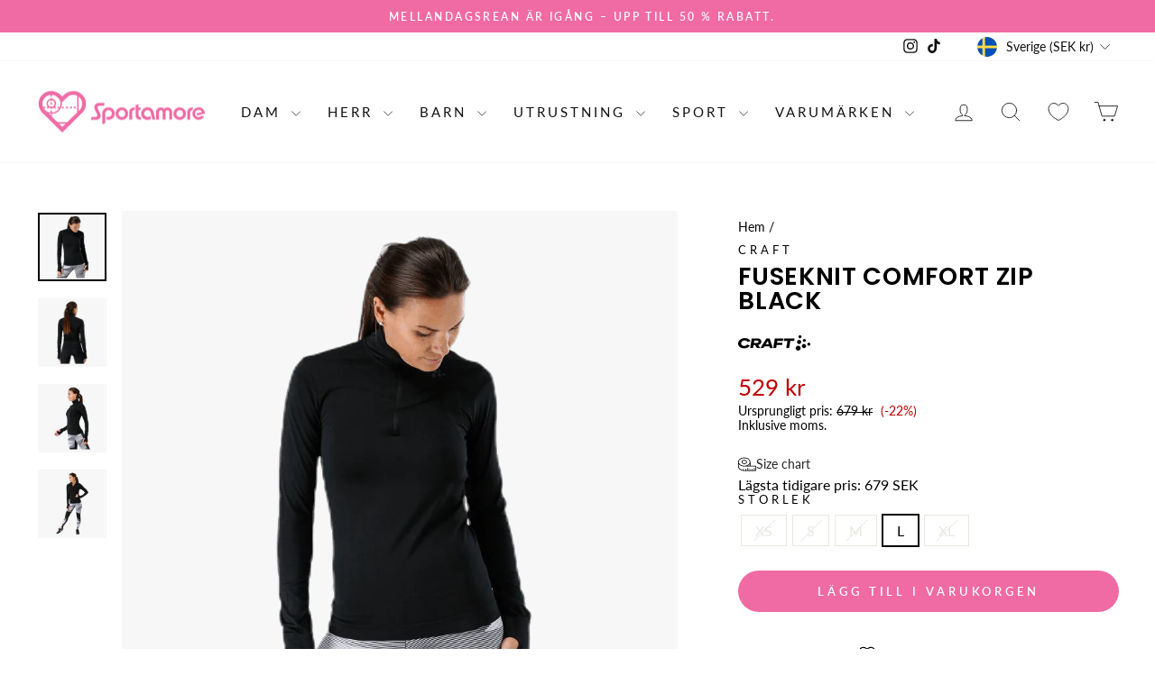

--- FILE ---
content_type: text/html; charset=utf-8
request_url: https://sportamore.com/products/156374-craft-fuseknit-comfort-zip-f-svart
body_size: 177615
content:
<!doctype html>
<html class="no-js" lang="sv" dir="ltr" data-market="sv-SE">
<head>
  <script src="//sportamore.com/cdn/shop/files/pandectes-rules.js?v=7533689036396971512"></script>

  <meta charset="utf-8">
  <meta http-equiv="X-UA-Compatible" content="IE=edge,chrome=1">
  <meta name="viewport" content="width=device-width,initial-scale=1">
  <meta name="theme-color" content="#f06aa4">
  <link rel="canonical" href="https://sportamore.com/products/156374-craft-fuseknit-comfort-zip-f-svart">
  <link rel="preconnect" href="https://cdn.shopify.com" crossorigin>
  <link rel="preconnect" href="https://fonts.shopifycdn.com" crossorigin>
  <link rel="dns-prefetch" href="https://productreviews.shopifycdn.com">
  <link rel="dns-prefetch" href="https://ajax.googleapis.com">
  <link rel="dns-prefetch" href="https://maps.googleapis.com">
  <link rel="dns-prefetch" href="https://maps.gstatic.com"><link rel="shortcut icon" href="//sportamore.com/cdn/shop/files/sportamore-64x16-hearth_PINK_32x32.png?v=1685452406" type="image/png" /><title>Craft Fuseknit Comfort Zip Black
&ndash; Sportamore.com
</title>
<meta name="description" content="Buy Craft Fuseknit Comfort Zip Black online at Sportamore! Explore sport apparel from 400+ popular brands. Fast deliveries and free returns!"><meta property="og:site_name" content="Sportamore.com">
  <meta property="og:url" content="https://sportamore.com/products/156374-craft-fuseknit-comfort-zip-f-svart">
  <meta property="og:title" content="Fuseknit Comfort Zip Black">
  <meta property="og:type" content="product">
  <meta property="og:description" content="Buy Craft Fuseknit Comfort Zip Black online at Sportamore! Explore sport apparel from 400+ popular brands. Fast deliveries and free returns!"><meta property="og:image" content="http://sportamore.com/cdn/shop/products/7318572948983_001_1490cc25c6c142028e8a71e878ea7274.png?v=1679043444">
    <meta property="og:image:secure_url" content="https://sportamore.com/cdn/shop/products/7318572948983_001_1490cc25c6c142028e8a71e878ea7274.png?v=1679043444">
    <meta property="og:image:width" content="844">
    <meta property="og:image:height" content="844"><meta name="twitter:site" content="@">
  <meta name="twitter:card" content="summary_large_image">
  <meta name="twitter:title" content="Fuseknit Comfort Zip Black">
  <meta name="twitter:description" content="Buy Craft Fuseknit Comfort Zip Black online at Sportamore! Explore sport apparel from 400+ popular brands. Fast deliveries and free returns!">
<style data-shopify>@font-face {
  font-family: Poppins;
  font-weight: 600;
  font-style: normal;
  font-display: swap;
  src: url("//sportamore.com/cdn/fonts/poppins/poppins_n6.aa29d4918bc243723d56b59572e18228ed0786f6.woff2") format("woff2"),
       url("//sportamore.com/cdn/fonts/poppins/poppins_n6.5f815d845fe073750885d5b7e619ee00e8111208.woff") format("woff");
}

  @font-face {
  font-family: Lato;
  font-weight: 400;
  font-style: normal;
  font-display: swap;
  src: url("//sportamore.com/cdn/fonts/lato/lato_n4.c3b93d431f0091c8be23185e15c9d1fee1e971c5.woff2") format("woff2"),
       url("//sportamore.com/cdn/fonts/lato/lato_n4.d5c00c781efb195594fd2fd4ad04f7882949e327.woff") format("woff");
}


  @font-face {
  font-family: Lato;
  font-weight: 600;
  font-style: normal;
  font-display: swap;
  src: url("//sportamore.com/cdn/fonts/lato/lato_n6.38d0e3b23b74a60f769c51d1df73fac96c580d59.woff2") format("woff2"),
       url("//sportamore.com/cdn/fonts/lato/lato_n6.3365366161bdcc36a3f97cfbb23954d8c4bf4079.woff") format("woff");
}

  @font-face {
  font-family: Lato;
  font-weight: 400;
  font-style: italic;
  font-display: swap;
  src: url("//sportamore.com/cdn/fonts/lato/lato_i4.09c847adc47c2fefc3368f2e241a3712168bc4b6.woff2") format("woff2"),
       url("//sportamore.com/cdn/fonts/lato/lato_i4.3c7d9eb6c1b0a2bf62d892c3ee4582b016d0f30c.woff") format("woff");
}

  @font-face {
  font-family: Lato;
  font-weight: 600;
  font-style: italic;
  font-display: swap;
  src: url("//sportamore.com/cdn/fonts/lato/lato_i6.ab357ee5069e0603c2899b31e2b8ae84c4a42a48.woff2") format("woff2"),
       url("//sportamore.com/cdn/fonts/lato/lato_i6.3164fed79d7d987c1390528781c7c2f59ac7a746.woff") format("woff");
}

</style><link href="//sportamore.com/cdn/shop/t/39/assets/theme.css?v=137234333993790815221744812093" rel="stylesheet" type="text/css" media="all" />
<style data-shopify>:root {
    --typeHeaderPrimary: Poppins;
    --typeHeaderFallback: sans-serif;
    --typeHeaderSize: 32px;
    --typeHeaderWeight: 600;
    --typeHeaderLineHeight: 1;
    --typeHeaderSpacing: 0.025em;

    --typeBasePrimary:Lato;
    --typeBaseFallback:sans-serif;
    --typeBaseSize: 16px;
    --typeBaseWeight: 400;
    --typeBaseSpacing: 0.0em;
    --typeBaseLineHeight: 1.2;
    --typeBaselineHeightMinus01: 1.1;

    --typeCollectionTitle: 20px;

    --iconWeight: 2px;
    --iconLinecaps: round;

    
        --buttonRadius: 50px;
    

    --colorGridOverlayOpacity: 0.1;
    }

    .placeholder-content {
    background-image: linear-gradient(100deg, #f7f7f7 40%, #efefef 63%, #f7f7f7 79%);
    }</style><script>
    document.documentElement.className = document.documentElement.className.replace('no-js', 'js');

    window.theme = window.theme || {};
    theme.routes = {
      home: "/",
      cart: "/cart.js",
      cartPage: "/cart",
      cartAdd: "/cart/add.js",
      cartChange: "/cart/change.js",
      search: "/search",
      predictiveSearch: "/search/suggest"
    };
    theme.strings = {
      soldOut: "Utsåld",
      unavailable: "Inte tillgänglig",
      inStockLabel: "Finns i lager, redo att skickas",
      oneStockLabel: "Lågt lager - [count] produkter kvar",
      otherStockLabel: "Lågt lager - [count] produkter kvar",
      willNotShipUntil: "Klar att skickas [date]",
      willBeInStockAfter: "Åter i lager [date]",
      waitingForStock: "Väntar på påfyllning",
      savePrice: "(-[saved_amount])",
      cartEmpty: "Din varukorg är för närvarande tom.",
      cartTermsConfirmation: "Du måste godkänna försäljningsvillkoren för att kunna checka ut",
      searchCollections: "Produktkollektioner",
      searchPages: "Sidor:",
      searchArticles: "Artiklar:",
      productFrom: "från ",
      maxQuantity: "Du kan bara ha [quantity] av [title] i din varukorg."
    };
    theme.settings = {
      cartType: "drawer",
      isCustomerTemplate: false,
      moneyFormat: "{{amount_no_decimals}} kr",
      saveType: "percent",
      productImageSize: "square",
      productImageCover: false,
      predictiveSearch: false,
      predictiveSearchType: null,
      predictiveSearchVendor: false,
      predictiveSearchPrice: false,
      quickView: false,
      themeName: 'Impulse',
      themeVersion: "7.4.0"
    };
  </script>

  <script>window.performance && window.performance.mark && window.performance.mark('shopify.content_for_header.start');</script><meta name="facebook-domain-verification" content="u8fhacqn8v91tilg8zr6940eu9f0u5">
<meta name="google-site-verification" content="4qtXUeL6LgIKiNize0eGFCKJ2oQbF1WFPzkxkwcnusA">
<meta id="shopify-digital-wallet" name="shopify-digital-wallet" content="/66011889900/digital_wallets/dialog">
<meta name="shopify-checkout-api-token" content="0a766b4472ca8f33dbe7cfdc9d5333de">
<link rel="alternate" hreflang="x-default" href="https://sportamore.com/products/156374-craft-fuseknit-comfort-zip-f-svart">
<link rel="alternate" hreflang="de-AT" href="https://sportamore.com/de-at/products/156374-craft-fuseknit-comfort-zip-f-svart">
<link rel="alternate" hreflang="nl-BE" href="https://sportamore.com/nl-be/products/156374-craft-fuseknit-comfort-zip-f-svart">
<link rel="alternate" hreflang="fr-BE" href="https://sportamore.com/fr-be/products/156374-craft-fuseknit-comfort-zip-f-svart">
<link rel="alternate" hreflang="cs-CZ" href="https://sportamore.com/cs-cz/products/156374-craft-fuseknit-comfort-zip-f-svart">
<link rel="alternate" hreflang="da-DK" href="https://sportamore.com/da-dk/products/156374-craft-fuseknit-comfort-zip-f-svart">
<link rel="alternate" hreflang="en-GB" href="https://sportamore.com/en-gb/products/156374-craft-fuseknit-comfort-zip-f-svart">
<link rel="alternate" hreflang="et-EE" href="https://sportamore.com/et-ee/products/156374-craft-fuseknit-comfort-zip-f-svart">
<link rel="alternate" hreflang="fi-FI" href="https://sportamore.com/fi-fi/products/156374-craft-fuseknit-comfort-zip-f-svart">
<link rel="alternate" hreflang="fr-FR" href="https://sportamore.com/fr-fr/products/156374-craft-fuseknit-comfort-zip-f-svart">
<link rel="alternate" hreflang="de-DE" href="https://sportamore.com/de-de/products/156374-craft-fuseknit-comfort-zip-f-svart">
<link rel="alternate" hreflang="is-IS" href="https://sportamore.com/is-is/products/156374-craft-fuseknit-comfort-zip-f-svart">
<link rel="alternate" hreflang="en-IE" href="https://sportamore.com/en-ie/products/156374-craft-fuseknit-comfort-zip-f-svart">
<link rel="alternate" hreflang="it-IT" href="https://sportamore.com/it-it/products/156374-craft-fuseknit-comfort-zip-f-svart">
<link rel="alternate" hreflang="lv-LV" href="https://sportamore.com/lv-lv/products/156374-craft-fuseknit-comfort-zip-f-svart">
<link rel="alternate" hreflang="lt-LT" href="https://sportamore.com/lt-lt/products/156374-craft-fuseknit-comfort-zip-f-svart">
<link rel="alternate" hreflang="fr-LU" href="https://sportamore.com/fr-lu/products/156374-craft-fuseknit-comfort-zip-f-svart">
<link rel="alternate" hreflang="nl-NL" href="https://sportamore.com/nl-nl/products/156374-craft-fuseknit-comfort-zip-f-svart">
<link rel="alternate" hreflang="no-NO" href="https://sportamore.com/no-no/products/156374-craft-fuseknit-comfort-zip-f-svart">
<link rel="alternate" hreflang="pl-PL" href="https://sportamore.com/pl-pl/products/156374-craft-fuseknit-comfort-zip-f-svart">
<link rel="alternate" hreflang="pt-PT" href="https://sportamore.com/pt-pt/products/156374-craft-fuseknit-comfort-zip-f-svart">
<link rel="alternate" hreflang="sk-SK" href="https://sportamore.com/sk-sk/products/156374-craft-fuseknit-comfort-zip-f-svart">
<link rel="alternate" hreflang="sl-SI" href="https://sportamore.com/sl-si/products/156374-craft-fuseknit-comfort-zip-f-svart">
<link rel="alternate" hreflang="es-ES" href="https://sportamore.com/es-es/products/156374-craft-fuseknit-comfort-zip-f-svart">
<link rel="alternate" hreflang="de-CH" href="https://sportamore.com/de-ch/products/156374-craft-fuseknit-comfort-zip-f-svart">
<link rel="alternate" hreflang="sv-SE" href="https://sportamore.com/products/156374-craft-fuseknit-comfort-zip-f-svart">
<link rel="alternate" type="application/json+oembed" href="https://sportamore.com/products/156374-craft-fuseknit-comfort-zip-f-svart.oembed">
<script async="async" src="/checkouts/internal/preloads.js?locale=sv-SE"></script>
<script id="apple-pay-shop-capabilities" type="application/json">{"shopId":66011889900,"countryCode":"SE","currencyCode":"SEK","merchantCapabilities":["supports3DS"],"merchantId":"gid:\/\/shopify\/Shop\/66011889900","merchantName":"Sportamore.com","requiredBillingContactFields":["postalAddress","email","phone"],"requiredShippingContactFields":["postalAddress","email","phone"],"shippingType":"shipping","supportedNetworks":["visa","maestro","masterCard","amex"],"total":{"type":"pending","label":"Sportamore.com","amount":"1.00"},"shopifyPaymentsEnabled":true,"supportsSubscriptions":true}</script>
<script id="shopify-features" type="application/json">{"accessToken":"0a766b4472ca8f33dbe7cfdc9d5333de","betas":["rich-media-storefront-analytics"],"domain":"sportamore.com","predictiveSearch":true,"shopId":66011889900,"locale":"sv"}</script>
<script>var Shopify = Shopify || {};
Shopify.shop = "sportamore-com.myshopify.com";
Shopify.locale = "sv";
Shopify.currency = {"active":"SEK","rate":"1.0"};
Shopify.country = "SE";
Shopify.theme = {"name":"Updated copy of Impulse - LH pris kommunikation","id":157830021465,"schema_name":"Impulse","schema_version":"7.4.0","theme_store_id":857,"role":"main"};
Shopify.theme.handle = "null";
Shopify.theme.style = {"id":null,"handle":null};
Shopify.cdnHost = "sportamore.com/cdn";
Shopify.routes = Shopify.routes || {};
Shopify.routes.root = "/";</script>
<script type="module">!function(o){(o.Shopify=o.Shopify||{}).modules=!0}(window);</script>
<script>!function(o){function n(){var o=[];function n(){o.push(Array.prototype.slice.apply(arguments))}return n.q=o,n}var t=o.Shopify=o.Shopify||{};t.loadFeatures=n(),t.autoloadFeatures=n()}(window);</script>
<script id="shop-js-analytics" type="application/json">{"pageType":"product"}</script>
<script defer="defer" async type="module" src="//sportamore.com/cdn/shopifycloud/shop-js/modules/v2/client.init-shop-cart-sync_D-iVwhuG.sv.esm.js"></script>
<script defer="defer" async type="module" src="//sportamore.com/cdn/shopifycloud/shop-js/modules/v2/chunk.common_D_3wwUAB.esm.js"></script>
<script type="module">
  await import("//sportamore.com/cdn/shopifycloud/shop-js/modules/v2/client.init-shop-cart-sync_D-iVwhuG.sv.esm.js");
await import("//sportamore.com/cdn/shopifycloud/shop-js/modules/v2/chunk.common_D_3wwUAB.esm.js");

  window.Shopify.SignInWithShop?.initShopCartSync?.({"fedCMEnabled":true,"windoidEnabled":true});

</script>
<script>(function() {
  var isLoaded = false;
  function asyncLoad() {
    if (isLoaded) return;
    isLoaded = true;
    var urls = ["https:\/\/cdn.instantbrandpage.lowfruitsolutions.com\/767c03cc37f63c64012b3fe02d491ff6\/featured-slider-35eb460fa8c7439c19ede1901ffc41f3.js?shop=sportamore-com.myshopify.com","https:\/\/cdn.instantbrandpage.lowfruitsolutions.com\/767c03cc37f63c64012b3fe02d491ff6\/brand-page-7bbe7c8eca4dff40a67179230b242025.js?shop=sportamore-com.myshopify.com","https:\/\/ecommplugins-scripts.trustpilot.com\/v2.1\/js\/header.min.js?settings=eyJrZXkiOiJjVXlCVlZkSDlvQUFMS3VLIiwicyI6Im5vbmUifQ==\u0026shop=sportamore-com.myshopify.com","https:\/\/ecommplugins-trustboxsettings.trustpilot.com\/sportamore-com.myshopify.com.js?settings=1717059158259\u0026shop=sportamore-com.myshopify.com","https:\/\/widget.trustpilot.com\/bootstrap\/v5\/tp.widget.sync.bootstrap.min.js?shop=sportamore-com.myshopify.com"];
    for (var i = 0; i < urls.length; i++) {
      var s = document.createElement('script');
      s.type = 'text/javascript';
      s.async = true;
      s.src = urls[i];
      var x = document.getElementsByTagName('script')[0];
      x.parentNode.insertBefore(s, x);
    }
  };
  if(window.attachEvent) {
    window.attachEvent('onload', asyncLoad);
  } else {
    window.addEventListener('load', asyncLoad, false);
  }
})();</script>
<script id="__st">var __st={"a":66011889900,"offset":3600,"reqid":"92c8787e-f43a-4f0e-b5c3-4d524c8b6a94-1768804710","pageurl":"sportamore.com\/products\/156374-craft-fuseknit-comfort-zip-f-svart","u":"2a96c1d7a6f4","p":"product","rtyp":"product","rid":7894229385452};</script>
<script>window.ShopifyPaypalV4VisibilityTracking = true;</script>
<script id="captcha-bootstrap">!function(){'use strict';const t='contact',e='account',n='new_comment',o=[[t,t],['blogs',n],['comments',n],[t,'customer']],c=[[e,'customer_login'],[e,'guest_login'],[e,'recover_customer_password'],[e,'create_customer']],r=t=>t.map((([t,e])=>`form[action*='/${t}']:not([data-nocaptcha='true']) input[name='form_type'][value='${e}']`)).join(','),a=t=>()=>t?[...document.querySelectorAll(t)].map((t=>t.form)):[];function s(){const t=[...o],e=r(t);return a(e)}const i='password',u='form_key',d=['recaptcha-v3-token','g-recaptcha-response','h-captcha-response',i],f=()=>{try{return window.sessionStorage}catch{return}},m='__shopify_v',_=t=>t.elements[u];function p(t,e,n=!1){try{const o=window.sessionStorage,c=JSON.parse(o.getItem(e)),{data:r}=function(t){const{data:e,action:n}=t;return t[m]||n?{data:e,action:n}:{data:t,action:n}}(c);for(const[e,n]of Object.entries(r))t.elements[e]&&(t.elements[e].value=n);n&&o.removeItem(e)}catch(o){console.error('form repopulation failed',{error:o})}}const l='form_type',E='cptcha';function T(t){t.dataset[E]=!0}const w=window,h=w.document,L='Shopify',v='ce_forms',y='captcha';let A=!1;((t,e)=>{const n=(g='f06e6c50-85a8-45c8-87d0-21a2b65856fe',I='https://cdn.shopify.com/shopifycloud/storefront-forms-hcaptcha/ce_storefront_forms_captcha_hcaptcha.v1.5.2.iife.js',D={infoText:'Skyddas av hCaptcha',privacyText:'Integritet',termsText:'Villkor'},(t,e,n)=>{const o=w[L][v],c=o.bindForm;if(c)return c(t,g,e,D).then(n);var r;o.q.push([[t,g,e,D],n]),r=I,A||(h.body.append(Object.assign(h.createElement('script'),{id:'captcha-provider',async:!0,src:r})),A=!0)});var g,I,D;w[L]=w[L]||{},w[L][v]=w[L][v]||{},w[L][v].q=[],w[L][y]=w[L][y]||{},w[L][y].protect=function(t,e){n(t,void 0,e),T(t)},Object.freeze(w[L][y]),function(t,e,n,w,h,L){const[v,y,A,g]=function(t,e,n){const i=e?o:[],u=t?c:[],d=[...i,...u],f=r(d),m=r(i),_=r(d.filter((([t,e])=>n.includes(e))));return[a(f),a(m),a(_),s()]}(w,h,L),I=t=>{const e=t.target;return e instanceof HTMLFormElement?e:e&&e.form},D=t=>v().includes(t);t.addEventListener('submit',(t=>{const e=I(t);if(!e)return;const n=D(e)&&!e.dataset.hcaptchaBound&&!e.dataset.recaptchaBound,o=_(e),c=g().includes(e)&&(!o||!o.value);(n||c)&&t.preventDefault(),c&&!n&&(function(t){try{if(!f())return;!function(t){const e=f();if(!e)return;const n=_(t);if(!n)return;const o=n.value;o&&e.removeItem(o)}(t);const e=Array.from(Array(32),(()=>Math.random().toString(36)[2])).join('');!function(t,e){_(t)||t.append(Object.assign(document.createElement('input'),{type:'hidden',name:u})),t.elements[u].value=e}(t,e),function(t,e){const n=f();if(!n)return;const o=[...t.querySelectorAll(`input[type='${i}']`)].map((({name:t})=>t)),c=[...d,...o],r={};for(const[a,s]of new FormData(t).entries())c.includes(a)||(r[a]=s);n.setItem(e,JSON.stringify({[m]:1,action:t.action,data:r}))}(t,e)}catch(e){console.error('failed to persist form',e)}}(e),e.submit())}));const S=(t,e)=>{t&&!t.dataset[E]&&(n(t,e.some((e=>e===t))),T(t))};for(const o of['focusin','change'])t.addEventListener(o,(t=>{const e=I(t);D(e)&&S(e,y())}));const B=e.get('form_key'),M=e.get(l),P=B&&M;t.addEventListener('DOMContentLoaded',(()=>{const t=y();if(P)for(const e of t)e.elements[l].value===M&&p(e,B);[...new Set([...A(),...v().filter((t=>'true'===t.dataset.shopifyCaptcha))])].forEach((e=>S(e,t)))}))}(h,new URLSearchParams(w.location.search),n,t,e,['guest_login'])})(!0,!0)}();</script>
<script integrity="sha256-4kQ18oKyAcykRKYeNunJcIwy7WH5gtpwJnB7kiuLZ1E=" data-source-attribution="shopify.loadfeatures" defer="defer" src="//sportamore.com/cdn/shopifycloud/storefront/assets/storefront/load_feature-a0a9edcb.js" crossorigin="anonymous"></script>
<script data-source-attribution="shopify.dynamic_checkout.dynamic.init">var Shopify=Shopify||{};Shopify.PaymentButton=Shopify.PaymentButton||{isStorefrontPortableWallets:!0,init:function(){window.Shopify.PaymentButton.init=function(){};var t=document.createElement("script");t.src="https://sportamore.com/cdn/shopifycloud/portable-wallets/latest/portable-wallets.sv.js",t.type="module",document.head.appendChild(t)}};
</script>
<script data-source-attribution="shopify.dynamic_checkout.buyer_consent">
  function portableWalletsHideBuyerConsent(e){var t=document.getElementById("shopify-buyer-consent"),n=document.getElementById("shopify-subscription-policy-button");t&&n&&(t.classList.add("hidden"),t.setAttribute("aria-hidden","true"),n.removeEventListener("click",e))}function portableWalletsShowBuyerConsent(e){var t=document.getElementById("shopify-buyer-consent"),n=document.getElementById("shopify-subscription-policy-button");t&&n&&(t.classList.remove("hidden"),t.removeAttribute("aria-hidden"),n.addEventListener("click",e))}window.Shopify?.PaymentButton&&(window.Shopify.PaymentButton.hideBuyerConsent=portableWalletsHideBuyerConsent,window.Shopify.PaymentButton.showBuyerConsent=portableWalletsShowBuyerConsent);
</script>
<script data-source-attribution="shopify.dynamic_checkout.cart.bootstrap">document.addEventListener("DOMContentLoaded",(function(){function t(){return document.querySelector("shopify-accelerated-checkout-cart, shopify-accelerated-checkout")}if(t())Shopify.PaymentButton.init();else{new MutationObserver((function(e,n){t()&&(Shopify.PaymentButton.init(),n.disconnect())})).observe(document.body,{childList:!0,subtree:!0})}}));
</script>
<link id="shopify-accelerated-checkout-styles" rel="stylesheet" media="screen" href="https://sportamore.com/cdn/shopifycloud/portable-wallets/latest/accelerated-checkout-backwards-compat.css" crossorigin="anonymous">
<style id="shopify-accelerated-checkout-cart">
        #shopify-buyer-consent {
  margin-top: 1em;
  display: inline-block;
  width: 100%;
}

#shopify-buyer-consent.hidden {
  display: none;
}

#shopify-subscription-policy-button {
  background: none;
  border: none;
  padding: 0;
  text-decoration: underline;
  font-size: inherit;
  cursor: pointer;
}

#shopify-subscription-policy-button::before {
  box-shadow: none;
}

      </style>

<script>window.performance && window.performance.mark && window.performance.mark('shopify.content_for_header.end');</script>

  <script src="//sportamore.com/cdn/shop/t/39/assets/vendor-scripts-v11.js" defer="defer"></script><link rel="stylesheet" href="//sportamore.com/cdn/shop/t/39/assets/country-flags.css"><script src="//sportamore.com/cdn/shop/t/39/assets/theme.js?v=66447858802808184731705654503" defer="defer"></script>
<!-- BEGIN app block: shopify://apps/pandectes-gdpr/blocks/banner/58c0baa2-6cc1-480c-9ea6-38d6d559556a -->
  
    
      <!-- TCF is active, scripts are loaded above -->
      
      <script>
        
          window.PandectesSettings = {"store":{"id":66011889900,"plan":"plus","theme":"Updated copy of Impulse - LH pris kommunikation","primaryLocale":"en","adminMode":false,"headless":false,"storefrontRootDomain":"","checkoutRootDomain":"","storefrontAccessToken":""},"tsPublished":1744608761,"declaration":{"declDays":"","declName":"","declPath":"","declType":"","isActive":false,"showType":true,"declHours":"","declYears":"","declDomain":"","declMonths":"","declMinutes":"","declPurpose":"","declSeconds":"","declSession":"","showPurpose":false,"declProvider":"","showProvider":true,"declIntroText":"","declRetention":"","declFirstParty":"","declThirdParty":"","showDateGenerated":true},"language":{"unpublished":[],"languageMode":"Multilingual","fallbackLanguage":"en","languageDetection":"locale","languagesSupported":["cs","da","nl","et","fi","fr","de","is","it","lv","lt","no","pl","pt","sk","sl","es","sv"]},"texts":{"managed":{"headerText":{"cs":"ZÁLEŽÍ NÁM NA VAŠEM SOUKROMÍ","da":"VI BEKYMRER OS OM DIT PRIVATLIV","de":"WIR KÜMMERN UNS UM IHRE PRIVATSPHÄRE","en":"WE CARE ABOUT YOUR PRIVACY","es":"NOS PREOCUPAMOS POR TU PRIVACIDAD","et":"ME HOOLIME TEIE PRIVAATSUSE KOHTA","fi":"VÄLITÄMME YKSITYISYYDESTÄSI","fr":"NOUS NOUS SOUCIONS DE VOTRE VIE PRIVÉE","it":"CI IMPORTA DELLA TUA PRIVACY","lt":"MUMS RŪPINA JŪSŲ PRIVATUMAS","lv":"MĒS RŪPĒJAM JŪSU PRIVATUMS","nl":"WIJ ZORGEN VOOR UW PRIVACY","pl":"DBAMY O TWOJĄ PRYWATNOŚĆ","pt":"NÓS NOS PREOCUPAMOS COM SUA PRIVACIDADE","sk":"ZÁLEŽÍ NÁM NA VAŠOM SÚKROMÍ","sl":"SKRB NAM je VAŠA ZASEBNOST","sv":"VI SKRÄDDARSYR DIN UPPLEVELSE","no":"VI BRYR OSS OM PERSONVERNET DITT","is":"Okkur þykir vænt um persónuvernd þína"},"consentText":{"cs":"Používáme soubory cookie a další technologie k udržení spolehlivosti a bezpečnosti našich webových stránek, k měření výkonu a poskytování personalizovaného zážitku z nakupování.","da":"Vi bruger cookies og andre teknologier til at holde vores websted pålideligt og sikkert, til at måle ydeevne og give en personlig købsoplevelse.","de":"Wir verwenden Cookies und andere Technologien, um unsere Website zuverlässig und sicher zu halten, die Leistung zu messen und ein personalisiertes Einkaufserlebnis zu bieten.","en":"We use cookies to keep our website reliable and secure, to measure performance and to provide a personalized shopping experience.","es":"Usamos cookies y otras tecnologías para mantener nuestro sitio web confiable y seguro, para medir el rendimiento y brindar una experiencia de compra personalizada.","et":"Kasutame küpsiseid ja muid tehnoloogiaid, et hoida meie veebisait usaldusväärne ja turvaline, mõõta toimivust ja pakkuda isikupärastatud ostukogemust.","fi":"Käytämme evästeitä ja muita teknologiaa pitääksemme verkkosivustomme luotettavana ja turvallisena, mitataksemme suorituskykyä ja tarjotaksemme sinulle yksilöllisen ostokokemuksen.","fr":"Nous utilisons des cookies et d'autres technologies pour assurer la fiabilité et la sécurité de notre site Web, mesurer les performances et offrir une expérience d'achat personnalisée.","it":"Utilizziamo i cookie e altre tecnologie per mantenere il nostro sito Web affidabile e sicuro, per misurare le prestazioni e fornire un'esperienza di acquisto personalizzata.","lt":"Naudojame slapukus ir kitas technologijas, kad mūsų svetainė būtų patikima ir saugi, įvertintume našumą ir suteiktume individualizuotą apsipirkimo patirtį.","lv":"Mēs izmantojam sīkfailus un citas tehnoloģijas, lai mūsu vietne būtu uzticama un droša, novērtētu veiktspēju un nodrošinātu personalizētu iepirkšanās pieredzi.","nl":"We gebruiken cookies en andere technologieën om onze website betrouwbaar en veilig te houden, de prestaties te meten en een gepersonaliseerde winkelervaring te bieden.","pl":"Używamy plików cookie i innych technologii, aby nasza witryna była niezawodna i bezpieczna, aby mierzyć wydajność i zapewniać spersonalizowane zakupy.","pt":"Usamos cookies e outras tecnologias para manter nosso site confiável e seguro, para medir o desempenho e fornecer uma experiência de compra personalizada.","sk":"Používame súbory cookie a ďalšie technológie, aby sme udržali našu webovú stránku spoľahlivú a zabezpečenú, aby sme merali výkonnosť a poskytovali personalizovaný zážitok z nakupovania.","sl":"Piškotke in druge tehnologije uporabljamo za zagotavljanje zanesljivosti in varnosti naše spletne strani, za merjenje učinkovitosti in zagotavljanje prilagojene nakupovalne izkušnje.","sv":"Vi använder cookies för att hålla vår webbplats pålitlig och säker, för att mäta prestanda och för att ge en personlig shoppingupplevelse.","no":"Vi bruker informasjonskapsler og lignende teknologier for å holde nettsiden vår pålitelig og sikker, for å måle ytelse og gi en personlig handleopplevelse.","is":"Við notum vafrakökur og aðra tækni til að halda vefsíðunni okkar áreiðanlegri og öruggri, til að mæla frammistöðu og veita persónulega verslunarupplifun."},"linkText":{"cs":"Zjistěte více","da":"Få mere at vide","de":"Erfahren Sie mehr","en":"Learn more","es":"Aprende más","et":"Lisateavet","fi":"Lue lisää","fr":"Apprendre encore plus","it":"Saperne di più","lt":"Sužinokite daugiau","lv":"Uzzināt vairāk","nl":"Kom meer te weten","pl":"Ucz się więcej","pt":"Saber mais","sk":"Uč sa viac","sl":"Nauči se več","sv":"Läs mer","no":"Les mer","is":"Læra meira"},"imprintText":{"cs":"Otisk","da":"Aftryk","de":"Impressum","en":"Imprint","es":"Imprimir","et":"Imprint","fi":"Jälki","fr":"Imprimer","it":"Impronta","lt":"Įspaudas","lv":"Nospiedums","nl":"Afdruk","pl":"Odcisk","pt":"Imprimir","sk":"odtlačok","sl":"Odtis","sv":"Avtryck","no":"Avtrykk","is":"Áletrun"},"googleLinkText":{"cs":"Zásady ochrany soukromí Google","da":"Googles privatlivsbetingelser","de":"Googles Datenschutzbestimmungen","en":"Google's Privacy Terms","es":"Términos de privacidad de Google","et":"Google'i privaatsustingimused","fi":"Googlen tietosuojaehdot","fr":"Conditions de confidentialité de Google","it":"Termini sulla privacy di Google","lt":"Google privatumo sąlygos","lv":"Google konfidencialitātes noteikumi","nl":"Privacyvoorwaarden van Google","pl":"Warunki prywatności Google","pt":"Termos de Privacidade do Google","sk":"Podmienky ochrany súkromia Google","sl":"Googlov pravilnik o zasebnosti","sv":"Googles sekretessvillkor"},"allowButtonText":{"cs":"Pokračovat","da":"Fortsæt til","de":"Weitermachen","en":"Continue","es":"Continuar","et":"Jätka","fi":"Jatka","fr":"Continuer","it":"Continua","lt":"Tęsti","lv":"Turpināt","nl":"Doorgaan","pl":"Kontynuować","pt":"Continuar","sk":"ďalej","sl":"Nadaljuj","sv":"Fortsätt","no":"Fortsette","is":"Halda áfram"},"denyButtonText":{"cs":"Pokles","da":"Nedgang","de":"Abfall","en":"Decline","es":"Rechazar","et":"Keeldumine","fi":"Hylkää","fr":"Déclin","it":"Declino","lt":"Atmesti","lv":"Noraidīt","nl":"Afwijzen","pl":"Spadek","pt":"Declínio","sk":"Odmietnuť","sl":"Zavrni","sv":"Avböj","no":"Avslå","is":"Afneita"},"dismissButtonText":{"cs":"OK","da":"Okay","de":"OK","en":"Ok","es":"De acuerdo","et":"Okei","fi":"Ok","fr":"D'accord","it":"OK","lt":"Gerai","lv":"Labi","nl":"OK","pl":"OK","pt":"OK","sk":"Dobre","sl":"V redu","sv":"Ok","no":"Ok","is":"Allt í lagi"},"leaveSiteButtonText":{"cs":"Opustit tento web","da":"Forlad dette websted","de":"Verlassen Sie diese Seite","en":"Leave this site","es":"dejar este sitio","et":"Lahku sellelt saidilt","fi":"Poistu tältä sivustolta","fr":"Quitter ce site","it":"Lascia questo sito","lt":"Palikite šią svetainę","lv":"Atstāt šo vietni","nl":"Verlaat deze site","pl":"Opuść tę witrynę","pt":"Sair deste site","sk":"Opustite túto stránku","sl":"Zapusti to spletno mesto","sv":"Lämna den här webbplatsen","no":"Forlat denne siden","is":"Farðu frá þessari síðu"},"preferencesButtonText":{"cs":"Nastavení","da":"Dine indstillinger","de":"Einstellungen","en":"Settings","es":"Ajustes","et":"Seaded","fi":"Asetukset","fr":"Paramètres","it":"Impostazioni","lt":"Nustatymai","lv":"Iestatījumi","nl":"Instellingen","pl":"Ustawienia","pt":"Configurações","sk":"nastavenie","sl":"nastavitve","sv":"Inställningar","no":"Innstillinger","is":"Stillingar"},"cookiePolicyText":{"cs":"Zásady používání souborů cookie","da":"Cookiepolitik","de":"Cookie-Richtlinie","en":"Cookie policy","es":"Política de cookies","et":"Küpsiste poliitika","fi":"Evästekäytäntö","fr":"Politique relative aux cookies","it":"Gestione dei Cookie","lt":"Slapukų politika","lv":"Sīkdatņu politika","nl":"Cookie beleid","pl":"Polityka Cookie","pt":"política de cookies","sk":"Zásady používania súborov cookie","sl":"Politika piškotkov","sv":"Cookiepolicy","no":"Cookie policy","is":"Cookie stefna"},"preferencesPopupTitleText":{"cs":"Spravujte předvolby souhlasu","da":"Administrer samtykkepræferencer","de":"Einwilligungspräferenzen verwalten","en":"Manage consent preferences","es":"Administrar preferencias de consentimiento","et":"Hallake nõusoleku eelistusi","fi":"Hallinnoi suostumusasetuksia","fr":"Gérer les préférences de consentement","it":"Gestisci le preferenze di consenso","lt":"Tvarkykite sutikimo nuostatas","lv":"Pārvaldiet piekrišanas preferences","nl":"Toestemmingsvoorkeuren beheren","pl":"Zarządzaj preferencjami dotyczącymi zgody","pt":"Gerenciar preferências de consentimento","sk":"Spravujte predvoľby súhlasu","sl":"Upravljajte nastavitve soglasja","sv":"Hantera samtyckespreferenser","no":"Administrer samtykkepreferanser","is":"Stjórna samþykkisstillingum"},"preferencesPopupIntroText":{"cs":"Soubory cookie používáme k optimalizaci funkčnosti webu, analýze výkonu a poskytování personalizovaného zážitku. Některé soubory cookie jsou nezbytné pro správné fungování a fungování webových stránek. Tyto soubory cookie nelze zakázat. V tomto okně můžete spravovat své preference souborů cookie.","da":"Vi bruger cookies til at optimere hjemmesidens funktionalitet, analysere ydeevnen og give dig en personlig oplevelse. Nogle cookies er nødvendige for at få hjemmesiden til at fungere og fungere korrekt. Disse cookies kan ikke deaktiveres. I dette vindue kan du administrere dine præferencer for cookies.","de":"Wir verwenden Cookies, um die Funktionalität der Website zu optimieren, die Leistung zu analysieren und Ihnen ein personalisiertes Erlebnis zu bieten. Einige Cookies sind unerlässlich, damit die Website ordnungsgemäß funktioniert und funktioniert. Diese Cookies können nicht deaktiviert werden. In diesem Fenster können Sie Ihre Präferenz für Cookies verwalten.","en":"We use cookies to optimize website functionality, analyze the performance, and provide personalized experience to you. Some cookies are essential to make the website operate and function correctly. Those cookies cannot be disabled. In this window you can manage your preference of cookies.","es":"Usamos cookies para optimizar la funcionalidad del sitio web, analizar el rendimiento y brindarle una experiencia personalizada. Algunas cookies son esenciales para que el sitio web funcione y funcione correctamente. Esas cookies no se pueden deshabilitar. En esta ventana puede gestionar su preferencia de cookies.","et":"Kasutame küpsiseid, et optimeerida veebisaidi funktsionaalsust, analüüsida toimivust ja pakkuda teile isikupärastatud kogemust. Mõned küpsised on veebisaidi korrektseks toimimiseks ja toimimiseks hädavajalikud. Neid küpsiseid ei saa keelata. Selles aknas saate hallata küpsiste eelistusi.","fi":"Käytämme evästeitä optimoidaksemme verkkosivuston toimivuutta, analysoidaksemme suorituskykyä ja tarjotaksemme sinulle henkilökohtaisen käyttökokemuksen. Jotkut evästeet ovat välttämättömiä, jotta sivusto toimisi ja toimisi oikein. Näitä evästeitä ei voi poistaa käytöstä. Tässä ikkunassa voit hallita evästeasetuksiasi.","fr":"Nous utilisons des cookies pour optimiser les fonctionnalités du site Web, analyser les performances et vous offrir une expérience personnalisée. Certains cookies sont indispensables au bon fonctionnement et au bon fonctionnement du site Web. Ces cookies ne peuvent pas être désactivés. Dans cette fenêtre, vous pouvez gérer vos préférences en matière de cookies.","it":"Utilizziamo i cookie per ottimizzare la funzionalità del sito Web, analizzare le prestazioni e fornire un'esperienza personalizzata all'utente. Alcuni cookie sono essenziali per far funzionare e funzionare correttamente il sito web. Questi cookie non possono essere disabilitati. In questa finestra puoi gestire le tue preferenze sui cookie.","lt":"Naudojame slapukus siekdami optimizuoti svetainės funkcionalumą, analizuoti našumą ir suteikti jums asmeninę patirtį. Kai kurie slapukai yra būtini, kad svetainė veiktų ir tinkamai veiktų. Šių slapukų negalima išjungti. Šiame lange galite valdyti slapukų pasirinkimą.","lv":"Mēs izmantojam sīkfailus, lai optimizētu vietnes funkcionalitāti, analizētu veiktspēju un sniegtu jums personalizētu pieredzi. Dažas sīkdatnes ir būtiskas, lai vietne darbotos un darbotos pareizi. Šos sīkfailus nevar atspējot. Šajā logā varat pārvaldīt savu izvēli sīkfailiem.","nl":"We gebruiken cookies om de functionaliteit van de website te optimaliseren, de prestaties te analyseren en u een gepersonaliseerde ervaring te bieden. Sommige cookies zijn essentieel om de website goed te laten werken en correct te laten functioneren. Die cookies kunnen niet worden uitgeschakeld. In dit venster kunt u uw voorkeur voor cookies beheren.","pl":"Używamy plików cookie, aby optymalizować funkcjonalność witryny, analizować wydajność i zapewniać spersonalizowane wrażenia. Niektóre pliki cookie są niezbędne, aby strona działała i działała poprawnie. Tych plików cookie nie można wyłączyć. W tym oknie możesz zarządzać swoimi preferencjami dotyczącymi plików cookies.","pt":"Usamos cookies para otimizar a funcionalidade do site, analisar o desempenho e fornecer uma experiência personalizada para você. Alguns cookies são essenciais para que o site funcione e funcione corretamente. Esses cookies não podem ser desativados. Nesta janela pode gerir a sua preferência de cookies.","sk":"Súbory cookie používame na optimalizáciu funkčnosti webových stránok, analýzu výkonu a poskytovanie prispôsobeného zážitku. Niektoré súbory cookie sú nevyhnutné na správne fungovanie a fungovanie webovej stránky. Tieto súbory cookie nemožno zakázať. V tomto okne môžete spravovať preferencie súborov cookie.","sl":"Piškotke uporabljamo za optimizacijo funkcionalnosti spletnega mesta, analizo delovanja in zagotavljanje prilagojene izkušnje. Nekateri piškotki so bistveni za pravilno delovanje in delovanje spletne strani. Teh piškotkov ni mogoče onemogočiti. V tem oknu lahko upravljate svoje nastavitve piškotkov.","sv":"Vi använder cookies för att optimera webbplatsens funktionalitet, analysera prestandan och ge dig en personlig upplevelse. Vissa cookies är nödvändiga för att webbplatsen ska fungera och fungera korrekt. Dessa cookies kan inte inaktiveras. I det här fönstret kan du hantera dina preferenser för cookies.","no":"Vi bruker informasjonskapsler for å optimalisere nettsidens funksjonalitet, analysere ytelsen og gi deg en personlig opplevelse. Noen informasjonskapsler er avgjørende for å få nettstedet til å fungere og fungere korrekt. Disse informasjonskapslene kan ikke deaktiveres. I dette vinduet kan du administrere dine preferanser for informasjonskapsler.","is":"Við notum vafrakökur til að hámarka virkni vefsíðunnar, greina árangur og veita þér persónulega upplifun. Sumar vafrakökur eru nauðsynlegar til að vefsíðan virki og virki rétt. Ekki er hægt að slökkva á þessum vafrakökum. Í þessum glugga geturðu stjórnað vali þínu á vafrakökum."},"preferencesPopupSaveButtonText":{"cs":"Uložit","da":"Gemme","de":"Speichern","en":"Save","es":"Ahorrar","et":"Salvesta","fi":"Tallentaa","fr":"Sauvegarder","it":"Salva","lt":"Sutaupyti","lv":"Saglabāt","nl":"Redden","pl":"Ratować","pt":"Salvar","sk":"Uložiť","sl":"Shrani","sv":"Spara","no":"Lagre","is":"Vista"},"preferencesPopupCloseButtonText":{"cs":"Zavřít","da":"Tæt","de":"Schließen","en":"Close","es":"Cerca","et":"Sulge","fi":"kiinni","fr":"Fermer","it":"Vicino","lt":"Uždaryti","lv":"Aizvērt","nl":"Dichtbij","pl":"Zamknąć","pt":"Fechar","sk":"Zavrieť","sl":"Zapri","sv":"Stäng","no":"Lukk","is":"Loka"},"preferencesPopupAcceptAllButtonText":{"cs":"Akceptovat","da":"Acceptere","de":"Akzeptieren","en":"Accept","es":"Aceptar","et":"Nõustu","fi":"Hyväksyä","fr":"Accepter","it":"Accettare","lt":"Priimti","lv":"Pieņemt","nl":"Aanvaarden","pl":"Zaakceptować","pt":"Aceitar","sk":"súhlasiť","sl":"Sprejmi","sv":"Acceptera","no":"Aksepterer","is":"Samþykkja"},"preferencesPopupRejectAllButtonText":{"cs":"Odmítnout","da":"Afvise","de":"Ablehnen","en":"Reject","es":"Rechazar","et":"Keeldu","fi":"Hylätä","fr":"Rejeter","it":"Rifiutare","lt":"Atmesti","lv":"Noraidīt","nl":"Afwijzen","pl":"Odrzucić","pt":"Rejeitar","sk":"Odmietnuť","sl":"Zavrni","sv":"Avvisa","no":"Avvis","is":"Hafna"},"cookiesDetailsText":{"cs":"Podrobnosti o souborech cookie","da":"Cookies detaljer","de":"Cookie-Details","en":"Cookies details","es":"Detalles de las cookies","et":"Küpsiste üksikasjad","fi":"Evästeiden tiedot","fr":"Détails des cookies","it":"Dettagli sui cookie","lt":"Slapukų informacija","lv":"Sīkfailu informācija","nl":"Cookiegegevens","pl":"Szczegóły dotyczące plików cookie","pt":"Detalhes de cookies","sk":"Podrobnosti o súboroch cookie","sl":"Podrobnosti o piškotkih","sv":"Information om cookies"},"preferencesPopupAlwaysAllowedText":{"cs":"vždy povoleno","da":"Altid tilladt","de":"Immer erlaubt","en":"Always allowed","es":"Siempre permitido","et":"Alati lubatud","fi":"aina sallittu","fr":"Toujours activé","it":"sempre permesso","lt":"Visada leidžiama","lv":"Vienmēr atļauts","nl":"altijd toegestaan","no":"Alltid tillatt","pl":"Zawsze dozwolone","pt":"Sempre permitido","sk":"Vždy povolené","sl":"Vedno dovoljeno","sv":"Alltid tillåtna"},"accessSectionParagraphText":{"cs":"Máte právo mít kdykoli přístup ke svým údajům.","da":"Du har til enhver tid ret til at få adgang til dine data.","de":"Sie haben das Recht, jederzeit auf Ihre Daten zuzugreifen.","en":"You have the right to request access to your data at any time.","es":"Tiene derecho a poder acceder a sus datos en cualquier momento.","et":"Teil on õigus oma andmetele igal ajal juurde pääseda.","fi":"Sinulla on oikeus päästä käsiksi tietoihisi milloin tahansa.","fr":"Vous avez le droit de pouvoir accéder à vos données à tout moment.","it":"Hai il diritto di poter accedere ai tuoi dati in qualsiasi momento.","lt":"Jūs turite teisę bet kuriuo metu pasiekti savo duomenis.","lv":"Jums ir tiesības jebkurā laikā piekļūt saviem datiem.","nl":"U heeft te allen tijde het recht om uw gegevens in te zien.","pl":"W każdej chwili masz prawo dostępu do swoich danych.","pt":"Você tem o direito de acessar seus dados a qualquer momento.","sk":"Máte právo mať kedykoľvek prístup k svojim údajom.","sl":"Imate pravico, da lahko kadar koli dostopate do svojih podatkov.","sv":"Du har rätt att när som helst få tillgång till dina uppgifter."},"accessSectionTitleText":{"cs":"Přenos dat","da":"Dataportabilitet","de":"Datenübertragbarkeit","en":"Data portability","es":"Portabilidad de datos","et":"Andmete teisaldatavus","fi":"Tietojen siirrettävyys","fr":"Portabilité des données","it":"Portabilità dei dati","lt":"Duomenų perkeliamumas","lv":"Datu pārnesamība","nl":"Gegevensportabiliteit","pl":"Możliwość przenoszenia danych","pt":"Portabilidade de dados","sk":"Prenos dát","sl":"Prenosljivost podatkov","sv":"Dataportabilitet"},"accessSectionAccountInfoActionText":{"cs":"Osobní data","da":"Personlig data","de":"persönliche Daten","en":"Personal data","es":"Información personal","et":"Isiklikud andmed","fi":"Henkilökohtaiset tiedot","fr":"Données personnelles","it":"Dati personali","lt":"Asmeniniai duomenys","lv":"Personas dati","nl":"Persoonlijke gegevens","pl":"Dane osobiste","pt":"Dados pessoais","sk":"Osobné údaje","sl":"Osebni podatki","sv":"Personlig information"},"accessSectionDownloadReportActionText":{"cs":"Stáhnout vše","da":"Download alt","de":"Alle Daten anfordern","en":"Request export","es":"Descargar todo","et":"Laadige kõik alla","fi":"Lataa kaikki","fr":"Tout télécharger","it":"Scarica tutto","lt":"Parsisiųsti viską","lv":"Lejupielādēt visu","nl":"Download alles","pl":"Ściągnij wszystko","pt":"Baixar tudo","sk":"Stiahnuť všetky","sl":"Prenesite vse","sv":"Ladda ner allt"},"accessSectionGDPRRequestsActionText":{"cs":"Žádosti subjektu údajů","da":"Anmodninger fra den registrerede","de":"Anfragen betroffener Personen","en":"Data subject requests","es":"Solicitudes de sujetos de datos","et":"Andmesubjekti taotlused","fi":"Rekisteröidyn pyynnöt","fr":"Demandes des personnes concernées","it":"Richieste dell'interessato","lt":"Duomenų subjekto prašymai","lv":"Datu subjekta pieprasījumi","nl":"Verzoeken van betrokkenen","pl":"Żądania osób, których dane dotyczą","pt":"Solicitações de titulares de dados","sk":"Žiadosti dotknutej osoby","sl":"Zahteve posameznikov, na katere se nanašajo osebni podatki","sv":"Begäran av registrerade"},"accessSectionOrdersRecordsActionText":{"cs":"Objednávky","da":"Ordre:% s","de":"Aufträge","en":"Orders","es":"Pedidos","et":"Tellimused","fi":"Tilaukset","fr":"Ordres","it":"Ordini","lt":"Užsakymai","lv":"Pasūtījumi","nl":"Bestellingen","pl":"Zamówienia","pt":"Pedidos","sk":"Objednávky","sl":"Naročila","sv":"Order"},"rectificationSectionParagraphText":{"cs":"Máte právo požádat o aktualizaci svých údajů, kdykoli to považujete za vhodné.","da":"Du har ret til at anmode om, at dine data opdateres, når du synes, det er passende.","de":"Sie haben das Recht, die Aktualisierung Ihrer Daten zu verlangen, wann immer Sie dies für angemessen halten.","en":"You have the right to request your data to be updated whenever you think it is appropriate.","es":"Tienes derecho a solicitar la actualización de tus datos siempre que lo creas oportuno.","et":"Teil on õigus nõuda oma andmete uuendamist alati, kui peate seda asjakohaseks.","fi":"Sinulla on oikeus pyytää tietojesi päivittämistä aina, kun pidät sitä tarpeellisena.","fr":"Vous avez le droit de demander la mise à jour de vos données chaque fois que vous le jugez approprié.","it":"Hai il diritto di richiedere l'aggiornamento dei tuoi dati ogni volta che lo ritieni opportuno.","lt":"Jūs turite teisę reikalauti, kad jūsų duomenys būtų atnaujinami, kai tik manote, kad tai yra tinkama.","lv":"Jums ir tiesības pieprasīt, lai jūsu dati tiktu atjaunināti, kad vien uzskatāt, ka tie ir piemēroti.","nl":"U hebt het recht om te vragen dat uw gegevens worden bijgewerkt wanneer u dat nodig acht.","pl":"Masz prawo zażądać aktualizacji swoich danych, ilekroć uznasz to za stosowne.","pt":"Você tem o direito de solicitar que seus dados sejam atualizados sempre que considerar apropriado.","sk":"Máte právo požiadať o aktualizáciu svojich údajov, kedykoľvek to považujete za vhodné.","sl":"Imate pravico zahtevati, da se vaši podatki posodobijo, kadar koli menite, da je to primerno.","sv":"Du har rätt att begära att dina uppgifter uppdateras när du tycker att det är lämpligt."},"rectificationSectionTitleText":{"cs":"Oprava dat","da":"Rettelse af data","de":"Datenberichtigung","en":"Data Rectification","es":"Rectificación de datos","et":"Andmete parandamine","fi":"Tietojen oikaisu","fr":"Rectification des données","it":"Rettifica dei dati","lt":"Duomenų taisymas","lv":"Datu labošana","nl":"Gegevens rectificatie","pl":"Sprostowanie danych","pt":"Retificação de Dados","sk":"Oprava údajov","sl":"Popravek podatkov","sv":"Rättelse av data"},"rectificationCommentPlaceholder":{"cs":"Popište, co chcete aktualizovat","da":"Beskriv, hvad du vil have opdateret","de":"Beschreiben Sie, was Sie aktualisieren möchten","en":"Describe what you want to be updated","es":"Describe lo que quieres que se actualice","et":"Kirjeldage, mida soovite värskendada","fi":"Kuvaile, mitä haluat päivittää","fr":"Décrivez ce que vous souhaitez mettre à jour","it":"Descrivi cosa vuoi che venga aggiornato","lt":"Apibūdinkite, ką norite atnaujinti","lv":"Aprakstiet, ko vēlaties atjaunināt","nl":"Beschrijf wat u wilt bijwerken","pl":"Opisz, co chcesz zaktualizować","pt":"Descreva o que você deseja que seja atualizado","sk":"Popíšte, čo chcete aktualizovať","sl":"Opišite, kaj želite posodobiti","sv":"Beskriv vad du vill uppdatera"},"rectificationCommentValidationError":{"cs":"Komentář je vyžadován","da":"Kommentar er påkrævet","de":"Kommentar ist erforderlich","en":"Comment is required","es":"Se requiere comentario","et":"Kommentaar on kohustuslik","fi":"Kommentti vaaditaan","fr":"Un commentaire est requis","it":"Il commento è obbligatorio","lt":"Reikalingas komentaras","lv":"Nepieciešams komentārs","nl":"Commentaar is verplicht","pl":"Komentarz jest wymagany","pt":"O comentário é obrigatório","sk":"Vyžaduje sa komentár","sl":"Komentar je obvezen","sv":"Kommentar krävs"},"rectificationSectionEditAccountActionText":{"cs":"Požádat o aktualizaci","da":"Anmod om en opdatering","de":"Aktualisierung anfordern","en":"Request an update","es":"Solicita una actualización","et":"Taotle värskendust","fi":"Pyydä päivitystä","fr":"Demander une mise à jour","it":"Richiedi un aggiornamento","lt":"Prašyti atnaujinimo","lv":"Pieprasīt atjauninājumu","nl":"Vraag een update aan","pl":"Poproś o aktualizację","pt":"Solicite uma atualização","sk":"Požiadať o aktualizáciu","sl":"Zahtevajte posodobitev","sv":"Begär en uppdatering"},"erasureSectionTitleText":{"cs":"Právo být zapomenut","da":"Ret til at blive glemt","de":"Recht auf Löschung","en":"Right to be forgotten","es":"Derecho al olvido","et":"Õigus olla unustatud","fi":"Oikeus tulla unohdetuksi","fr":"Droit à l'oubli","it":"Diritto all'oblio","lt":"Teisė būti pamirštam","lv":"Tiesības tikt aizmirstam","nl":"Recht om vergeten te worden","pl":"Prawo do bycia zapomnianym","pt":"Direito de ser esquecido","sk":"Právo byť zabudnutý","sl":"Pravica do pozabe","sv":"Rätt att bli bortglömd"},"erasureSectionParagraphText":{"cs":"Máte právo požádat o vymazání všech vašich údajů. Poté již nebudete mít přístup ke svému účtu.","da":"Du har ret til at bede alle dine data om at blive slettet. Derefter har du ikke længere adgang til din konto.","de":"Sie haben das Recht, die Löschung aller Ihrer Daten zu verlangen. Danach können Sie nicht mehr auf Ihr Konto zugreifen.","en":"You have the right to ask all your data to be erased. After that, you will no longer be able to access your account.","es":"Tiene derecho a solicitar la eliminación de todos sus datos. Después de eso, ya no podrá acceder a su cuenta.","et":"Teil on õigus nõuda kõigi oma andmete kustutamist. Pärast seda ei pääse te enam oma kontole juurde.","fi":"Sinulla on oikeus pyytää, että kaikki tietosi poistetaan. Tämän jälkeen et voi enää käyttää tiliäsi.","fr":"Vous avez le droit de demander que toutes vos données soient effacées. Après cela, vous ne pourrez plus accéder à votre compte.","it":"Hai il diritto di chiedere la cancellazione di tutti i tuoi dati. Dopodiché, non sarai più in grado di accedere al tuo account.","lt":"Jūs turite teisę reikalauti, kad visi jūsų duomenys būtų ištrinti. Po to nebegalėsite pasiekti savo paskyros.","lv":"Jums ir tiesības lūgt dzēst visus savus datus. Pēc tam jūs vairs nevarēsit piekļūt savam kontam.","nl":"U heeft het recht om al uw gegevens te laten wissen. Daarna heeft u geen toegang meer tot uw account.","pl":"Masz prawo zażądać usunięcia wszystkich swoich danych. Po tym czasie nie będziesz już mieć dostępu do swojego konta.","pt":"Você tem o direito de solicitar que todos os seus dados sejam apagados. Depois disso, você não poderá mais acessar sua conta.","sk":"Máte právo požiadať o vymazanie všetkých svojich údajov. Potom už nebudete mať prístup k svojmu účtu.","sl":"Imate pravico zahtevati izbris vseh vaših podatkov. Po tem ne boste več mogli dostopati do svojega računa.","sv":"Du har rätt att be alla dina data raderas. Efter det kommer du inte längre att kunna komma åt ditt konto."},"erasureSectionRequestDeletionActionText":{"cs":"Požádat o vymazání osobních údajů","da":"Anmod om sletning af personoplysninger","de":"Löschung personenbezogener Daten anfordern","en":"Request personal data deletion","es":"Solicitar la eliminación de datos personales","et":"Taotlege isikuandmete kustutamist","fi":"Pyydä henkilötietojen poistamista","fr":"Demander la suppression des données personnelles","it":"Richiedi la cancellazione dei dati personali","lt":"Prašyti ištrinti asmens duomenis","lv":"Pieprasīt personas datu dzēšanu","nl":"Verzoek om verwijdering van persoonlijke gegevens","pl":"Poproś o usunięcie danych osobowych","pt":"Solicitar exclusão de dados pessoais","sk":"Požiadať o vymazanie osobných údajov","sl":"Zahtevajte izbris osebnih podatkov","sv":"Begär radering av personuppgifter"},"consentDate":{"cs":"Datum souhlasu","da":"Dato for samtykke","de":"Zustimmungsdatum","en":"Consent date","es":"fecha de consentimiento","et":"Nõusoleku kuupäev","fi":"Suostumuspäivä","fr":"Date de consentement","it":"Data del consenso","lt":"Sutikimo data","lv":"Piekrišanas datums","nl":"Toestemmingsdatum","pl":"Data zgody","pt":"Data de consentimento","sk":"Dátum súhlasu","sl":"Datum soglasja","sv":"Samtyckesdatum"},"consentId":{"cs":"ID souhlasu","da":"Samtykke-id","de":"Einwilligungs-ID","en":"Consent ID","es":"ID de consentimiento","et":"Nõusoleku ID","fi":"Suostumustunnus","fr":"ID de consentement","it":"ID di consenso","lt":"Sutikimo ID","lv":"Piekrišanas ID","nl":"Toestemmings-ID","pl":"Identyfikator zgody","pt":"ID de consentimento","sk":"ID súhlasu","sl":"ID privolitve","sv":"Samtyckes-ID"},"consentSectionChangeConsentActionText":{"cs":"Změnit předvolbu souhlasu","da":"Skift samtykkepræference","de":"Einwilligungspräferenz ändern","en":"Change consent preference","es":"Cambiar la preferencia de consentimiento","et":"Muutke nõusoleku eelistust","fi":"Muuta suostumusasetusta","fr":"Modifier la préférence de consentement","it":"Modifica la preferenza per il consenso","lt":"Pakeiskite sutikimo nuostatas","lv":"Mainiet piekrišanas preferenci","nl":"Wijzig de toestemmingsvoorkeur","pl":"Zmień preferencje zgody","pt":"Alterar preferência de consentimento","sk":"Zmeňte preferenciu súhlasu","sl":"Spremenite nastavitev soglasja","sv":"Ändra samtyckesinställning"},"consentSectionConsentedText":{"cs":"Souhlasili jste se zásadami cookies této webové stránky na","da":"Du har givet samtykke til cookiepolitikken på dette websted den","de":"Sie haben der Cookie-Richtlinie dieser Website zugestimmt am","en":"You consented to the cookies policy of this website on","es":"Usted dio su consentimiento a la política de cookies de este sitio web en","et":"Nõustusite selle veebisaidi küpsisepoliitikaga","fi":"Hyväksyit tämän verkkosivuston evästekäytännön","fr":"Vous avez consenti à la politique de cookies de ce site Web sur","it":"Hai acconsentito alla politica sui cookie di questo sito web su","lt":"Jūs sutikote su šios svetainės slapukų politika","lv":"Jūs piekritāt šīs vietnes sīkfailu politikai","nl":"U heeft ingestemd met het cookiebeleid van deze website op:","pl":"Wyrazili Państwo zgodę na politykę plików cookie tej witryny w dniu","pt":"Você consentiu com a política de cookies deste site em","sk":"Súhlasili ste so zásadami súborov cookie tejto webovej stránky na","sl":"Strinjali ste se s politiko piškotkov na tem spletnem mestu","sv":"Du har samtyckt till cookiespolicyn för denna webbplats den"},"consentSectionNoConsentText":{"cs":"Nesouhlasili jste se zásadami používání souborů cookie na tomto webu.","da":"Du har ikke givet samtykke til cookiepolitikken på dette websted.","de":"Sie haben der Cookie-Richtlinie dieser Website nicht zugestimmt.","en":"You have not consented to the cookies policy of this website.","es":"No ha dado su consentimiento a la política de cookies de este sitio web.","et":"Te ei nõustunud selle veebisaidi küpsisepoliitikaga.","fi":"Et ole suostunut tämän verkkosivuston evästekäytäntöön.","fr":"Vous n'avez pas consenti à la politique de cookies de ce site Web.","it":"Non hai acconsentito alla politica sui cookie di questo sito.","lt":"Jūs nesutikote su šios svetainės slapukų politika.","lv":"Jūs neesat piekritis šīs vietnes sīkfailu politikai.","nl":"U heeft niet ingestemd met het cookiebeleid van deze website.","pl":"Nie wyraziłeś zgody na politykę plików cookie tej witryny.","pt":"Você não concordou com a política de cookies deste site.","sk":"Nesúhlasili ste so zásadami súborov cookie tejto webovej stránky.","sl":"Niste se strinjali s politiko piškotkov tega spletnega mesta.","sv":"Du har inte godkänt cookiepolicyn för denna webbplats."},"consentSectionTitleText":{"cs":"Váš souhlas se soubory cookie","da":"Dit cookie-samtykke","de":"Ihre Cookie-Einwilligung","en":"Your cookie consent","es":"Su consentimiento de cookies","et":"Teie küpsiste nõusolek","fi":"Evästeen suostumuksesi","fr":"Votre consentement aux cookies","it":"Il tuo consenso ai cookie","lt":"Jūsų sutikimas su slapukais","lv":"Jūsu piekrišana sīkdatnēm","nl":"Uw toestemming voor cookies","pl":"Twoja zgoda na pliki cookie","pt":"Seu consentimento de cookies","sk":"Váš súhlas so súbormi cookie","sl":"Vaše soglasje za piškotke","sv":"Ditt samtycke till cookies"},"consentStatus":{"cs":"Preference souhlasu","da":"Samtykke præference","de":"Einwilligungspräferenz","en":"Consent preference","es":"Preferencia de consentimiento","et":"Nõusoleku eelistus","fi":"Suostumusasetus","fr":"Préférence de consentement","it":"Preferenza di consenso","lt":"Sutikimo pirmenybė","lv":"Piekrišanas izvēle","nl":"Toestemmingsvoorkeur","pl":"Preferencja zgody","pt":"preferência de consentimento","sk":"Preferencia súhlasu","sl":"Preferenca soglasja","sv":"samtycke"},"confirmationFailureMessage":{"cs":"Vaše žádost nebyla ověřena. Zkuste to znovu a pokud problém přetrvává, požádejte o pomoc vlastníka obchodu","da":"Din anmodning blev ikke bekræftet. Prøv igen, og kontakt problemet, hvis problemet fortsætter, for at få hjælp","de":"Ihre Anfrage wurde nicht bestätigt. Bitte versuchen Sie es erneut und wenn das Problem weiterhin besteht, wenden Sie sich an den Ladenbesitzer, um Hilfe zu erhalten","en":"Your request was not verified. Please try again and if problem persists, contact store owner for assistance","es":"Su solicitud no fue verificada. Vuelva a intentarlo y, si el problema persiste, comuníquese con el propietario de la tienda para obtener ayuda.","et":"Teie taotlust ei kinnitatud. Proovige uuesti ja kui probleem ei lahene, võtke abi saamiseks ühendust kaupluse omanikuga","fi":"Pyyntöäsi ei vahvistettu. Yritä uudelleen. Jos ongelma jatkuu, ota yhteyttä myymälän omistajaan","fr":"Votre demande n'a pas été vérifiée. Veuillez réessayer et si le problème persiste, contactez le propriétaire du magasin pour obtenir de l'aide","it":"La tua richiesta non è stata verificata. Riprova e se il problema persiste, contatta il proprietario del negozio per assistenza","lt":"Jūsų užklausa nebuvo patvirtinta. Bandykite dar kartą ir, jei problema išlieka, kreipkitės pagalbos į parduotuvės savininką","lv":"Jūsu pieprasījums netika apstiprināts. Lūdzu, mēģiniet vēlreiz, un, ja problēma joprojām pastāv, sazinieties ar veikala īpašnieku, lai saņemtu palīdzību","nl":"Uw verzoek is niet geverifieerd. Probeer het opnieuw en als het probleem aanhoudt, neem dan contact op met de winkeleigenaar voor hulp","pl":"Twoje żądanie nie zostało zweryfikowane. Spróbuj ponownie, a jeśli problem będzie się powtarzał, skontaktuj się z właścicielem sklepu w celu uzyskania pomocy","pt":"Sua solicitação não foi verificada. Tente novamente e se o problema persistir, entre em contato com o proprietário da loja para obter ajuda","sk":"Vaša požiadavka nebola overená. Skúste to znova a ak problém pretrváva, požiadajte o pomoc vlastníka obchodu","sl":"Vaša zahteva ni bila preverjena. Poskusite znova. Če težave ne odpravite, se za pomoč obrnite na lastnika trgovine","sv":"Din begäran verifierades inte. Försök igen och kontakta butiksägaren för att få hjälp om problemet kvarstår"},"confirmationFailureTitle":{"cs":"Došlo k problému","da":"Der opstod et problem","de":"Ein Problem ist aufgetreten","en":"A problem occurred","es":"Ocurrió un problema","et":"Tekkis probleem","fi":"Tapahtui ongelma","fr":"Un problème est survenu","it":"Si è verificato un problema","lt":"Iškilo problema","lv":"Radās problēma","nl":"Er is een probleem opgetreden","pl":"Wystąpił problem","pt":"Ocorreu um problema","sk":"Vyskytol sa problém","sl":"Prišlo je do težave","sv":"Ett problem uppstod"},"confirmationSuccessMessage":{"cs":"Brzy se vám ozveme ohledně vaší žádosti.","da":"Vi vender snart tilbage til dig angående din anmodning.","de":"Wir werden uns in Kürze zu Ihrem Anliegen bei Ihnen melden.","en":"We will soon get back to you as to your request.","es":"Pronto nos comunicaremos con usted en cuanto a su solicitud.","et":"Võtame teie taotlusega peagi ühendust.","fi":"Palaamme sinulle pian pyyntösi suhteen.","fr":"Nous reviendrons rapidement vers vous quant à votre demande.","it":"Ti risponderemo presto in merito alla tua richiesta.","lt":"Netrukus su jumis susisieksime dėl jūsų užklausos.","lv":"Mēs drīz atbildēsim jums par jūsu pieprasījumu.","nl":"We zullen spoedig contact met u opnemen over uw verzoek.","pl":"Wkrótce skontaktujemy się z Tobą w sprawie Twojej prośby.","pt":"Em breve entraremos em contato com você sobre sua solicitação.","sk":"Čoskoro sa vám ozveme k vašej požiadavke.","sl":"Kmalu vam bomo odgovorili na vašo zahtevo.","sv":"Vi återkommer snart till dig angående din begäran."},"confirmationSuccessTitle":{"cs":"Vaše žádost je ověřena","da":"Din anmodning er bekræftet","de":"Ihre Anfrage wurde bestätigt","en":"Your request is verified","es":"Tu solicitud está verificada","et":"Teie taotlus on kinnitatud","fi":"Pyyntösi on vahvistettu","fr":"Votre demande est vérifiée","it":"La tua richiesta è verificata","lt":"Jūsų užklausa patvirtinta","lv":"Jūsu pieprasījums ir pārbaudīts","nl":"Uw verzoek is geverifieerd","pl":"Twoja prośba została zweryfikowana","pt":"Sua solicitação foi verificada","sk":"Vaša žiadosť je overená","sl":"Vaša zahteva je preverjena","sv":"Din begäran har verifierats"},"guestsSupportEmailFailureMessage":{"cs":"Vaše žádost nebyla odeslána. Zkuste to znovu a pokud problém přetrvává, požádejte o pomoc vlastníka obchodu.","da":"Din anmodning blev ikke sendt. Prøv igen, og kontakt problemet, hvis problemet fortsætter, for at få hjælp.","de":"Ihre Anfrage wurde nicht übermittelt. Bitte versuchen Sie es erneut und wenn das Problem weiterhin besteht, wenden Sie sich an den Shop-Inhaber, um Hilfe zu erhalten.","en":"Your request was not submitted. Please try again and if problem persists, contact store owner for assistance.","es":"Su solicitud no fue enviada. Vuelva a intentarlo y, si el problema persiste, comuníquese con el propietario de la tienda para obtener ayuda.","et":"Teie taotlust ei esitatud. Proovige uuesti ja kui probleem ei lahene, võtke abi saamiseks ühendust kaupluse omanikuga.","fi":"Pyyntöäsi ei lähetetty. Yritä uudelleen ja jos ongelma jatkuu, ota yhteyttä myymälän omistajaan.","fr":"Votre demande n'a pas été soumise. Veuillez réessayer et si le problème persiste, contactez le propriétaire du magasin pour obtenir de l'aide.","it":"La tua richiesta non è stata inviata. Riprova e se il problema persiste, contatta il proprietario del negozio per assistenza.","lt":"Jūsų prašymas nebuvo pateiktas. Bandykite dar kartą ir, jei problema išlieka, kreipkitės pagalbos į parduotuvės savininką.","lv":"Jūsu pieprasījums netika iesniegts. Lūdzu, mēģiniet vēlreiz, un, ja problēma joprojām pastāv, sazinieties ar veikala īpašnieku, lai saņemtu palīdzību.","nl":"Uw verzoek is niet ingediend. Probeer het opnieuw en als het probleem aanhoudt, neem dan contact op met de winkeleigenaar voor hulp.","pl":"Twoja prośba nie została przesłana. Spróbuj ponownie, a jeśli problem będzie się powtarzał, skontaktuj się z właścicielem sklepu w celu uzyskania pomocy.","pt":"Sua solicitação não foi enviada. Tente novamente e se o problema persistir, entre em contato com o proprietário da loja para obter ajuda.","sk":"Vaša žiadosť nebola odoslaná. Skúste to znova a ak problém pretrváva, požiadajte o pomoc vlastníka obchodu.","sl":"Vaša zahteva ni bila poslana. Poskusite znova. Če težave ne odpravite, se za pomoč obrnite na lastnika trgovine.","sv":"Din begäran skickades inte. Försök igen och om problemet kvarstår, kontakta butiksägaren för hjälp."},"guestsSupportEmailFailureTitle":{"cs":"Došlo k problému","da":"Der opstod et problem","de":"Ein Problem ist aufgetreten","en":"A problem occurred","es":"Ocurrió un problema","et":"Tekkis probleem","fi":"Tapahtui ongelma","fr":"Un problème est survenu","it":"Si è verificato un problema","lt":"Iškilo problema","lv":"Radās problēma","nl":"Er is een probleem opgetreden","pl":"Wystąpił problem","pt":"Ocorreu um problema","sk":"Vyskytol sa problém","sl":"Prišlo je do težave","sv":"Ett problem uppstod"},"guestsSupportEmailPlaceholder":{"cs":"Emailová adresa","da":"Email adresse","de":"E-Mail-Addresse","en":"E-mail address","es":"Dirección de correo electrónico","et":"E-posti aadress","fi":"Sähköpostiosoite","fr":"Adresse e-mail","it":"Indirizzo email","lt":"Elektroninio pašto adresas","lv":"Epasta adrese","nl":"E-mailadres","pl":"Adres e-mail","pt":"Endereço de e-mail","sk":"Emailová adresa","sl":"Email naslov","sv":"E-postadress"},"guestsSupportEmailSuccessMessage":{"cs":"Pokud jste registrováni jako zákazníci tohoto obchodu, brzy vám přijde e -mail s pokyny, jak postupovat.","da":"Hvis du er registreret som kunde i denne butik, modtager du snart en e -mail med instruktioner om, hvordan du fortsætter.","de":"Wenn Sie als Kunde dieses Shops registriert sind, erhalten Sie in Kürze eine E-Mail mit Anweisungen zum weiteren Vorgehen.","en":"If you are registered as a customer of this store, you will soon receive an email with instructions on how to proceed.","es":"Si está registrado como cliente de esta tienda, pronto recibirá un correo electrónico con instrucciones sobre cómo proceder.","et":"Kui olete selle poe kliendiks registreeritud, saate peagi meili, mis sisaldab juhiseid selle kohta, kuidas edasi minna.","fi":"Jos olet rekisteröitynyt tämän myymälän asiakkaaksi, saat pian sähköpostiviestin, jossa on ohjeet jatkamisesta.","fr":"Si vous êtes inscrit en tant que client de ce magasin, vous recevrez bientôt un e-mail avec des instructions sur la marche à suivre.","it":"Se sei registrato come cliente di questo negozio, riceverai presto un'e-mail con le istruzioni su come procedere.","lt":"Jei esate užsiregistravęs kaip šios parduotuvės klientas, netrukus gausite el. Laišką su instrukcijomis, kaip elgtis toliau.","lv":"Ja esat reģistrējies kā šī veikala klients, drīz saņemsiet e -pastu ar norādījumiem, kā rīkoties.","nl":"Als je bent geregistreerd als klant van deze winkel, ontvang je binnenkort een e-mail met instructies over hoe je verder kunt gaan.","pl":"Jeśli jesteś zarejestrowany jako klient tego sklepu, wkrótce otrzymasz wiadomość e-mail z instrukcjami, jak postępować.","pt":"Caso você esteja cadastrado como cliente desta loja, em breve receberá um e-mail com instruções de como proceder.","sk":"Ak ste zaregistrovaní ako zákazníci tohto obchodu, čoskoro vám príde e -mail s pokynmi, ako postupovať.","sl":"Če ste registrirani kot kupec te trgovine, boste kmalu prejeli e -poštno sporočilo z navodili, kako naprej.","sv":"Om du är registrerad som kund i den här butiken får du snart ett mejl med instruktioner om hur du går tillväga."},"guestsSupportEmailSuccessTitle":{"cs":"Děkujeme za vaši žádost","da":"Tak for din anmodning","de":"Vielen Dank für die Anfrage","en":"Thank you for your request","es":"gracias por tu solicitud","et":"Täname teid taotluse eest","fi":"Kiitos pyynnöstäsi","fr":"Merci pour votre requête","it":"Grazie per la vostra richiesta","lt":"Dėkojame už jūsų prašymą","lv":"Paldies par jūsu pieprasījumu","nl":"dankjewel voor je aanvraag","pl":"Dziękuję za twoją prośbę","pt":"Obrigado pelo seu pedido","sk":"Ďakujeme za vašu žiadosť","sl":"Hvala za vašo zahtevo","sv":"Tack för din förfrågan"},"guestsSupportEmailValidationError":{"cs":"E -mail není platný","da":"E -mail er ikke gyldig","de":"Email ist ungültig","en":"Email is not valid","es":"El correo no es válido","et":"E -posti aadress ei sobi","fi":"Sähköpostiosoite ei kelpaa","fr":"L'email n'est pas valide","it":"L'email non è valida","lt":"El. Pašto adresas negalioja","lv":"E -pasts nav derīgs","nl":"E-mail is niet geldig","pl":"adres email jest nieprawidłowy","pt":"E-mail não é válido","sk":"E -mail nie je platný","sl":"E -poštni naslov ni veljaven","sv":"E-post är inte giltig"},"guestsSupportInfoText":{"cs":"Chcete -li pokračovat, přihlaste se prosím pomocí svého zákaznického účtu.","da":"Log ind med din kundekonto for at fortsætte.","de":"Bitte loggen Sie sich mit Ihrem Kundenkonto ein, um fortzufahren.","en":"Please login with your customer account to further proceed.","es":"Inicie sesión con su cuenta de cliente para continuar.","et":"Jätkamiseks logige sisse oma kliendikontoga.","fi":"Kirjaudu sisään asiakastililläsi jatkaaksesi.","fr":"Veuillez vous connecter avec votre compte client pour continuer.","it":"Effettua il login con il tuo account cliente per procedere ulteriormente.","lt":"Jei norite tęsti, prisijunkite naudodami savo kliento paskyrą.","lv":"Lūdzu, piesakieties, izmantojot savu klienta kontu, lai turpinātu.","nl":"Log in met uw klantaccount om verder te gaan.","pl":"Zaloguj się na swoje konto klienta, aby kontynuować.","pt":"Faça login com sua conta de cliente para prosseguir.","sk":"Ak chcete pokračovať, prihláste sa pomocou svojho zákazníckeho účtu.","sl":"Če želite nadaljevati, se prijavite s svojim računom stranke.","sv":"Logga in med ditt kundkonto för att fortsätta."},"submitButton":{"cs":"Předložit","da":"Indsend","de":"einreichen","en":"Submit","es":"Enviar","et":"Esita","fi":"Lähetä","fr":"Soumettre","it":"Invia","lt":"Pateikti","lv":"Iesniegt","nl":"Indienen","pl":"Składać","pt":"Enviar","sk":"Predložiť","sl":"Predloži","sv":"Skicka in"},"submittingButton":{"cs":"Odesílání ...","da":"Indsender ...","de":"Senden...","en":"Submitting...","es":"Sumisión...","et":"Esitamine ...","fi":"Lähetetään ...","fr":"Soumission...","it":"Invio in corso...","lt":"Pateikiama ...","lv":"Notiek iesniegšana ...","nl":"Verzenden...","pl":"Przedkładający...","pt":"Enviando ...","sk":"Odosielanie ...","sl":"Predložitev ...","sv":"Skickar ..."},"cancelButton":{"cs":"zrušení","da":"Afbestille","de":"Abbrechen","en":"Cancel","es":"Cancelar","et":"Tühista","fi":"Peruuttaa","fr":"Annuler","it":"Annulla","lt":"Atšaukti","lv":"Atcelt","nl":"Annuleren","pl":"Anulować","pt":"Cancelar","sk":"Zrušiť","sl":"Prekliči","sv":"Avbryt"},"declIntroText":{"cs":"Soubory cookie používáme k optimalizaci funkčnosti webu, analýze výkonu a poskytování personalizovaného zážitku. Některé soubory cookie jsou nezbytné pro správné fungování a fungování webových stránek. Tyto soubory cookie nelze zakázat. V tomto okně můžete spravovat své preference souborů cookie.","da":"Vi bruger cookies til at optimere hjemmesidens funktionalitet, analysere ydeevnen og give dig en personlig oplevelse. Nogle cookies er nødvendige for at få hjemmesiden til at fungere og fungere korrekt. Disse cookies kan ikke deaktiveres. I dette vindue kan du administrere dine præferencer for cookies.","de":"Wir verwenden Cookies, um die Funktionalität der Website zu optimieren, die Leistung zu analysieren und Ihnen ein personalisiertes Erlebnis zu bieten. Einige Cookies sind für den ordnungsgemäßen Betrieb der Website unerlässlich. Diese Cookies können nicht deaktiviert werden. In diesem Fenster können Sie Ihre Präferenzen für Cookies verwalten.","en":"We use cookies to optimize website functionality, analyze the performance, and provide personalized experience to you. Some cookies are essential to make the website operate and function correctly. Those cookies cannot be disabled. In this window you can manage your preference of cookies.","es":"Usamos cookies para optimizar la funcionalidad del sitio web, analizar el rendimiento y brindarle una experiencia personalizada. Algunas cookies son esenciales para que el sitio web funcione y funcione correctamente. Esas cookies no se pueden deshabilitar. En esta ventana puede gestionar su preferencia de cookies.","et":"Kasutame küpsiseid, et optimeerida veebisaidi funktsionaalsust, analüüsida toimivust ja pakkuda teile isikupärastatud kogemust. Mõned küpsised on veebisaidi korrektseks toimimiseks ja toimimiseks hädavajalikud. Neid küpsiseid ei saa keelata. Selles aknas saate hallata küpsiste eelistusi.","fi":"Käytämme evästeitä optimoidaksemme verkkosivuston toimivuutta, analysoidaksemme suorituskykyä ja tarjotaksemme sinulle henkilökohtaisen käyttökokemuksen. Jotkut evästeet ovat välttämättömiä, jotta sivusto toimisi ja toimisi oikein. Näitä evästeitä ei voi poistaa käytöstä. Tässä ikkunassa voit hallita evästeasetuksiasi.","fr":"Nous utilisons des cookies pour optimiser les fonctionnalités du site Web, analyser les performances et vous offrir une expérience personnalisée. Certains cookies sont indispensables au bon fonctionnement et au bon fonctionnement du site Web. Ces cookies ne peuvent pas être désactivés. Dans cette fenêtre, vous pouvez gérer vos préférences en matière de cookies.","it":"Utilizziamo i cookie per ottimizzare la funzionalità del sito Web, analizzare le prestazioni e fornire un&#39;esperienza personalizzata all&#39;utente. Alcuni cookie sono essenziali per far funzionare e funzionare correttamente il sito web. Questi cookie non possono essere disabilitati. In questa finestra puoi gestire le tue preferenze sui cookie.","lt":"Naudojame slapukus siekdami optimizuoti svetainės funkcionalumą, analizuoti našumą ir suteikti jums asmeninę patirtį. Kai kurie slapukai yra būtini, kad svetainė veiktų ir tinkamai veiktų. Šių slapukų negalima išjungti. Šiame lange galite valdyti slapukų pasirinkimą.","lv":"Mēs izmantojam sīkfailus, lai optimizētu vietnes funkcionalitāti, analizētu veiktspēju un sniegtu jums personalizētu pieredzi. Dažas sīkdatnes ir būtiskas, lai vietne darbotos un darbotos pareizi. Šos sīkfailus nevar atspējot. Šajā logā varat pārvaldīt savu izvēli sīkfailiem.","nl":"We gebruiken cookies om de functionaliteit van de website te optimaliseren, de prestaties te analyseren en u een gepersonaliseerde ervaring te bieden. Sommige cookies zijn essentieel om de website goed te laten werken en correct te laten functioneren. Die cookies kunnen niet worden uitgeschakeld. In dit venster kunt u uw voorkeur voor cookies beheren.","pl":"Używamy plików cookie, aby optymalizować funkcjonalność witryny, analizować wydajność i zapewniać spersonalizowane wrażenia. Niektóre pliki cookie są niezbędne, aby strona działała i działała poprawnie. Tych plików cookie nie można wyłączyć. W tym oknie możesz zarządzać swoimi preferencjami dotyczącymi plików cookies.","pt":"Usamos cookies para otimizar a funcionalidade do site, analisar o desempenho e fornecer uma experiência personalizada para você. Alguns cookies são essenciais para que o site funcione e funcione corretamente. Esses cookies não podem ser desativados. Nesta janela pode gerir a sua preferência de cookies.","sk":"Súbory cookie používame na optimalizáciu funkčnosti webových stránok, analýzu výkonu a poskytovanie prispôsobeného zážitku. Niektoré súbory cookie sú nevyhnutné na správne fungovanie a fungovanie webovej stránky. Tieto súbory cookie nemožno zakázať. V tomto okne môžete spravovať preferencie súborov cookie.","sl":"Piškotke uporabljamo za optimizacijo funkcionalnosti spletnega mesta, analizo delovanja in zagotavljanje prilagojene izkušnje. Nekateri piškotki so bistveni za pravilno delovanje in delovanje spletne strani. Teh piškotkov ni mogoče onemogočiti. V tem oknu lahko upravljate svoje nastavitve piškotkov.","sv":"Vi använder cookies för att optimera webbplatsens funktionalitet, analysera prestandan och ge dig en personlig upplevelse. Vissa cookies är nödvändiga för att webbplatsen ska fungera och fungera korrekt. Dessa cookies kan inte inaktiveras. I det här fönstret kan du hantera dina preferenser för cookies."},"declName":{"cs":"název","da":"Navn","de":"Name","en":"Name","es":"Nombre","et":"Nimi","fi":"Nimi","fr":"Nom","it":"Nome","lt":"vardas","lv":"Vārds","nl":"Naam","pl":"Nazwa","pt":"Nome","sk":"názov","sl":"Ime","sv":"Namn"},"declPurpose":{"cs":"Účel","da":"Formål","de":"Zweck","en":"Purpose","es":"Objetivo","et":"Eesmärk","fi":"Tarkoitus","fr":"But","it":"Scopo","lt":"Paskirtis","lv":"Mērķis","nl":"Doel","pl":"Cel, powód","pt":"Propósito","sk":"Účel","sl":"Namen","sv":"Syfte"},"declType":{"cs":"Typ","da":"Type","de":"Typ","en":"Type","es":"Escribe","et":"Tüüp","fi":"Tyyppi","fr":"Type","it":"Tipo","lt":"Tipas","lv":"Tips","nl":"Type","pl":"Rodzaj","pt":"Modelo","sk":"Napíšte","sl":"Vrsta","sv":"Typ"},"declRetention":{"cs":"Uchování","da":"Tilbageholdelse","de":"Speicherdauer","en":"Retention","es":"Retencion","et":"Säilitus","fi":"Säilyttäminen","fr":"Rétention","it":"Ritenzione","lt":"Išlaikymas","lv":"Saglabāšana","nl":"Behoud","pl":"Zatrzymanie","pt":"Retenção","sk":"Retencia","sl":"Zadrževanje","sv":"Varaktighet"},"declProvider":{"cs":"Poskytovatel","da":"Udbyder","de":"Anbieter","en":"Provider","es":"Proveedor","et":"Pakkuja","fi":"Palveluntarjoaja","fr":"Fournisseur","it":"Fornitore","lt":"Teikėjas","lv":"Nodrošinātājs","nl":"Aanbieder","pl":"Dostawca","pt":"Fornecedor","sk":"Poskytovateľ","sl":"Ponudnik","sv":"Leverantör"},"declFirstParty":{"cs":"První strany","da":"Førstepartscookies","de":"Erstanbieter","en":"First-party","es":"Origen","et":"Esimese osapoole","fi":"First-party","fr":"Première partie","it":"Prima parte","lt":"Pirmosios šalies","lv":"Pirmās personas","nl":"Directe","pl":"Pierwszej strony","pt":"Origem","sk":"Hostiteľskej domény","sl":"Lastni","sv":"Förstapartskakor"},"declThirdParty":{"cs":"Třetí strana","da":"Tredje part","de":"Drittanbieter","en":"Third-party","es":"Tercero","et":"Kolmas osapool","fi":"Kolmas osapuoli","fr":"Tierce partie","it":"Terzo","lt":"Trečiosios šalies","lv":"Trešā ballīte","nl":"Derde partij","pl":"Strona trzecia","pt":"Terceiro","sk":"Tretia strana","sl":"Tretja oseba","sv":"Tredje part"},"declSeconds":{"cs":"sekundy","da":"sekunder","de":"Sekunden","en":"seconds","es":"segundos","et":"sekundit","fi":"sekuntia","fr":"secondes","it":"secondi","lt":"sekundžių","lv":"sekundes","nl":"seconden","pl":"sekundy","pt":"segundos","sk":"sekúnd","sl":"sekund","sv":"sekunder"},"declMinutes":{"cs":"minut","da":"minutter","de":"Minuten","en":"minutes","es":"minutos","et":"minutit","fi":"minuuttia","fr":"minutes","it":"minuti","lt":"minučių","lv":"minūtes","nl":"minuten","pl":"minuty","pt":"minutos","sk":"minút","sl":"minut","sv":"minuter"},"declHours":{"cs":"hodin","da":"timer","de":"Std.","en":"hours","es":"horas","et":"tundi","fi":"tuntia","fr":"heures","it":"ore","lt":"valandų","lv":"stundas","nl":"uur","pl":"godziny","pt":"horas","sk":"hodiny","sl":"ure","sv":"timmar"},"declDays":{"cs":"dní","da":"dage","de":"Tage","en":"days","es":"días","et":"päevadel","fi":"päivää","fr":"jours","it":"giorni","lt":"dienų","lv":"dienas","nl":"dagen","pl":"dni","pt":"dias","sk":"dni","sl":"dnevi","sv":"dagar"},"declMonths":{"cs":"měsíce","da":"måneder","de":"Monate","en":"months","es":"meses","et":"kuud","fi":"kuukaudet","fr":"mois","it":"mesi","lt":"mėnesių","lv":"mēnešus","nl":"maanden","pl":"miesiące","pt":"meses","sk":"mesiacov","sl":"mesecih","sv":"månader"},"declYears":{"cs":"let","da":"flere år","de":"Jahre","en":"years","es":"años","et":"aastat","fi":"vuotta","fr":"années","it":"anni","lt":"metų","lv":"gadiem","nl":"jaren","pl":"lata","pt":"anos","sk":"rokov","sl":"leta","sv":"år"},"declSession":{"cs":"Zasedání","da":"Session","de":"Sitzung","en":"Session","es":"Sesión","et":"Seanss","fi":"istunto","fr":"Session","it":"Sessione","lt":"Sesija","lv":"Sesija","nl":"Sessie","pl":"Sesja","pt":"Sessão","sk":"Relácia","sl":"Seja","sv":"Session"},"declDomain":{"cs":"Doména","da":"Domæne","de":"Domain","en":"Domain","es":"Dominio","et":"Domeen","fi":"Verkkotunnus","fr":"Domaine","it":"Dominio","lt":"Domenas","lv":"Domēns","nl":"Domein","pl":"Domena","pt":"Domínio","sk":"Doména","sl":"Domena","sv":"Domän"},"declPath":{"cs":"Cesta","da":"Sti","de":"Weg","en":"Path","es":"Sendero","et":"Tee","fi":"Polku","fr":"Chemin","it":"Il percorso","lt":"Kelias","lv":"Ceļš","nl":"Pad","pl":"Ścieżka","pt":"Caminho","sk":"Cesta","sl":"Pot","sv":"Väg"}},"categories":{"strictlyNecessaryCookiesTitleText":{"cs":"Nezbytně nutné cookies","da":"Strengt nødvendige cookies","de":"Unbedingt erforderlich","en":"Strictly necessary cookies","es":"Cookies estrictamente necesarias","et":"Rangelt vajalikud küpsised","fi":"Ehdottomasti välttämättömät evästeet","fr":"Cookies strictement nécessaires","it":"Cookie strettamente necessari","lt":"Griežtai reikalingi slapukai","lv":"Stingri nepieciešami sīkfaili","nl":"Strikt noodzakelijke cookies","pl":"Niezbędne pliki cookie","pt":"Cookies estritamente necessários","sk":"Nevyhnutne potrebné cookies","sl":"Strogo potrebni piškotki","sv":"Strikt nödvändiga kakor"},"strictlyNecessaryCookiesDescriptionText":{"cs":"Tyto soubory cookie jsou nezbytné k tomu, abyste se mohli pohybovat po webové stránce a používat její funkce, jako je přístup do zabezpečených oblastí webové stránky. Web nemůže bez těchto cookies správně fungovat.","da":"Disse cookies er afgørende for, at du kan flytte rundt på webstedet og bruge dets funktioner, f.eks. Adgang til sikre områder på webstedet. Websitet kan ikke fungere korrekt uden disse cookies.","de":"Diese Cookies sind unerlässlich, damit Sie sich auf der Website bewegen und ihre Funktionen nutzen können, z. B. den Zugriff auf sichere Bereiche der Website. Ohne diese Cookies kann die Website nicht richtig funktionieren.","en":"These cookies are essential in order to enable you to move around the website and use its features, such as accessing secure areas of the website. The website cannot function properly without these cookies.","es":"Estas cookies son esenciales para permitirle moverse por el sitio web y utilizar sus funciones, como acceder a áreas seguras del sitio web. El sitio web no puede funcionar correctamente sin estas cookies.","et":"Need küpsised on hädavajalikud selleks, et saaksite veebisaidil liikuda ja selle funktsioone kasutada, näiteks juurdepääsu veebisaidi turvalistele aladele. Veebisait ei saa ilma nende küpsisteta korralikult töötada.","fi":"Nämä evästeet ovat välttämättömiä, jotta voit liikkua verkkosivustolla ja käyttää sen ominaisuuksia, kuten pääsyä verkkosivuston suojattuihin alueisiin. Verkkosivusto ei voi toimia kunnolla ilman näitä evästeitä.","fr":"Ces cookies sont essentiels pour vous permettre de vous déplacer sur le site Web et d'utiliser ses fonctionnalités, telles que l'accès aux zones sécurisées du site Web. Le site Web ne peut pas fonctionner correctement sans ces cookies.","it":"Questi cookie sono essenziali per consentirti di spostarti all'interno del sito Web e utilizzare le sue funzionalità, come l'accesso alle aree sicure del sito Web. Il sito web non può funzionare correttamente senza questi cookie.","lt":"Šie slapukai yra būtini, kad galėtumėte judėti svetainėje ir naudotis jos funkcijomis, pvz., Pasiekti saugias svetainės sritis. Svetainė negali tinkamai veikti be šių slapukų.","lv":"Šīs sīkdatnes ir būtiskas, lai jūs varētu pārvietoties vietnē un izmantot tās funkcijas, piemēram, piekļūt vietnes drošām zonām. Bez šīm sīkdatnēm vietne nevar darboties pareizi.","nl":"Deze cookies zijn essentieel om u in staat te stellen door de website te navigeren en de functies ervan te gebruiken, zoals toegang tot beveiligde delen van de website. Zonder deze cookies kan de website niet goed functioneren.","pl":"Te pliki cookie są niezbędne do poruszania się po witrynie i korzystania z jej funkcji, takich jak dostęp do bezpiecznych obszarów witryny. Witryna nie może działać poprawnie bez tych plików cookie.","pt":"Esses cookies são essenciais para permitir que você navegue pelo site e use seus recursos, como acessar áreas seguras do site. O site não pode funcionar corretamente sem esses cookies.","sk":"Tieto súbory cookie sú nevyhnutné na to, aby ste sa mohli pohybovať po webovej stránke a používať jej funkcie, ako napríklad prístup do bezpečných oblastí webovej stránky. Webová stránka nemôže bez týchto súborov cookie správne fungovať.","sl":"Ti piškotki so bistveni, da se lahko premikate po spletnem mestu in uporabljate njegove funkcije, na primer dostop do varnih območij spletnega mesta. Brez teh piškotkov spletno mesto ne more pravilno delovati.","sv":"Dessa cookies är viktiga för att du ska kunna flytta runt på webbplatsen och använda dess funktioner, till exempel att komma åt säkra områden på webbplatsen. Webbplatsen kan inte fungera korrekt utan dessa cookies."},"functionalityCookiesTitleText":{"cs":"Funkční cookies","da":"Funktionelle cookies","de":"Funktionale Cookies","en":"Functional cookies","es":"Cookies funcionales","et":"Funktsionaalsed küpsised","fi":"Toiminnalliset evästeet","fr":"Cookies fonctionnels","it":"Cookie funzionali","lt":"Funkciniai slapukai","lv":"Funkcionālie sīkfaili","nl":"Functionele cookies","pl":"Funkcjonalne pliki cookie","pt":"Cookies funcionais","sk":"Funkčné cookies","sl":"Funkcionalni piškotki","sv":"Funktionella kakor"},"functionalityCookiesDescriptionText":{"cs":"Tyto soubory cookie umožňují webu poskytovat vylepšené funkce a přizpůsobení. Můžeme je nastavit my nebo poskytovatelé třetích stran, jejichž služby jsme přidali na naše stránky. Pokud tyto soubory cookie nepovolíte, některé nebo všechny tyto služby nemusí fungovat správně.","da":"Disse cookies gør det muligt for webstedet at levere forbedret funktionalitet og personalisering. De kan angives af os eller af tredjepartsudbydere, hvis tjenester vi har tilføjet til vores sider. Hvis du ikke tillader disse cookies, fungerer nogle eller alle disse tjenester muligvis ikke korrekt.","de":"Diese Cookies ermöglichen es der Website, verbesserte Funktionalität und Personalisierung bereitzustellen. Sie können von uns oder von Drittanbietern gesetzt werden, deren Dienste wir auf unseren Seiten hinzugefügt haben. Wenn Sie diese Cookies nicht zulassen, funktionieren einige oder alle dieser Dienste möglicherweise nicht richtig.","en":"These cookies enable the site to provide enhanced functionality and personalisation. They may be set by us or by third party providers whose services we have added to our pages. If you do not allow these cookies then some or all of these services may not function properly.","es":"Estas cookies permiten que el sitio proporcione una funcionalidad y personalización mejoradas. Pueden ser establecidos por nosotros o por proveedores externos cuyos servicios hemos agregado a nuestras páginas. Si no permite estas cookies, es posible que algunos o todos estos servicios no funcionen correctamente.","et":"Need küpsised võimaldavad saidil pakkuda täiustatud funktsioone ja isikupärastamist. Need võivad määrata meie või kolmandad osapooled, kelle teenused oleme oma lehtedele lisanud. Kui te neid küpsiseid ei luba, ei pruugi mõned või kõik teenused korralikult toimida.","fi":"Nämä evästeet antavat sivustolle mahdollisuuden parantaa toimintoja ja personointia. Voimme asettaa ne itse tai kolmannen osapuolen palveluntarjoajat, joiden palvelut olemme lisänneet sivuillemme. Jos et salli näitä evästeitä, jotkut tai kaikki näistä palveluista eivät ehkä toimi oikein.","fr":"Ces cookies permettent au site de fournir des fonctionnalités et une personnalisation améliorées. Ils peuvent être définis par nous ou par des fournisseurs tiers dont nous avons ajouté les services à nos pages. Si vous n'autorisez pas ces cookies, certains ou tous ces services peuvent ne pas fonctionner correctement.","it":"Questi cookie consentono al sito di fornire funzionalità e personalizzazione avanzate. Possono essere impostati da noi o da fornitori di terze parti i cui servizi abbiamo aggiunto alle nostre pagine. Se non consenti questi cookie, alcuni o tutti questi servizi potrebbero non funzionare correttamente.","lt":"Šie slapukai leidžia svetainei suteikti daugiau funkcijų ir suasmeninti. Juos galime nustatyti mes arba trečiųjų šalių teikėjai, kurių paslaugas pridėjome prie savo puslapių. Jei neleidžiate šių slapukų, kai kurios arba visos šios paslaugos gali neveikti tinkamai.","lv":"Šīs sīkdatnes ļauj vietnei nodrošināt uzlabotu funkcionalitāti un personalizāciju. Tos varam iestatīt mēs vai trešo pušu pakalpojumu sniedzēji, kuru pakalpojumus esam pievienojuši savām lapām. Ja jūs neatļaujat šīs sīkdatnes, daži vai visi šie pakalpojumi var nedarboties pareizi.","nl":"Deze cookies stellen de site in staat om verbeterde functionaliteit en personalisatie te bieden. Ze kunnen worden ingesteld door ons of door externe providers wiens diensten we aan onze pagina's hebben toegevoegd. Als u deze cookies niet toestaat, werken sommige of al deze diensten mogelijk niet correct.","pl":"Te pliki cookie umożliwiają witrynie zapewnienie ulepszonej funkcjonalności i personalizacji. Mogą być ustalane przez nas lub przez zewnętrznych dostawców, których usługi dodaliśmy do naszych stron. Jeśli nie zezwolisz na te pliki cookie, niektóre lub wszystkie z tych usług mogą nie działać poprawnie.","pt":"Esses cookies permitem que o site forneça funcionalidade e personalização aprimoradas. Eles podem ser definidos por nós ou por fornecedores terceiros cujos serviços adicionamos às nossas páginas. Se você não permitir esses cookies, alguns ou todos esses serviços podem não funcionar corretamente.","sk":"Tieto súbory cookie umožňujú stránkam poskytovať rozšírené funkcie a prispôsobenie. Môžeme ich nastaviť my alebo poskytovatelia tretích strán, ktorých služby sme pridali na naše stránky. Ak tieto súbory cookie nepovolíte, niektoré alebo všetky tieto služby nemusia fungovať správne.","sl":"Ti piškotki spletnemu mestu omogočajo izboljšano funkcionalnost in prilagoditev. Nastavimo jih lahko mi ali ponudniki tretjih oseb, katerih storitve smo dodali na naše strani. Če teh piškotkov ne dovolite, nekatere ali vse te storitve morda ne bodo delovale pravilno.","sv":"Dessa cookies gör det möjligt för webbplatsen att tillhandahålla förbättrad funktionalitet och anpassning. De kan ställas in av oss eller av tredjepartsleverantörer vars tjänster vi har lagt till på våra sidor. Om du inte tillåter dessa kakor kanske vissa eller alla av dessa tjänster inte fungerar korrekt."},"performanceCookiesTitleText":{"cs":"Výkonnostní cookies","da":"Ydelsescookies","de":"Performance-Cookies","en":"Performance cookies","es":"Cookies de rendimiento","et":"Jõudlusküpsised","fi":"Suorituskykyevästeet","fr":"Cookies de performances","it":"Cookie di prestazione","lt":"Našumo slapukai","lv":"Veiktspējas sīkfaili","nl":"Prestatiecookies","pl":"Wydajnościowe pliki cookie","pt":"Cookies de desempenho","sk":"Výkonnostné súbory cookie","sl":"Učinkoviti piškotki","sv":"Prestandakakor"},"performanceCookiesDescriptionText":{"cs":"Tyto soubory cookie nám umožňují sledovat a zlepšovat výkon našich webových stránek. Například nám umožňují počítat návštěvy, identifikovat zdroje provozu a zjistit, které části webu jsou nejoblíbenější.","da":"Disse cookies gør det muligt for os at overvåge og forbedre vores websteds ydeevne. For eksempel giver de os mulighed for at tælle besøg, identificere trafikkilder og se, hvilke dele af webstedet der er mest populære.","de":"Diese Cookies ermöglichen es uns, die Leistung unserer Website zu überwachen und zu verbessern. Sie ermöglichen es uns beispielsweise, Besuche zu zählen, Verkehrsquellen zu identifizieren und zu sehen, welche Teile der Website am beliebtesten sind.","en":"These cookies enable us to monitor and improve the performance of our website. For example, they allow us to count visits, identify traffic sources and see which parts of the site are most popular.","es":"Estas cookies nos permiten monitorear y mejorar el rendimiento de nuestro sitio web. Por ejemplo, nos permiten contar las visitas, identificar las fuentes de tráfico y ver qué partes del sitio son más populares.","et":"Need küpsised võimaldavad meil jälgida ja parandada meie veebisaidi toimivust. Näiteks võimaldavad need meil külastusi kokku lugeda, liiklusallikaid tuvastada ja vaadata, millised saidi osad on kõige populaarsemad.","fi":"Näiden evästeiden avulla voimme seurata ja parantaa verkkosivustomme suorituskykyä. Niiden avulla voimme esimerkiksi laskea käyntejä, tunnistaa liikenteen lähteet ja nähdä, mitkä sivuston osat ovat suosituimpia.","fr":"Ces cookies nous permettent de surveiller et d'améliorer les performances de notre site Web. Par exemple, ils nous permettent de compter les visites, d'identifier les sources de trafic et de voir quelles parties du site sont les plus populaires.","it":"Questi cookie ci consentono di monitorare e migliorare le prestazioni del nostro sito web. Ad esempio, ci consentono di contare le visite, identificare le sorgenti di traffico e vedere quali parti del sito sono più popolari.","lt":"Šie slapukai leidžia mums stebėti ir pagerinti mūsų svetainės veikimą. Pavyzdžiui, jie leidžia mums suskaičiuoti apsilankymus, nustatyti srauto šaltinius ir pamatyti, kurios svetainės dalys yra populiariausios.","lv":"Šīs sīkdatnes ļauj mums uzraudzīt un uzlabot mūsu vietnes darbību. Piemēram, tie ļauj mums saskaitīt apmeklējumus, identificēt datplūsmas avotus un redzēt, kuras vietnes daļas ir vispopulārākās.","nl":"Deze cookies stellen ons in staat om de prestaties van onze website te monitoren en te verbeteren. Ze stellen ons bijvoorbeeld in staat om bezoeken te tellen, verkeersbronnen te identificeren en te zien welke delen van de site het populairst zijn.","pl":"Te pliki cookie umożliwiają nam monitorowanie i ulepszanie działania naszej strony internetowej. Na przykład pozwalają nam zliczać wizyty, identyfikować źródła ruchu i sprawdzać, które części witryny cieszą się największą popularnością.","pt":"Esses cookies nos permitem monitorar e melhorar o desempenho do nosso site. Por exemplo, eles nos permitem contar visitas, identificar fontes de tráfego e ver quais partes do site são mais populares.","sk":"Tieto súbory cookie nám umožňujú monitorovať a zlepšovať výkonnosť našich webových stránok. Umožňujú nám napríklad počítať návštevy, identifikovať zdroje návštevnosti a zistiť, ktoré časti stránky sú najobľúbenejšie.","sl":"Ti piškotki nam omogočajo spremljanje in izboljšanje delovanja našega spletnega mesta. Omogočajo nam na primer štetje obiskov, prepoznavanje virov prometa in preverjanje, kateri deli spletnega mesta so najbolj priljubljeni.","sv":"Dessa cookies gör att vi kan övervaka och förbättra prestandan på vår webbplats. Till exempel tillåter de oss att räkna besök, identifiera trafikkällor och se vilka delar av webbplatsen som är mest populära."},"targetingCookiesTitleText":{"cs":"Cílení na cookies","da":"Målretning af cookies","de":"Targeting-Cookies","en":"Targeting cookies","es":"Orientación de cookies","et":"Sihtküpsised","fi":"Kohdistusevästeet","fr":"Ciblage des cookies","it":"Cookie mirati","lt":"Tiksliniai slapukai","lv":"Mērķa sīkfaili","nl":"Targeting-cookies","pl":"Targetujące pliki cookie","pt":"Cookies de segmentação","sk":"Zacielenie na cookies","sl":"Ciljni piškotki","sv":"Inriktningskakor"},"targetingCookiesDescriptionText":{"cs":"Tyto soubory cookie mohou být prostřednictvím našich stránek nastaveny našimi reklamními partnery. Tyto společnosti je mohou použít k vytvoření profilu vašich zájmů a zobrazení relevantních reklam na jiných webech. Neukládají přímo osobní údaje, ale jsou založeny na jedinečné identifikaci vašeho prohlížeče a internetového zařízení. Pokud tyto cookies nepovolíte, dočkáte se méně cílené reklamy.","da":"Disse cookies kan blive sat via vores websted af vores annoncepartnere. De kan bruges af disse virksomheder til at opbygge en profil af dine interesser og vise dig relevante annoncer på andre websteder. De gemmer ikke direkte personlige oplysninger, men er baseret på entydigt at identificere din browser og internet -enhed. Hvis du ikke tillader disse cookies, vil du opleve mindre målrettet annoncering.","de":"Diese Cookies können von unseren Werbepartnern über unsere Website gesetzt werden. Sie können von diesen Unternehmen verwendet werden, um ein Profil Ihrer Interessen zu erstellen und Ihnen relevante Werbung auf anderen Websites anzuzeigen. Sie speichern keine direkten personenbezogenen Daten, sondern basieren auf der eindeutigen Identifizierung Ihres Browsers und Ihres Internetgeräts. Wenn Sie diese Cookies nicht zulassen, erleben Sie weniger zielgerichtete Werbung.","en":"These cookies may be set through our site by our advertising partners. They may be used by those companies to build a profile of your interests and show you relevant adverts on other sites.    They do not store directly personal information, but are based on uniquely identifying your browser and internet device. If you do not allow these cookies, you will experience less targeted advertising.","es":"Nuestros socios publicitarios pueden establecer estas cookies a través de nuestro sitio. Estas empresas pueden utilizarlos para crear un perfil de sus intereses y mostrarle anuncios relevantes en otros sitios. No almacenan directamente información personal, sino que se basan en la identificación única de su navegador y dispositivo de Internet. Si no permite estas cookies, experimentará publicidad menos dirigida.","et":"Neid küpsiseid võivad meie saidi kaudu määrata meie reklaamipartnerid. Need ettevõtted võivad neid kasutada teie huviprofiili loomiseks ja asjakohaste reklaamide näitamiseks teistel saitidel. Need ei salvesta otseselt isiklikku teavet, vaid põhinevad teie brauseri ja Interneti -seadme kordumatul tuvastamisel. Kui te neid küpsiseid ei luba, näete vähem sihitud reklaami.","fi":"Mainostajamme voivat asettaa nämä evästeet sivustollamme. Nämä yritykset voivat käyttää niitä rakentaakseen kiinnostuksen kohteidesi profiilin ja näyttääkseen sinulle osuvia mainoksia muilla sivustoilla. Ne eivät tallenna suoraan henkilökohtaisia tietoja, mutta perustuvat selaimen ja Internet -laitteen yksilölliseen tunnistamiseen. Jos et salli näitä evästeitä, kohdistat vähemmän mainontaa.","fr":"Ces cookies peuvent être installés via notre site par nos partenaires publicitaires. Ils peuvent être utilisés par ces sociétés pour établir un profil de vos intérêts et vous montrer des publicités pertinentes sur d'autres sites. Ils ne stockent pas directement d'informations personnelles, mais sont basés sur l'identification unique de votre navigateur et de votre appareil Internet. Si vous n'autorisez pas ces cookies, vous bénéficierez d'une publicité moins ciblée.","it":"Questi cookie possono essere impostati attraverso il nostro sito dai nostri partner pubblicitari. Possono essere utilizzati da tali società per creare un profilo dei tuoi interessi e mostrarti annunci pertinenti su altri siti. Non memorizzano direttamente informazioni personali, ma si basano sull'identificazione univoca del browser e del dispositivo Internet. Se non consenti questi cookie, sperimenterai pubblicità meno mirata.","lt":"Šiuos slapukus mūsų svetainėje gali nustatyti mūsų reklamos partneriai. Tos įmonės gali jas naudoti norėdami sukurti jūsų interesų profilį ir parodyti jums aktualius skelbimus kitose svetainėse. Jie tiesiogiai nesaugo asmeninės informacijos, tačiau yra pagrįsti unikaliu jūsų naršyklės ir interneto įrenginio identifikavimu. Jei neleisite šių slapukų, patirsite mažiau tikslingos reklamos.","lv":"Šīs sīkdatnes, izmantojot mūsu vietni, var iestatīt mūsu reklāmas partneri. Šie uzņēmumi tos var izmantot, lai izveidotu jūsu interešu profilu un rādītu jums atbilstošas reklāmas citās vietnēs. Tie nesaglabā tieši personisko informāciju, bet ir balstīti uz jūsu pārlūkprogrammas un interneta ierīces unikālu identificēšanu. Ja jūs neatļaujat šīs sīkdatnes, jums būs mazāk mērķtiecīga reklāma.","nl":"Deze cookies kunnen via onze site worden geplaatst door onze advertentiepartners. Ze kunnen door die bedrijven worden gebruikt om een profiel van uw interesses op te bouwen en u relevante advertenties op andere sites te tonen. Ze slaan geen directe persoonlijke informatie op, maar zijn gebaseerd op de unieke identificatie van uw browser en internetapparaat. Als je deze cookies niet toestaat, krijg je minder gerichte advertenties te zien.","pl":"Te pliki cookie mogą być ustawiane za pośrednictwem naszej witryny przez naszych partnerów reklamowych. Mogą być wykorzystywane przez te firmy do budowania profilu Twoich zainteresowań i wyświetlania odpowiednich reklam w innych witrynach. Nie przechowują bezpośrednio danych osobowych, ale opierają się na jednoznacznej identyfikacji przeglądarki i urządzenia internetowego. Jeśli nie zezwolisz na te pliki cookie, będziesz doświadczać mniej ukierunkowanych reklam.","pt":"Esses cookies podem ser definidos em nosso site por nossos parceiros de publicidade. Eles podem ser usados por essas empresas para construir um perfil de seus interesses e mostrar anúncios relevantes em outros sites. Eles não armazenam informações pessoais diretamente, mas se baseiam na identificação exclusiva de seu navegador e dispositivo de Internet. Se você não permitir esses cookies, terá publicidade menos direcionada.","sk":"Tieto súbory cookie môžu byť nastavené prostredníctvom našich stránok našimi reklamnými partnermi. Tieto spoločnosti ich môžu použiť na vytvorenie profilu vašich záujmov a zobrazenie relevantných reklám na iných stránkach. Neuchovávajú priamo osobné informácie, ale sú založené na jedinečnej identifikácii vášho prehliadača a internetového zariadenia. Pokiaľ tieto cookies nepovolíte, dočkáte sa menej cielenej reklamy.","sl":"Te piškotke lahko prek našega spletnega mesta nastavijo naši oglaševalski partnerji. Ta podjetja jih lahko uporabijo za izdelavo profila vaših interesov in prikaz ustreznih oglasov na drugih spletnih mestih. Ne shranjujejo neposredno osebnih podatkov, ampak temeljijo na enolični identifikaciji vašega brskalnika in internetne naprave. Če teh piškotkov ne dovolite, boste imeli manj ciljano oglaševanje.","sv":"Dessa cookies kan sättas via vår webbplats av våra reklampartners. De kan användas av dessa företag för att skapa en profil av dina intressen och visa relevanta annonser på andra webbplatser. De lagrar inte direkt personlig information, men är baserade på att identifiera din webbläsare och internetenhet på ett unikt sätt. Om du inte tillåter dessa cookies kommer du att uppleva mindre riktad reklam."},"unclassifiedCookiesTitleText":{"cs":"Neklasifikované cookies","da":"Uklassificerede cookies","de":"Unklassifizierte Cookies","en":"Unclassified cookies","es":"Cookies sin clasificar","et":"Klassifitseerimata küpsised","fi":"Luokittelemattomat evästeet","fr":"Cookies non classés","it":"Cookie non classificati","lt":"Neklasifikuoti slapukai","lv":"Neklasificēti sīkfaili","nl":"Niet-geclassificeerde cookies","pl":"Niesklasyfikowane pliki cookie","pt":"Cookies não classificados","sk":"Neklasifikované cookies","sl":"Nerazvrščeni piškotki","sv":"Oklassificerade cookies"},"unclassifiedCookiesDescriptionText":{"cs":"Neklasifikované cookies jsou cookies, které právě zpracováváme, společně s poskytovateli jednotlivých cookies.","da":"Uklassificerede cookies er cookies, som vi er i gang med at klassificere sammen med udbyderne af individuelle cookies.","de":"Unklassifizierte Cookies sind Cookies, die wir gerade zusammen mit den Anbietern einzelner Cookies klassifizieren.","en":"Unclassified cookies are cookies that we are in the process of classifying, together with the providers of individual cookies.","es":"Las cookies no clasificadas son cookies que estamos en proceso de clasificar, junto con los proveedores de cookies individuales.","et":"Klassifitseerimata küpsised on küpsised, mida liigitame koos üksikute küpsiste pakkujatega.","fi":"Luokittelemattomat evästeet ovat evästeitä, joita luokittelemme parhaillaan yhdessä yksittäisten evästeiden tarjoajien kanssa.","fr":"Les cookies non classés sont des cookies que nous sommes en train de classer avec les fournisseurs de cookies individuels.","it":"I cookie non classificati sono cookie che stiamo classificando insieme ai fornitori di cookie individuali.","lt":"Neklasifikuoti slapukai yra slapukai, kuriuos mes klasifikuojame kartu su atskirų slapukų teikėjais.","lv":"Neklasificēti sīkfaili ir sīkfaili, kurus mēs kopā ar atsevišķu sīkfailu nodrošinātājiem klasificējam.","nl":"Niet-geclassificeerde cookies zijn cookies die we aan het classificeren zijn, samen met de aanbieders van individuele cookies.","pl":"Niesklasyfikowane pliki cookie to pliki cookie, które jesteśmy w trakcie klasyfikacji wraz z dostawcami poszczególnych plików cookie.","pt":"Cookies não classificados são cookies que estamos em processo de classificação, juntamente com os fornecedores de cookies individuais.","sk":"Neklasifikované cookies sú cookies, ktoré v súčasnosti klasifikujeme, spoločne s poskytovateľmi jednotlivých cookies.","sl":"Nerazvrščeni piškotki so piškotki, ki jih trenutno razvrščamo skupaj s ponudniki posameznih piškotkov.","sv":"Oklassificerade cookies är cookies som vi håller på att klassificera tillsammans med leverantörerna av enskilda cookies."}},"auto":{}},"library":{"previewMode":false,"fadeInTimeout":0,"defaultBlocked":7,"showLink":true,"showImprintLink":false,"showGoogleLink":false,"enabled":true,"cookie":{"expiryDays":365,"secure":true,"domain":""},"dismissOnScroll":false,"dismissOnWindowClick":false,"dismissOnTimeout":false,"palette":{"popup":{"background":"#FFFFFF","backgroundForCalculations":{"a":1,"b":255,"g":255,"r":255},"text":"#000000"},"button":{"background":"transparent","backgroundForCalculations":{"a":1,"b":255,"g":255,"r":255},"text":"#FFFFFF","textForCalculation":{"a":1,"b":255,"g":255,"r":255},"border":"#FFFFFF"}},"content":{"href":"/policies/privacy-policy","imprintHref":"/","close":"&#10005;","target":"","logo":""},"window":"<div role=\"dialog\" aria-live=\"polite\" aria-label=\"cookieconsent\" aria-describedby=\"cookieconsent:desc\" id=\"pandectes-banner\" class=\"cc-window-wrapper cc-overlay-wrapper\"><div class=\"pd-cookie-banner-window cc-window {{classes}}\"><!--googleoff: all-->{{children}}<!--googleon: all--></div></div>","compliance":{"custom":"<div class=\"cc-compliance cc-highlight\">{{preferences}}{{allow}}</div>"},"type":"custom","layouts":{"basic":"{{header}}{{messagelink}}{{compliance}}"},"position":"overlay","theme":"wired","revokable":false,"animateRevokable":false,"revokableReset":false,"revokableLogoUrl":"https://sportamore-com.myshopify.com/cdn/shop/files/pandectes-reopen-logo.png","revokablePlacement":"bottom-left","revokableMarginHorizontal":15,"revokableMarginVertical":15,"static":false,"autoAttach":true,"hasTransition":true,"blacklistPage":[""],"elements":{"close":"<button aria-label=\"dismiss cookie message\" type=\"button\" tabindex=\"0\" class=\"cc-close\">{{close}}</button>","dismiss":"<button aria-label=\"dismiss cookie message\" type=\"button\" tabindex=\"0\" class=\"cc-btn cc-btn-decision cc-dismiss\">{{dismiss}}</button>","allow":"<button aria-label=\"allow cookies\" type=\"button\" tabindex=\"0\" class=\"cc-btn cc-btn-decision cc-allow\">{{allow}}</button>","deny":"<button aria-label=\"deny cookies\" type=\"button\" tabindex=\"0\" class=\"cc-btn cc-btn-decision cc-deny\">{{deny}}</button>","preferences":"<button aria-label=\"settings cookies\" tabindex=\"0\" type=\"button\" class=\"cc-btn cc-settings\" onclick=\"Pandectes.fn.openPreferences()\">{{preferences}}</button>"}},"geolocation":{"brOnly":false,"caOnly":false,"euOnly":false,"jpOnly":false,"thOnly":false,"canadaOnly":false,"globalVisibility":true},"dsr":{"guestsSupport":false,"accessSectionDownloadReportAuto":false},"banner":{"resetTs":1681806836,"extraCss":"        .cc-banner-logo {max-width: 32em!important;}    @media(min-width: 768px) {.cc-window.cc-floating{max-width: 32em!important;width: 32em!important;}}    .cc-message, .pd-cookie-banner-window .cc-header, .cc-logo {text-align: center}    .cc-window-wrapper{z-index: 2147483647;-webkit-transition: opacity 1s ease;  transition: opacity 1s ease;}    .cc-window{z-index: 2147483647;font-family: inherit;}    .pd-cookie-banner-window .cc-header{font-family: inherit;}    .pd-cp-ui{font-family: inherit; background-color: #FFFFFF;color:#000000;}    button.pd-cp-btn, a.pd-cp-btn{}    input + .pd-cp-preferences-slider{background-color: rgba(0, 0, 0, 0.3)}    .pd-cp-scrolling-section::-webkit-scrollbar{background-color: rgba(0, 0, 0, 0.3)}    input:checked + .pd-cp-preferences-slider{background-color: rgba(0, 0, 0, 1)}    .pd-cp-scrolling-section::-webkit-scrollbar-thumb {background-color: rgba(0, 0, 0, 1)}    .pd-cp-ui-close{color:#000000;}    .pd-cp-preferences-slider:before{background-color: #FFFFFF}    .pd-cp-title:before {border-color: #000000!important}    .pd-cp-preferences-slider{background-color:#000000}    .pd-cp-toggle{color:#000000!important}    @media(max-width:699px) {.pd-cp-ui-close-top svg {fill: #000000}}    .pd-cp-toggle:hover,.pd-cp-toggle:visited,.pd-cp-toggle:active{color:#000000!important}    .pd-cookie-banner-window {box-shadow: 0 0 18px rgb(0 0 0 / 20%);}  /* style \"settings\" (preferences) button as a link */[aria-label=\"settings cookies\"] {    font-weight: 100;    text-decoration: underline;    border: 0px transparent!important;    text-transform: uppercase;}/* style \"accepet\" button more aggressive with background-color and padding */[aria-label=\"allow cookies\"] {    background-color: #f06aa4!important; /* background color in the accept cookies button */    color: white!important; /* text color in the accept cookies button */    border: 0px transparent!important;    border-radius: 50px!important;    padding: 12px 16px;    text-transform: uppercase;  }}/* set space between description text and buttons */.cc-message {  margin-bottom: 2em!important;}/* remove \"read more\" link */.cc-link {  display: none!important;}","customJavascript":{},"showPoweredBy":false,"logoHeight":40,"revokableTrigger":false,"hybridStrict":false,"cookiesBlockedByDefault":"7","isActive":true,"implicitSavePreferences":true,"cookieIcon":false,"blockBots":false,"showCookiesDetails":true,"hasTransition":true,"blockingPage":false,"showOnlyLandingPage":false,"leaveSiteUrl":"https://www.google.com","linkRespectStoreLang":false},"cookies":{"0":[{"name":"secure_customer_sig","type":"http","domain":"sportamore-com.myshopify.com","path":"/","provider":"Shopify","firstParty":true,"retention":"1 year(s)","expires":1,"unit":"declYears","purpose":{"cs":"Používá se ve spojení s přihlášením zákazníka.","da":"Anvendes i forbindelse med kundelogin.","de":"Wird im Zusammenhang mit dem Kundenlogin verwendet.","en":"Used to identify a user after they sign into a shop as a customer so they do not need to log in again.","es":"Se utiliza en relación con el inicio de sesión del cliente.","et":"Kasutatakse seoses kliendi sisselogimisega.","fi":"Käytetään asiakkaan kirjautumisen yhteydessä.","fr":"Utilisé en relation avec la connexion client.","it":"Utilizzato in connessione con l'accesso del cliente.","lt":"Naudojamas kartu su kliento prisijungimu.","lv":"Izmanto saistībā ar klienta pieteikšanos.","nl":"Gebruikt in verband met klantenlogin.","pl":"Używane w związku z logowaniem klienta.","pt":"Usado em conexão com o login do cliente.","sk":"Používa sa v súvislosti s prihlásením zákazníka.","sl":"Uporablja se v povezavi s prijavo stranke.","sv":"Används i samband med kundinloggning."}},{"name":"localization","type":"http","domain":"sportamore-com.myshopify.com","path":"/","provider":"Shopify","firstParty":true,"retention":"1 year(s)","expires":1,"unit":"declYears","purpose":{"cs":"Lokalizace obchodu Shopify","da":"Shopify butikslokalisering","de":"Lokalisierung von Shopify-Shops","en":"Used to localize the cart to the correct country.","es":"Localización de tiendas Shopify","et":"Shopify poe lokaliseerimine","fi":"Shopify-myymälän lokalisointi","fr":"Localisation de boutique Shopify","it":"Localizzazione negozio Shopify","lt":"Shopify parduotuvės lokalizacija","lv":"Shopify store localization","nl":"Shopify-winkellokalisatie","pl":"Shopify lokalizacja sklepu","pt":"Localização da loja da Shopify","sk":"Lokalizácia obchodu Shopify","sl":"Lokalizacija trgovine Shopify","sv":"Shopify butikslokalisering"}},{"name":"cart_currency","type":"http","domain":"sportamore-com.myshopify.com","path":"/","provider":"Shopify","firstParty":true,"retention":"14 day(s)","expires":14,"unit":"declDays","purpose":{"cs":"Soubor cookie je nezbytný pro zabezpečenou funkci pokladny a platby na webu. Tuto funkci poskytuje shopify.com.","da":"Cookien er nødvendig for den sikre kasse- og betalingsfunktion på hjemmesiden. Denne funktion leveres af shopify.com.","de":"Das Cookie ist für die sichere Checkout- und Zahlungsfunktion auf der Website erforderlich. Diese Funktion wird von shopify.com bereitgestellt.","en":"Used after a checkout is completed to initialize a new empty cart with the same currency as the one just used.","es":"La cookie es necesaria para la función de pago y pago seguro en el sitio web. Shopify.com proporciona esta función.","et":"Küpsis on vajalik veebisaidi turvalise kassa- ja maksefunktsiooni jaoks. Seda funktsiooni pakub shopify.com.","fi":"Eväste on välttämätön verkkosivuston turvallisen kassa- ja maksutoiminnon kannalta. Tämän toiminnon tarjoaa shopify.com.","fr":"Le cookie est nécessaire pour la fonction de paiement et de paiement sécurisé sur le site Web. Cette fonction est fournie par shopify.com.","it":"Il cookie è necessario per il checkout sicuro e la funzione di pagamento sul sito web. Questa funzione è fornita da shopify.com.","lt":"Slapukas reikalingas saugiai atsiskaitymo ir mokėjimo funkcijai svetainėje. Šią funkciją teikia shopify.com.","lv":"Sīkdatne ir nepieciešama drošai norēķināšanās un maksāšanas funkcijai vietnē. Šo funkciju nodrošina shopify.com.","nl":"De cookie is nodig voor de veilige betaal- en betaalfunctie op de website. Deze functie wordt geleverd door shopify.com.","pl":"Plik cookie jest niezbędny do bezpiecznej realizacji transakcji i płatności na stronie internetowej. Ta funkcja jest dostarczana przez shopify.com.","pt":"O cookie é necessário para a função segura de checkout e pagamento no site. Esta função é fornecida por shopify.com.","sk":"Súbor cookie je nevyhnutný pre zabezpečenú funkciu pokladne a platby na webovej stránke. Túto funkciu poskytuje shopify.com.","sl":"Piškotek je nujen za varno funkcijo blagajne in plačila na spletnem mestu. To funkcijo zagotavlja shopify.com.","sv":"Cookien är nödvändig för den säkra utchecknings- och betalningsfunktionen på webbplatsen. Denna funktion tillhandahålls av shopify.com."}},{"name":"_shopify_tm","type":"http","domain":".sportamore-com.myshopify.com","path":"/","provider":"Shopify","firstParty":true,"retention":"30 minute(s)","expires":30,"unit":"declMinutes","purpose":{"en":"Used for managing customer privacy settings."}},{"name":"_shopify_tw","type":"http","domain":".sportamore-com.myshopify.com","path":"/","provider":"Shopify","firstParty":true,"retention":"14 day(s)","expires":14,"unit":"declDays","purpose":{"en":"Used for managing customer privacy settings."}},{"name":"keep_alive","type":"http","domain":"sportamore-com.myshopify.com","path":"/","provider":"Shopify","firstParty":true,"retention":"30 minute(s)","expires":30,"unit":"declMinutes","purpose":{"cs":"Používá se ve spojení s lokalizací kupujícího.","da":"Anvendes i forbindelse med køberlokalisering.","de":"Wird im Zusammenhang mit der Käuferlokalisierung verwendet.","en":"Used when international domain redirection is enabled to determine if a request is the first one of a session.","es":"Se utiliza en relación con la localización del comprador.","et":"Kasutatakse seoses ostja lokaliseerimisega.","fi":"Käytetään ostajan lokalisoinnin yhteydessä.","fr":"Utilisé en relation avec la localisation de l'acheteur.","it":"Utilizzato in connessione con la localizzazione dell'acquirente.","lt":"Naudojamas pirkėjo lokalizavimui.","lv":"Izmanto saistībā ar pircēja lokalizāciju.","nl":"Gebruikt in verband met lokalisatie van kopers.","pl":"Używane w związku z lokalizacją kupującego.","pt":"Usado em conexão com a localização do comprador.","sk":"Používa sa v súvislosti s lokalizáciou kupujúceho.","sl":"Uporablja se v povezavi z lokalizacijo kupca.","sv":"Används i samband med köparlokalisering."}},{"name":"_tracking_consent","type":"http","domain":".sportamore-com.myshopify.com","path":"/","provider":"Shopify","firstParty":true,"retention":"1 year(s)","expires":1,"unit":"declYears","purpose":{"cs":"Předvolby sledování.","da":"Sporingspræferencer.","de":"Tracking-Einstellungen.","en":"Used to store a user's preferences if a merchant has set up privacy rules in the visitor's region.","es":"Preferencias de seguimiento.","et":"Jälgimise eelistused.","fi":"Seurantaasetukset.","fr":"Préférences de suivi.","it":"Preferenze di monitoraggio.","lt":"Stebėjimo nuostatos.","lv":"Izsekošanas preferences.","nl":"Voorkeuren volgen.","pl":"Preferencje śledzenia.","pt":"Preferências de rastreamento.","sk":"Predvoľby sledovania.","sl":"Nastavitve sledenja.","sv":"Spårningspreferenser."}},{"name":"_shopify_m","type":"http","domain":".sportamore-com.myshopify.com","path":"/","provider":"Shopify","firstParty":true,"retention":"1 year(s)","expires":1,"unit":"declYears","purpose":{"en":"Used for managing customer privacy settings."}},{"name":"_cmp_a","type":"http","domain":".sportamore-com.myshopify.com","path":"/","provider":"Shopify","firstParty":true,"retention":"24 hour(s)","expires":24,"unit":"declHours","purpose":{"cs":"Používá se pro správu nastavení ochrany osobních údajů zákazníků.","da":"Bruges til at administrere kunders privatlivsindstillinger.","de":"Wird zum Verwalten der Datenschutzeinstellungen des Kunden verwendet.","en":"Used for managing customer privacy settings.","es":"Se utiliza para administrar la configuración de privacidad del cliente.","et":"Kasutatakse klientide privaatsusseadete haldamiseks.","fi":"Käytetään asiakkaiden tietosuoja-asetusten hallintaan.","fr":"Utilisé pour gérer les paramètres de confidentialité des clients.","it":"Utilizzato per gestire le impostazioni sulla privacy dei clienti.","lt":"Naudojamas klientų privatumo nustatymams tvarkyti.","lv":"Izmanto klientu konfidencialitātes iestatījumu pārvaldībai.","nl":"Wordt gebruikt voor het beheren van de privacy-instellingen van klanten.","pl":"Służy do zarządzania ustawieniami prywatności klientów.","pt":"Usado para gerenciar as configurações de privacidade do cliente.","sk":"Používa sa na správu nastavení ochrany osobných údajov zákazníka.","sl":"Uporablja se za upravljanje nastavitev zasebnosti strank.","sv":"Används för att hantera kunders integritetsinställningar."}},{"name":"localization","type":"http","domain":"sportamore.com","path":"/en-ie","provider":"Shopify","firstParty":true,"retention":"1 year(s)","expires":1,"unit":"declYears","purpose":{"cs":"Lokalizace obchodu Shopify","da":"Shopify butikslokalisering","de":"Lokalisierung von Shopify-Shops","en":"Used to localize the cart to the correct country.","es":"Localización de tiendas Shopify","et":"Shopify poe lokaliseerimine","fi":"Shopify-myymälän lokalisointi","fr":"Localisation de boutique Shopify","it":"Localizzazione negozio Shopify","lt":"Shopify parduotuvės lokalizacija","lv":"Shopify store localization","nl":"Shopify-winkellokalisatie","pl":"Shopify lokalizacja sklepu","pt":"Localização da loja da Shopify","sk":"Lokalizácia obchodu Shopify","sl":"Lokalizacija trgovine Shopify","sv":"Shopify butikslokalisering"}},{"name":"secure_customer_sig","type":"http","domain":"sportamore.com","path":"/","provider":"Shopify","firstParty":true,"retention":"1 year(s)","expires":1,"unit":"declYears","purpose":{"cs":"Používá se ve spojení s přihlášením zákazníka.","da":"Anvendes i forbindelse med kundelogin.","de":"Wird im Zusammenhang mit dem Kundenlogin verwendet.","en":"Used to identify a user after they sign into a shop as a customer so they do not need to log in again.","es":"Se utiliza en relación con el inicio de sesión del cliente.","et":"Kasutatakse seoses kliendi sisselogimisega.","fi":"Käytetään asiakkaan kirjautumisen yhteydessä.","fr":"Utilisé en relation avec la connexion client.","it":"Utilizzato in connessione con l'accesso del cliente.","lt":"Naudojamas kartu su kliento prisijungimu.","lv":"Izmanto saistībā ar klienta pieteikšanos.","nl":"Gebruikt in verband met klantenlogin.","pl":"Używane w związku z logowaniem klienta.","pt":"Usado em conexão com o login do cliente.","sk":"Používa sa v súvislosti s prihlásením zákazníka.","sl":"Uporablja se v povezavi s prijavo stranke.","sv":"Används i samband med kundinloggning."}},{"name":"shopify_pay_redirect","type":"http","domain":"sportamore.com","path":"/","provider":"Shopify","firstParty":true,"retention":"1 hour(s)","expires":1,"unit":"declHours","purpose":{"cs":"Soubor cookie je nezbytný pro zabezpečenou funkci pokladny a platby na webu. Tuto funkci poskytuje shopify.com.","da":"Cookien er nødvendig for den sikre kasse- og betalingsfunktion på hjemmesiden. Denne funktion leveres af shopify.com.","de":"Das Cookie ist für die sichere Checkout- und Zahlungsfunktion auf der Website erforderlich. Diese Funktion wird von shopify.com bereitgestellt.","en":"Used to accelerate the checkout process when the buyer has a Shop Pay account.","es":"La cookie es necesaria para la función de pago y pago seguro en el sitio web. Shopify.com proporciona esta función.","et":"Küpsis on vajalik veebisaidi turvalise kassa- ja maksefunktsiooni jaoks. Seda funktsiooni pakub shopify.com.","fi":"Eväste on välttämätön verkkosivuston turvallisen kassa- ja maksutoiminnon kannalta. Tämän toiminnon tarjoaa shopify.com.","fr":"Le cookie est nécessaire pour la fonction de paiement et de paiement sécurisé sur le site Web. Cette fonction est fournie par shopify.com.","it":"Il cookie è necessario per il checkout sicuro e la funzione di pagamento sul sito web. Questa funzione è fornita da shopify.com.","lt":"Slapukas reikalingas saugiai atsiskaitymo ir mokėjimo funkcijai svetainėje. Šią funkciją teikia shopify.com.","lv":"Sīkdatne ir nepieciešama drošai norēķināšanās un maksāšanas funkcijai vietnē. Šo funkciju nodrošina shopify.com.","nl":"De cookie is nodig voor de veilige betaal- en betaalfunctie op de website. Deze functie wordt geleverd door shopify.com.","pl":"Plik cookie jest niezbędny do bezpiecznej realizacji transakcji i płatności na stronie internetowej. Ta funkcja jest dostarczana przez shopify.com.","pt":"O cookie é necessário para a função segura de checkout e pagamento no site. Esta função é fornecida por shopify.com.","sk":"Súbor cookie je nevyhnutný pre zabezpečenú funkciu pokladne a platby na webovej stránke. Túto funkciu poskytuje shopify.com.","sl":"Piškotek je nujen za varno funkcijo blagajne in plačila na spletnem mestu. To funkcijo zagotavlja shopify.com.","sv":"Cookien är nödvändig för den säkra utchecknings- och betalningsfunktionen på webbplatsen. Denna funktion tillhandahålls av shopify.com."}},{"name":"_tracking_consent","type":"http","domain":".sportamore.com","path":"/","provider":"Shopify","firstParty":true,"retention":"1 year(s)","expires":1,"unit":"declYears","purpose":{"cs":"Předvolby sledování.","da":"Sporingspræferencer.","de":"Tracking-Einstellungen.","en":"Used to store a user's preferences if a merchant has set up privacy rules in the visitor's region.","es":"Preferencias de seguimiento.","et":"Jälgimise eelistused.","fi":"Seurantaasetukset.","fr":"Préférences de suivi.","it":"Preferenze di monitoraggio.","lt":"Stebėjimo nuostatos.","lv":"Izsekošanas preferences.","nl":"Voorkeuren volgen.","pl":"Preferencje śledzenia.","pt":"Preferências de rastreamento.","sk":"Predvoľby sledovania.","sl":"Nastavitve sledenja.","sv":"Spårningspreferenser."}},{"name":"cart_currency","type":"http","domain":"sportamore.com","path":"/","provider":"Shopify","firstParty":true,"retention":"2 week(s)","expires":2,"unit":"declWeeks","purpose":{"cs":"Soubor cookie je nezbytný pro zabezpečenou funkci pokladny a platby na webu. Tuto funkci poskytuje shopify.com.","da":"Cookien er nødvendig for den sikre kasse- og betalingsfunktion på hjemmesiden. Denne funktion leveres af shopify.com.","de":"Das Cookie ist für die sichere Checkout- und Zahlungsfunktion auf der Website erforderlich. Diese Funktion wird von shopify.com bereitgestellt.","en":"Used after a checkout is completed to initialize a new empty cart with the same currency as the one just used.","es":"La cookie es necesaria para la función de pago y pago seguro en el sitio web. Shopify.com proporciona esta función.","et":"Küpsis on vajalik veebisaidi turvalise kassa- ja maksefunktsiooni jaoks. Seda funktsiooni pakub shopify.com.","fi":"Eväste on välttämätön verkkosivuston turvallisen kassa- ja maksutoiminnon kannalta. Tämän toiminnon tarjoaa shopify.com.","fr":"Le cookie est nécessaire pour la fonction de paiement et de paiement sécurisé sur le site Web. Cette fonction est fournie par shopify.com.","it":"Il cookie è necessario per il checkout sicuro e la funzione di pagamento sul sito web. Questa funzione è fornita da shopify.com.","lt":"Slapukas reikalingas saugiai atsiskaitymo ir mokėjimo funkcijai svetainėje. Šią funkciją teikia shopify.com.","lv":"Sīkdatne ir nepieciešama drošai norēķināšanās un maksāšanas funkcijai vietnē. Šo funkciju nodrošina shopify.com.","nl":"De cookie is nodig voor de veilige betaal- en betaalfunctie op de website. Deze functie wordt geleverd door shopify.com.","pl":"Plik cookie jest niezbędny do bezpiecznej realizacji transakcji i płatności na stronie internetowej. Ta funkcja jest dostarczana przez shopify.com.","pt":"O cookie é necessário para a função segura de checkout e pagamento no site. Esta função é fornecida por shopify.com.","sk":"Súbor cookie je nevyhnutný pre zabezpečenú funkciu pokladne a platby na webovej stránke. Túto funkciu poskytuje shopify.com.","sl":"Piškotek je nujen za varno funkcijo blagajne in plačila na spletnem mestu. To funkcijo zagotavlja shopify.com.","sv":"Cookien är nödvändig för den säkra utchecknings- och betalningsfunktionen på webbplatsen. Denna funktion tillhandahålls av shopify.com."}},{"name":"keep_alive","type":"http","domain":"sportamore.com","path":"/","provider":"Shopify","firstParty":true,"retention":"30 minute(s)","expires":30,"unit":"declMinutes","purpose":{"cs":"Používá se ve spojení s lokalizací kupujícího.","da":"Anvendes i forbindelse med køberlokalisering.","de":"Wird im Zusammenhang mit der Käuferlokalisierung verwendet.","en":"Used when international domain redirection is enabled to determine if a request is the first one of a session.","es":"Se utiliza en relación con la localización del comprador.","et":"Kasutatakse seoses ostja lokaliseerimisega.","fi":"Käytetään ostajan lokalisoinnin yhteydessä.","fr":"Utilisé en relation avec la localisation de l'acheteur.","it":"Utilizzato in connessione con la localizzazione dell'acquirente.","lt":"Naudojamas pirkėjo lokalizavimui.","lv":"Izmanto saistībā ar pircēja lokalizāciju.","nl":"Gebruikt in verband met lokalisatie van kopers.","pl":"Używane w związku z lokalizacją kupującego.","pt":"Usado em conexão com a localização do comprador.","sk":"Používa sa v súvislosti s lokalizáciou kupujúceho.","sl":"Uporablja se v povezavi z lokalizacijo kupca.","sv":"Används i samband med köparlokalisering."}},{"name":"receive-cookie-deprecation","type":"http","domain":".criteo.com","path":"/","provider":"Shopify","firstParty":false,"retention":"1 year(s)","expires":1,"unit":"declYears","purpose":{"cs":"Soubor cookie určený společností Google k identifikaci určitých prohlížečů Chrome ovlivněných ukončením podpory souborů cookie třetích stran.","da":"En cookie specificeret af Google til at identificere visse Chrome-browsere, der er påvirket af tredjepartscookiens udfasning.","de":"Ein von Google festgelegtes Cookie zur Identifizierung bestimmter Chrome-Browser, die von der Abschaffung von Drittanbieter-Cookies betroffen sind.","en":"A cookie specified by Google to identify certain Chrome browsers affected by the third-party cookie deprecation.","es":"Una cookie especificada por Google para identificar ciertos navegadores Chrome afectados por la desactivación de cookies de terceros.","et":"Google&#39;i määratud küpsis, mis tuvastab teatud Chrome&#39;i brauserid, mida kolmanda osapoole küpsisefailide kasutuseesmärk on mõjutanud.","fi":"Googlen määrittämä eväste tunnistamaan tietyt Chrome-selaimet, joihin kolmannen osapuolen evästeiden poistuminen vaikuttaa.","fr":"Un cookie spécifié par Google pour identifier certains navigateurs Chrome concernés par la dépréciation des cookies tiers.","it":"Un cookie specificato da Google per identificare alcuni browser Chrome interessati dalla deprecazione dei cookie di terze parti.","lt":"„Google“ nurodytas slapukas, skirtas identifikuoti tam tikras „Chrome“ naršykles, paveiktas trečiosios šalies slapukų naudojimo nutraukimo.","lv":"Sīkfails, ko norādījis Google, lai identificētu noteiktas Chrome pārlūkprogrammas, kuras ietekmē trešās puses sīkfailu darbības pārtraukšana.","nl":"Een door Google gespecificeerde cookie om bepaalde Chrome-browsers te identificeren die getroffen zijn door de beëindiging van cookies van derden.","pl":"Plik cookie określony przez Google w celu identyfikacji niektórych przeglądarek Chrome, których dotyczy wycofanie plików cookie innych firm.","pt":"Um cookie especificado pelo Google para identificar determinados navegadores Chrome afetados pela suspensão de uso de cookies de terceiros.","sk":"Súbor cookie určený spoločnosťou Google na identifikáciu určitých prehliadačov Chrome ovplyvnených ukončením podpory súborov cookie tretej strany.","sl":"Piškotek, ki ga določi Google za identifikacijo nekaterih brskalnikov Chrome, na katere vpliva opustitev piškotkov tretjih oseb.","sv":"En cookie som anges av Google för att identifiera vissa Chrome-webbläsare som påverkas av utfasningen av tredjepartscookien."}}],"1":[],"2":[{"name":"_shopify_y","type":"http","domain":".sportamore-com.myshopify.com","path":"/","provider":"Shopify","firstParty":true,"retention":"1 year(s)","expires":1,"unit":"declYears","purpose":{"cs":"Analytika Shopify.","da":"Shopify-analyse.","de":"Shopify-Analysen.","en":"Shopify analytics.","es":"Análisis de Shopify.","et":"Shopify analüütika.","fi":"Shopify-analytiikka.","fr":"Analyses Shopify.","it":"Analisi di Shopify.","lt":"Shopify analizė.","lv":"Shopify analytics.","nl":"Shopify-analyses.","pl":"Analiza Shopify.","pt":"Análise da Shopify.","sk":"Analytika Shopify.","sl":"Shopify analitika.","sv":"Shopify-analys."}},{"name":"_y","type":"http","domain":".sportamore-com.myshopify.com","path":"/","provider":"Shopify","firstParty":true,"retention":"1 year(s)","expires":1,"unit":"declYears","purpose":{"en":"Shopify analytics."}},{"name":"_s","type":"http","domain":".sportamore-com.myshopify.com","path":"/","provider":"Shopify","firstParty":true,"retention":"30 minute(s)","expires":30,"unit":"declMinutes","purpose":{"en":"Shopify analytics."}},{"name":"_landing_page","type":"http","domain":".sportamore-com.myshopify.com","path":"/","provider":"Shopify","firstParty":true,"retention":"14 day(s)","expires":14,"unit":"declDays","purpose":{"cs":"Sleduje vstupní stránky.","da":"Sporer landingssider.","de":"Verfolgt Zielseiten.","en":"Capture the landing page of visitor when they come from other sites.","es":"Realiza un seguimiento de las páginas de destino.","et":"Jälgib maandumislehti.","fi":"Seuraa aloitussivuja.","fr":"Suit les pages de destination.","it":"Tiene traccia delle pagine di destinazione.","lt":"Stebi nukreipimo puslapius.","lv":"Izseko galvenās lapas.","nl":"Volgt bestemmingspagina's.","pl":"Śledzi strony docelowe.","pt":"Rastreia páginas de destino.","sk":"Sleduje vstupné stránky.","sl":"Sledi ciljnim stranem.","sv":"Spårar målsidor."}},{"name":"_orig_referrer","type":"http","domain":".sportamore-com.myshopify.com","path":"/","provider":"Shopify","firstParty":true,"retention":"14 day(s)","expires":14,"unit":"declDays","purpose":{"cs":"Sleduje vstupní stránky.","da":"Sporer landingssider.","de":"Verfolgt Zielseiten.","en":"Allows merchant to identify where people are visiting them from.","es":"Realiza un seguimiento de las páginas de destino.","et":"Jälgib maandumislehti.","fi":"Seuraa aloitussivuja.","fr":"Suit les pages de destination.","it":"Tiene traccia delle pagine di destinazione.","lt":"Stebi nukreipimo puslapius.","lv":"Izseko galvenās lapas.","nl":"Volgt bestemmingspagina's.","pl":"Śledzi strony docelowe.","pt":"Rastreia páginas de destino.","sk":"Sleduje vstupné stránky.","sl":"Sledi ciljnim stranem.","sv":"Spårar målsidor."}},{"name":"_shopify_sa_t","type":"http","domain":".sportamore-com.myshopify.com","path":"/","provider":"Shopify","firstParty":true,"retention":"30 minute(s)","expires":30,"unit":"declMinutes","purpose":{"cs":"Analýzy Shopify týkající se marketingu a doporučení.","da":"Shopify-analyse vedrørende markedsføring og henvisninger.","de":"Shopify-Analysen in Bezug auf Marketing und Empfehlungen.","en":"Capture the landing page of visitor when they come from other sites to support marketing analytics.","es":"Análisis de Shopify relacionados con marketing y referencias.","et":"Shopify turunduse ja soovitustega seotud analüüs.","fi":"Shopifyn markkinointiin ja viittauksiin liittyvä analytiikka.","fr":"Analyses Shopify relatives au marketing et aux références.","it":"Analisi di Shopify relative a marketing e referral.","lt":"„Shopify“ analizė, susijusi su rinkodara ir persiuntimais.","lv":"Shopify analītika saistībā ar mārketingu un ieteikumiem.","nl":"Shopify-analyses met betrekking tot marketing en verwijzingen.","pl":"Analizy Shopify dotyczące marketingu i skierowań.","pt":"Shopify análises relacionadas a marketing e referências.","sk":"Analytika Shopify týkajúca sa marketingu a odporúčaní.","sl":"Shopify analitika v zvezi s trženjem in napotitvami.","sv":"Shopify-analyser relaterade till marknadsföring och hänvisningar."}},{"name":"_shopify_s","type":"http","domain":".sportamore-com.myshopify.com","path":"/","provider":"Shopify","firstParty":true,"retention":"30 minute(s)","expires":30,"unit":"declMinutes","purpose":{"cs":"Analytika Shopify.","da":"Shopify-analyse.","de":"Shopify-Analysen.","en":"Used to identify a given browser session/shop combination. Duration is 30 minute rolling expiry of last use.","es":"Análisis de Shopify.","et":"Shopify analüütika.","fi":"Shopify-analytiikka.","fr":"Analyses Shopify.","it":"Analisi di Shopify.","lt":"Shopify analizė.","lv":"Shopify analytics.","nl":"Shopify-analyses.","pl":"Analiza Shopify.","pt":"Análise da Shopify.","sk":"Analytika Shopify.","sl":"Shopify analitika.","sv":"Shopify-analys."}},{"name":"_shopify_sa_p","type":"http","domain":".sportamore-com.myshopify.com","path":"/","provider":"Shopify","firstParty":true,"retention":"30 minute(s)","expires":30,"unit":"declMinutes","purpose":{"cs":"Analýzy Shopify týkající se marketingu a doporučení.","da":"Shopify-analyse vedrørende markedsføring og henvisninger.","de":"Shopify-Analysen in Bezug auf Marketing und Empfehlungen.","en":"Capture the landing page of visitor when they come from other sites to support marketing analytics.","es":"Análisis de Shopify relacionados con marketing y referencias.","et":"Shopify turunduse ja soovitustega seotud analüüs.","fi":"Shopifyn markkinointiin ja viittauksiin liittyvä analytiikka.","fr":"Analyses Shopify relatives au marketing et aux références.","it":"Analisi di Shopify relative a marketing e referral.","lt":"„Shopify“ analizė, susijusi su rinkodara ir persiuntimais.","lv":"Shopify analītika saistībā ar mārketingu un ieteikumiem.","nl":"Shopify-analyses met betrekking tot marketing en verwijzingen.","pl":"Analizy Shopify dotyczące marketingu i skierowań.","pt":"Shopify análises relacionadas a marketing e referências.","sk":"Analytika Shopify týkajúca sa marketingu a odporúčaní.","sl":"Shopify analitika v zvezi s trženjem in napotitvami.","sv":"Shopify-analyser relaterade till marknadsföring och hänvisningar."}},{"name":"_shopify_sa_t","type":"http","domain":"sportamore.com","path":"/","provider":"Shopify","firstParty":true,"retention":"30 minute(s)","expires":30,"unit":"declMinutes","purpose":{"cs":"Analýzy Shopify týkající se marketingu a doporučení.","da":"Shopify-analyse vedrørende markedsføring og henvisninger.","de":"Shopify-Analysen in Bezug auf Marketing und Empfehlungen.","en":"Capture the landing page of visitor when they come from other sites to support marketing analytics.","es":"Análisis de Shopify relacionados con marketing y referencias.","et":"Shopify turunduse ja soovitustega seotud analüüs.","fi":"Shopifyn markkinointiin ja viittauksiin liittyvä analytiikka.","fr":"Analyses Shopify relatives au marketing et aux références.","it":"Analisi di Shopify relative a marketing e referral.","lt":"„Shopify“ analizė, susijusi su rinkodara ir persiuntimais.","lv":"Shopify analītika saistībā ar mārketingu un ieteikumiem.","nl":"Shopify-analyses met betrekking tot marketing en verwijzingen.","pl":"Analizy Shopify dotyczące marketingu i skierowań.","pt":"Shopify análises relacionadas a marketing e referências.","sk":"Analytika Shopify týkajúca sa marketingu a odporúčaní.","sl":"Shopify analitika v zvezi s trženjem in napotitvami.","sv":"Shopify-analyser relaterade till marknadsföring och hänvisningar."}},{"name":"_landing_page","type":"http","domain":".sportamore.com","path":"/","provider":"Shopify","firstParty":true,"retention":"2 week(s)","expires":2,"unit":"declWeeks","purpose":{"cs":"Sleduje vstupní stránky.","da":"Sporer landingssider.","de":"Verfolgt Zielseiten.","en":"Capture the landing page of visitor when they come from other sites.","es":"Realiza un seguimiento de las páginas de destino.","et":"Jälgib maandumislehti.","fi":"Seuraa aloitussivuja.","fr":"Suit les pages de destination.","it":"Tiene traccia delle pagine di destinazione.","lt":"Stebi nukreipimo puslapius.","lv":"Izseko galvenās lapas.","nl":"Volgt bestemmingspagina's.","pl":"Śledzi strony docelowe.","pt":"Rastreia páginas de destino.","sk":"Sleduje vstupné stránky.","sl":"Sledi ciljnim stranem.","sv":"Spårar målsidor."}},{"name":"_shopify_s","type":"http","domain":".sportamore.com","path":"/","provider":"Shopify","firstParty":true,"retention":"30 minute(s)","expires":30,"unit":"declMinutes","purpose":{"cs":"Analytika Shopify.","da":"Shopify-analyse.","de":"Shopify-Analysen.","en":"Used to identify a given browser session/shop combination. Duration is 30 minute rolling expiry of last use.","es":"Análisis de Shopify.","et":"Shopify analüütika.","fi":"Shopify-analytiikka.","fr":"Analyses Shopify.","it":"Analisi di Shopify.","lt":"Shopify analizė.","lv":"Shopify analytics.","nl":"Shopify-analyses.","pl":"Analiza Shopify.","pt":"Análise da Shopify.","sk":"Analytika Shopify.","sl":"Shopify analitika.","sv":"Shopify-analys."}},{"name":"_orig_referrer","type":"http","domain":".sportamore.com","path":"/","provider":"Shopify","firstParty":true,"retention":"2 week(s)","expires":2,"unit":"declWeeks","purpose":{"cs":"Sleduje vstupní stránky.","da":"Sporer landingssider.","de":"Verfolgt Zielseiten.","en":"Allows merchant to identify where people are visiting them from.","es":"Realiza un seguimiento de las páginas de destino.","et":"Jälgib maandumislehti.","fi":"Seuraa aloitussivuja.","fr":"Suit les pages de destination.","it":"Tiene traccia delle pagine di destinazione.","lt":"Stebi nukreipimo puslapius.","lv":"Izseko galvenās lapas.","nl":"Volgt bestemmingspagina's.","pl":"Śledzi strony docelowe.","pt":"Rastreia páginas de destino.","sk":"Sleduje vstupné stránky.","sl":"Sledi ciljnim stranem.","sv":"Spårar målsidor."}},{"name":"_shopify_y","type":"http","domain":".sportamore.com","path":"/","provider":"Shopify","firstParty":true,"retention":"1 year(s)","expires":1,"unit":"declYears","purpose":{"cs":"Analytika Shopify.","da":"Shopify-analyse.","de":"Shopify-Analysen.","en":"Shopify analytics.","es":"Análisis de Shopify.","et":"Shopify analüütika.","fi":"Shopify-analytiikka.","fr":"Analyses Shopify.","it":"Analisi di Shopify.","lt":"Shopify analizė.","lv":"Shopify analytics.","nl":"Shopify-analyses.","pl":"Analiza Shopify.","pt":"Análise da Shopify.","sk":"Analytika Shopify.","sl":"Shopify analitika.","sv":"Shopify-analys."}},{"name":"_shopify_sa_p","type":"http","domain":"sportamore.com","path":"/","provider":"Shopify","firstParty":true,"retention":"30 minute(s)","expires":30,"unit":"declMinutes","purpose":{"cs":"Analýzy Shopify týkající se marketingu a doporučení.","da":"Shopify-analyse vedrørende markedsføring og henvisninger.","de":"Shopify-Analysen in Bezug auf Marketing und Empfehlungen.","en":"Capture the landing page of visitor when they come from other sites to support marketing analytics.","es":"Análisis de Shopify relacionados con marketing y referencias.","et":"Shopify turunduse ja soovitustega seotud analüüs.","fi":"Shopifyn markkinointiin ja viittauksiin liittyvä analytiikka.","fr":"Analyses Shopify relatives au marketing et aux références.","it":"Analisi di Shopify relative a marketing e referral.","lt":"„Shopify“ analizė, susijusi su rinkodara ir persiuntimais.","lv":"Shopify analītika saistībā ar mārketingu un ieteikumiem.","nl":"Shopify-analyses met betrekking tot marketing en verwijzingen.","pl":"Analizy Shopify dotyczące marketingu i skierowań.","pt":"Shopify análises relacionadas a marketing e referências.","sk":"Analytika Shopify týkajúca sa marketingu a odporúčaní.","sl":"Shopify analitika v zvezi s trženjem in napotitvami.","sv":"Shopify-analyser relaterade till marknadsföring och hänvisningar."}},{"name":"_shopify_s","type":"http","domain":"com","path":"/","provider":"Shopify","firstParty":false,"retention":"Session","expires":1,"unit":"declSeconds","purpose":{"cs":"Analytika Shopify.","da":"Shopify-analyse.","de":"Shopify-Analysen.","en":"Used to identify a given browser session/shop combination. Duration is 30 minute rolling expiry of last use.","es":"Análisis de Shopify.","et":"Shopify analüütika.","fi":"Shopify-analytiikka.","fr":"Analyses Shopify.","it":"Analisi di Shopify.","lt":"Shopify analizė.","lv":"Shopify analytics.","nl":"Shopify-analyses.","pl":"Analiza Shopify.","pt":"Análise da Shopify.","sk":"Analytika Shopify.","sl":"Shopify analitika.","sv":"Shopify-analys."}}],"4":[{"name":"__kla_id","type":"http","domain":"sportamore.com","path":"/","provider":"Klaviyo","firstParty":true,"retention":"1 year(s)","expires":1,"unit":"declYears","purpose":{"cs":"Sleduje, když se někdo proklikne přes e-mail Klaviyo na váš web","da":"Sporer, når nogen klikker gennem en Klaviyo-e-mail til din hjemmeside","de":"Verfolgt, wenn jemand durch eine Klaviyo-E-Mail auf Ihre Website klickt","en":"Tracks when someone clicks through a Klaviyo email to your website.","es":"Rastrea cuando alguien hace clic a través de un correo electrónico de Klaviyo a su sitio web","et":"Jälgib, kui keegi klõpsab Klaviyo meili kaudu teie veebisaidile","fi":"Seuraa, kun joku napsauttaa Klaviyo-sähköpostia verkkosivustollesi","fr":"Suit quand quelqu'un clique sur un e-mail Klaviyo vers votre site Web.","it":"Tiene traccia di quando qualcuno fa clic su un'e-mail di Klaviyo sul tuo sito web","lt":"Stebi, kada kas nors spustelėja Klaviyo el. laišką, kad patektų į jūsų svetainę","lv":"Izseko gadījumus, kad kāds noklikšķina uz Klaviyo e-pasta, lai atvērtu jūsu vietni","nl":"Houdt bij wanneer iemand door een Klaviyo-e-mail naar uw website klikt","pl":"Śledzi, kiedy ktoś klika wiadomość e-mail Klaviyo do Twojej witryny","pt":"Rastreia quando alguém clica em um e-mail Klaviyo para o seu site","sk":"Sleduje, keď sa niekto preklikne cez e-mail Klaviyo na váš web","sl":"Sledi, ko nekdo klikne e-pošto Klaviyo na vaše spletno mesto","sv":"Spårar när någon klickar sig igenom ett Klaviyo-e-postmeddelande till din webbplats"}},{"name":"_fbp","type":"http","domain":".sportamore.com","path":"/","provider":"Facebook","firstParty":true,"retention":"3 month(s)","expires":3,"unit":"declMonths","purpose":{"cs":"Cookie ukládá Facebook za účelem sledování návštěv napříč webovými stránkami.","da":"Cookie placeres af Facebook for at spore besøg på tværs af websteder.","de":"Cookie wird von Facebook platziert, um Besuche auf Websites zu verfolgen.","en":"Cookie is placed by Facebook to track visits across websites.","es":"Facebook coloca una cookie para rastrear las visitas a través de los sitios web.","et":"Facebook asetab küpsise veebisaitide külastuste jälgimiseks.","fi":"Facebook asettaa evästeen seuraamaan vierailuja eri verkkosivustoilla.","fr":"Le cookie est placé par Facebook pour suivre les visites sur les sites Web.","it":"Il cookie viene inserito da Facebook per tracciare le visite attraverso i siti web.","lt":"„Facebook“ įdeda slapuką, kad būtų galima stebėti apsilankymus įvairiose svetainėse.","lv":"Facebook ievieto sīkfailu, lai izsekotu vietņu apmeklējumus.","nl":"Cookie wordt door Facebook geplaatst om bezoeken aan websites bij te houden.","pl":"Plik cookie jest umieszczany przez Facebook w celu śledzenia wizyt na stronach internetowych.","pt":"Cookie é colocado pelo Facebook para rastrear visitas em sites.","sk":"Cookie umiestňuje Facebook na sledovanie návštev na webových stránkach.","sl":"Piškotek postavlja Facebook za spremljanje obiskov na spletnih mestih.","sv":"Cookie placeras av Facebook för att spåra besök på webbplatser."}},{"name":"po_visitor","type":"http","domain":"sportamore.com","path":"/","provider":"Pushowl","firstParty":true,"retention":"1 year(s)","expires":1,"unit":"declYears","purpose":{"cs":"Používá Pushowl ke sledování související aktivity uživatelů v obchodě.","da":"Brugt af Pushowl til at overvåge relateret brugeraktivitet i butikken.","de":"Wird von Pushowl verwendet, um zugehörige Benutzeraktivitäten im Geschäft zu überwachen.","en":"Used by Pushowl to monitor related user activity on the store.","es":"Usado por Pushowl para monitorear la actividad de los usuarios relacionados en la tienda.","et":"Pushowl kasutab seda seotud kasutajate tegevuse jälgimiseks poes.","fi":"Pushowl käyttää sitä seuraamaan liittyvää käyttäjien toimintaa kaupassa.","fr":"Utilisé par Pushowl pour surveiller l&#39;activité des utilisateurs sur le magasin.","it":"Utilizzato da Pushowl per monitorare le relative attività degli utenti nel negozio.","lt":"Pushowl naudoja susijusiai vartotojų veiklai parduotuvėje stebėti.","lv":"Pushowl izmanto, lai pārraudzītu saistītās lietotāju darbības veikalā.","nl":"Gebruikt door Pushowl om gerelateerde gebruikersactiviteit in de winkel te volgen.","pl":"Używany przez Pushowl do monitorowania powiązanej aktywności użytkownika w sklepie.","pt":"Usado pelo Pushowl para monitorar a atividade do usuário relacionada na loja.","sk":"Používa ho Pushowl na sledovanie súvisiacej aktivity používateľov v obchode.","sl":"Uporablja ga Pushowl za spremljanje povezane dejavnosti uporabnikov v trgovini.","sv":"Används av Pushowl för att övervaka relaterad användaraktivitet i butiken."}}],"8":[{"name":"wpm-test-cookie","type":"http","domain":"com","path":"/","provider":"Unknown","firstParty":false,"retention":"Session","expires":1,"unit":"declSeconds","purpose":{"en":""}},{"name":"wpm-test-cookie","type":"http","domain":"sportamore.com","path":"/","provider":"Unknown","firstParty":true,"retention":"Session","expires":1,"unit":"declSeconds","purpose":{"en":""}}]},"blocker":{"isActive":false,"googleConsentMode":{"id":"GTM-W4GWX883","analyticsId":"","isActive":true,"adStorageCategory":4,"analyticsStorageCategory":2,"personalizationStorageCategory":1,"functionalityStorageCategory":1,"customEvent":true,"securityStorageCategory":0,"redactData":true,"urlPassthrough":false,"dataLayerProperty":"dataLayer"},"facebookPixel":{"id":"","isActive":false,"ldu":false},"microsoft":{},"rakuten":{"isActive":false,"cmp":false,"ccpa":false},"gpcIsActive":false,"defaultBlocked":7,"patterns":{"whiteList":[],"blackList":{"1":[],"2":[],"4":[],"8":[]},"iframesWhiteList":[],"iframesBlackList":{"1":[],"2":[],"4":[],"8":[]},"beaconsWhiteList":[],"beaconsBlackList":{"1":[],"2":[],"4":[],"8":[]}}}};
        
        window.addEventListener('DOMContentLoaded', function(){
          const script = document.createElement('script');
          
            script.src = "https://cdn.shopify.com/extensions/019bd005-1071-7566-a990-dd9df4dd4365/gdpr-228/assets/pandectes-core.js";
          
          script.defer = true;
          document.body.appendChild(script);
        })
      </script>
    
  


<!-- END app block --><!-- BEGIN app block: shopify://apps/minmaxify-order-limits/blocks/app-embed-block/3acfba32-89f3-4377-ae20-cbb9abc48475 --><script type="text/javascript" src="https://limits.minmaxify.com/sportamore-com.myshopify.com?v=123&r=20241113084829"></script>

<!-- END app block --><!-- BEGIN app block: shopify://apps/mp-size-chart-size-guide/blocks/app-embed/305100b1-3599-492a-a54d-54f196ff1f94 -->


  
  
  
  
  
  

  

  

  

  

  
    
    <!-- BEGIN app snippet: init-data --><script type="application/json" data-cfasync='false' class='mpSizeChart-script'>
  {
    "appData": {"appStatus":true,"isRemoveBranding":true,"metaFieldLength":1,"settings":{"modal":{"header":"Size guides","bgColor":"#FFFFFF","shadow":true,"textColor":"#232323","overlayColor":"#7b7b7b","borderRadius":10,"textSize":14,"position":{"type":"modal-center","width":84,"height":64,"top":18,"left":8,"right":0},"headerSettings":{"alignment":"start","productName":{"color":"#303030","fontSize":16,"fontWeight":"600"},"sizeGuide":{"color":"#303030","fontSize":12,"fontWeight":"400"}}},"general":{"buttonOrder":"iconText","text":"Size chart","textColor":"#232323","fontWeight":"400","isUnderline":false,"isItalic":false,"convertInches":false,"textSize":14},"float":{"hideText":false,"showMobile":true,"mobilePosition":"top-right","borderRadius":10,"borderColor":"#232323","position":"middle-right","isRotation":true,"bgColor":"#FFFFFF","height":37,"width":96},"inline":{"displayType":"app-block","buttonPosition":"before-add-cart","collection":{"position":"","inlinePosition":"after"},"product":{"position":"form[action*=\"/cart/add\"] button[name=\"add\"]","inlinePosition":"before"},"home":{"position":"","inlinePosition":"after"}},"contentConfig":{"table":{"hoverColor":"#bdbdbd","animation":true,"textColor":"#232323","highlightColor":"#e7e7e8","cellColor":"#fbfbfb","borderColor":"#fbfbfb","borderWeight":1,"isAdvancedTableSettings":true},"media":{"imageSize":50,"videoSize":50},"tab":{"position":"center","styleType":"underline","styleDetail":{"fontSize":13,"selected":{"underlineColor":"#303030","textColor":"#303030","fontWeight":"400"},"unSelected":{"textColor":"#616161","fontWeight":"regular"},"hovering":{"underlineColor":"#616161","textColor":"#616161","fontWeight":"400"}}}},"reminderBlock":{"image":false,"content":"Refer to Size Chart for easy size selection","show":false,"time":15},"icon":{"customIconUrl":"","linkIcon":"https://cdnapps.avada.io/sizechart/setting/icon1.svg","isCustomIcon":false},"showAdvanced":true,"applyBEMCss":true,"autoTranslate":false,"displayType":"inline-link","enableGa":false,"customCss":"div#avada-modal-content img {\n    width: auto;\n    opacity: 1 !important;\n    margin: auto;\n}","displayMode":"button","dropdown":{"textColor":"#232323","width":100,"heightType":"full","height":600,"borderType":"top-bottom","borderColor":"#e3e3e3","bgColor":null,"fontWeight":"400","isUnderline":false,"isItalic":false,"displayType":"app-block","product":{"position":"form[action*=\"/cart/add\"]","inlinePosition":"after"},"home":{"position":"","inlinePosition":"after"},"collection":{"position":"","inlinePosition":"after"}},"recommend":{"title":"Size recommendation","emptyContent":"Enter your measurements for a size suggestion!","fit":{"content":"Base on your inputs, we recommend size","type":"larger","preference":{"title":"Fit preference","type":"select","content":{"fit":"Fit","regular":"Regular","loose":"Loose"},"selectedColor":"#1a1a1a"}},"noFit":{"notSuggestContent":"We can't find a matching size"},"styles":{"tab":{"styleType":"filled","styleDetail":{"fontSize":13,"borderRadius":4,"selected":{"backgroundColor":"#303030","textColor":"#ffffff","fontWeight":"400"},"unSelected":{"textColor":"#303030","fontWeight":"400"},"hovering":{"backgroundColor":"#F1F1F1","textColor":"#303030","fontWeight":"400"}}},"title":{"fontSize":20,"fontWeight":"700","color":"#303030"},"size":{"fontSize":24,"fontWeight":"700","color":"#ffffff","backgroundColor":"#303030"},"button":{"styleType":"filled","content":"Check my size","styleDetail":{"fontSize":13,"borderRadius":2,"unSelected":{"fontWeight":"700","textColor":"#ffffff"},"selected":{"backgroundColor":"#303030"},"disable":{"textColor":"#ffffff","backgroundColor":"#d4d4d4"},"hovering":{"backgroundColor":"#1a1a1a","textColor":"#ffffff"}}}}},"reviewHacking":{"tableStyles":false,"autoOpenDropdown":false,"isProductNameLayout":false,"canUseMultipleUnits":false},"gdpr":{"enableOrderData":true,"enableClickData":true,"enableGDPRContent":false,"defaultCheck":true,"contentText":"We value your privacy! To enhance your shopping experience, we would like your consent to collect data related to your clicks, cart additions and order creations. This information helps provide information on metrics such as revenue, conversion rate, return rate, click rate, etc.","checkBoxText":"I agree to share my data for analysis purpose","toggleText":{"show":"Show privacy details","hide":"Hide privacy details"}},"translate":{"enabled":true,"excludePattern":[{"pattern":"^[A-Z]{2,4}$"},{"pattern":"^[A-Z0-9-]+$"}],"sizingPagePattern":[{"pattern":"https?:\\/\\/[^\\s/$.?#].[^\\s]*","flag":"i"}]},"id":"yAcmfTuHoIyoeaBoZjQ3","modalShadow":true,"buttonHeight":35,"modalLeft":8,"collectionPageInlinePosition":"after","modalTop":18,"hideText":true,"buttonRotation":true,"homePageInlinePosition":"after","shopDomain":"sportamore-com.myshopify.com","modalHeader":"Size guides","shopId":"80UEV6ings8hrGyfeSNF","buttonBorderRadius":10,"showMobile":true,"modalBgColor":"#FFFFFF","modalTextColor":"#232323","mobilePosition":"top","tableHoverColor":"#bdbdbd","buttonWidth":80,"modalOverlayColor":"#7b7b7b","modalBorderRadius":10,"linkBgColor":"#FFFFFF","linkText":"Size chart","buttonPosition":"middle-right","tableAnimation":true,"modalWidth":84,"modalHeight":64,"modalPosition":"modal-center","collectionPagePosition":"","linkTextColor":"#232323","homePagePosition":"","customIcon":false,"createdAt":{"_seconds":1681485214,"_nanoseconds":197000000},"buttonInlinePosition":"custom","linkIcon":"https://cdn1.avada.io/sizechart/002-ruler-1.svg","position":".product-block.product-block--price","inlinePosition":"after","inlineDisplayType":"css-selector"},"sizingPage":{},"shopId":"80UEV6ings8hrGyfeSNF","p":10,"syncAt":1765382161467},
    "campaignsList": [[{"id":"xbplBnTaJQPWuQWPCGtf","countries_all":true,"collectionPageInlinePosition":"after","countries":[],"showOnAllCollectionsPages":"SHOW_ALL","showOnHomePage":false,"priority":0,"homePageInlinePosition":"after","displayType":"AUTOMATED","showOnCollectionPage":false,"productIds":[],"collectionPagePosition":"","collectionIds":[],"smartSelector":false,"name":"Mcdavid","isPresetV2":true,"shopDomain":"sportamore-com.myshopify.com","position":"","inlinePosition":"after","homePagePosition":"","click":3170,"enableSizeRecommend":false,"shopId":"80UEV6ings8hrGyfeSNF","createdAt":"2025-09-04T15:37:57.787Z","contentConfigs":[{"position":0,"value":"<h3 style=\"font-weight: 600; font-size: 1.8rem; text-align: center; line-height: 1.1;\">McDavid sizeguide</h3><p><br></p><p><br></p><p><img src=\"[data-uri]\" alt=\"\"></p><p><br></p>"}],"conditions":{"type":"ALL","conditions":[{"type":"VENDOR","operation":"EQUALS","value":"Mcdavid"}]},"updatedAt":"2025-09-04T15:38:40.040Z","status":true},{"id":"BpV910hnQjOdtnQRKyLY","countries_all":true,"collectionPageInlinePosition":"after","countries":[],"showOnAllCollectionsPages":"SHOW_ALL","showOnHomePage":false,"homePageInlinePosition":"after","displayType":"AUTOMATED","showOnCollectionPage":false,"productIds":[],"collectionPagePosition":"","collectionIds":[],"smartSelector":false,"name":"Stonz","isPresetV2":true,"shopDomain":"sportamore-com.myshopify.com","position":"","inlinePosition":"after","homePagePosition":"","click":685,"enableSizeRecommend":false,"shopId":"80UEV6ings8hrGyfeSNF","contentConfigs":[{"position":0,"value":"<h3 style=\"font-weight: 600; text-align: center; line-height: 1.1; font-size: 1.8rem;\">Stonz sizeguide</h3><p><br></p><ul style=\"--tw-border-spacing-x: 0; --tw-border-spacing-y: 0; --tw-translate-x: 0; --tw-translate-y: 0; --tw-rotate: 0; --tw-skew-x: 0; --tw-skew-y: 0; --tw-scale-x: 1; --tw-scale-y: 1; --tw-pan-x: ; --tw-pan-y: ; --tw-pinch-zoom: ; --tw-scroll-snap-strictness: proximity; --tw-gradient-from-position: ; --tw-gradient-via-position: ; --tw-gradient-to-position: ; --tw-ordinal: ; --tw-slashed-zero: ; --tw-numeric-figure: ; --tw-numeric-spacing: ; --tw-numeric-fraction: ; --tw-ring-inset: ; --tw-ring-offset-width: 0px; --tw-ring-offset-color: #fff; --tw-ring-color: rgb(59 130 246 / .5); --tw-ring-offset-shadow: 0 0 #0000; --tw-ring-shadow: 0 0 #0000; --tw-shadow: 0 0 #0000; --tw-shadow-colored: 0 0 #0000; --tw-blur: ; --tw-brightness: ; --tw-contrast: ; --tw-grayscale: ; --tw-hue-rotate: ; --tw-invert: ; --tw-saturate: ; --tw-sepia: ; --tw-drop-shadow: ; --tw-backdrop-blur: ; --tw-backdrop-brightness: ; --tw-backdrop-contrast: ; --tw-backdrop-grayscale: ; --tw-backdrop-hue-rotate: ; --tw-backdrop-invert: ; --tw-backdrop-opacity: ; --tw-backdrop-saturate: ; --tw-backdrop-sepia: ; --tw-contain-size: ; --tw-contain-layout: ; --tw-contain-paint: ; --tw-contain-style: ; box-sizing: border-box; border-width: 0px; border-style: solid; border-color: rgb(229, 231, 235); list-style: inside disc; margin: 1.25em 0px; padding: 0px; color: rgb(76, 91, 86); max-width: none; padding-inline-start: 1.625em; --tw-prose-body: #374151; --tw-prose-headings: #111827; --tw-prose-lead: #4b5563; --tw-prose-links: #111827; --tw-prose-bold: #111827; --tw-prose-counters: #6b7280; --tw-prose-bullets: #d1d5db; --tw-prose-hr: #e5e7eb; --tw-prose-quotes: #111827; --tw-prose-quote-borders: #e5e7eb; --tw-prose-captions: #6b7280; --tw-prose-kbd: #111827; --tw-prose-kbd-shadows: 17 24 39; --tw-prose-code: #111827; --tw-prose-pre-code: #e5e7eb; --tw-prose-pre-bg: #1f2937; --tw-prose-th-borders: #d1d5db; --tw-prose-td-borders: #e5e7eb; --tw-prose-invert-body: #d1d5db; --tw-prose-invert-headings: #fff; --tw-prose-invert-lead: #9ca3af; --tw-prose-invert-links: #fff; --tw-prose-invert-bold: #fff; --tw-prose-invert-counters: #9ca3af; --tw-prose-invert-bullets: #4b5563; --tw-prose-invert-hr: #374151; --tw-prose-invert-quotes: #f3f4f6; --tw-prose-invert-quote-borders: #374151; --tw-prose-invert-captions: #9ca3af; --tw-prose-invert-kbd: #fff; --tw-prose-invert-kbd-shadows: 255 255 255; --tw-prose-invert-code: #fff; --tw-prose-invert-pre-code: #d1d5db; --tw-prose-invert-pre-bg: rgb(0 0 0 / 50%); --tw-prose-invert-th-borders: #4b5563; --tw-prose-invert-td-borders: #374151; background-color: rgb(255, 255, 255); font-family: Spartan, sans-serif; font-style: normal; font-variant-ligatures: normal; font-variant-caps: normal; font-weight: 500; letter-spacing: normal; orphans: 2; text-align: start; text-indent: 0px; text-transform: none; widows: 2; word-spacing: 0px; -webkit-text-stroke-width: 0px; white-space: normal; text-decoration-thickness: initial; text-decoration-style: initial; text-decoration-color: initial; line-height: 1.125rem !important; --tw-text-opacity: 1 !important; font-size: 13.008px;\"><li style=\"--tw-border-spacing-x: 0; --tw-border-spacing-y: 0; --tw-translate-x: 0; --tw-translate-y: 0; --tw-rotate: 0; --tw-skew-x: 0; --tw-skew-y: 0; --tw-scale-x: 1; --tw-scale-y: 1; --tw-pan-x: ; --tw-pan-y: ; --tw-pinch-zoom: ; --tw-scroll-snap-strictness: proximity; --tw-gradient-from-position: ; --tw-gradient-via-position: ; --tw-gradient-to-position: ; --tw-ordinal: ; --tw-slashed-zero: ; --tw-numeric-figure: ; --tw-numeric-spacing: ; --tw-numeric-fraction: ; --tw-ring-inset: ; --tw-ring-offset-width: 0px; --tw-ring-offset-color: #fff; --tw-ring-color: rgb(59 130 246 / .5); --tw-ring-offset-shadow: 0 0 #0000; --tw-ring-shadow: 0 0 #0000; --tw-shadow: 0 0 #0000; --tw-shadow-colored: 0 0 #0000; --tw-blur: ; --tw-brightness: ; --tw-contrast: ; --tw-grayscale: ; --tw-hue-rotate: ; --tw-invert: ; --tw-saturate: ; --tw-sepia: ; --tw-drop-shadow: ; --tw-backdrop-blur: ; --tw-backdrop-brightness: ; --tw-backdrop-contrast: ; --tw-backdrop-grayscale: ; --tw-backdrop-hue-rotate: ; --tw-backdrop-invert: ; --tw-backdrop-opacity: ; --tw-backdrop-saturate: ; --tw-backdrop-sepia: ; --tw-contain-size: ; --tw-contain-layout: ; --tw-contain-paint: ; --tw-contain-style: ; box-sizing: border-box; border-width: 0px; border-style: solid; border-color: rgb(229, 231, 235); max-width: none; --tw-prose-body: #374151; --tw-prose-headings: #111827; --tw-prose-lead: #4b5563; --tw-prose-links: #111827; --tw-prose-bold: #111827; --tw-prose-counters: #6b7280; --tw-prose-bullets: #d1d5db; --tw-prose-hr: #e5e7eb; --tw-prose-quotes: #111827; --tw-prose-quote-borders: #e5e7eb; --tw-prose-captions: #6b7280; --tw-prose-kbd: #111827; --tw-prose-kbd-shadows: 17 24 39; --tw-prose-code: #111827; --tw-prose-pre-code: #e5e7eb; --tw-prose-pre-bg: #1f2937; --tw-prose-th-borders: #d1d5db; --tw-prose-td-borders: #e5e7eb; --tw-prose-invert-body: #d1d5db; --tw-prose-invert-headings: #fff; --tw-prose-invert-lead: #9ca3af; --tw-prose-invert-links: #fff; --tw-prose-invert-bold: #fff; --tw-prose-invert-counters: #9ca3af; --tw-prose-invert-bullets: #4b5563; --tw-prose-invert-hr: #374151; --tw-prose-invert-quotes: #f3f4f6; --tw-prose-invert-quote-borders: #374151; --tw-prose-invert-captions: #9ca3af; --tw-prose-invert-kbd: #fff; --tw-prose-invert-kbd-shadows: 255 255 255; --tw-prose-invert-code: #fff; --tw-prose-invert-pre-code: #d1d5db; --tw-prose-invert-pre-bg: rgb(0 0 0 / 50%); --tw-prose-invert-th-borders: #4b5563; --tw-prose-invert-td-borders: #374151; margin-top: 0.5em; margin-bottom: 0.5em; padding-inline-start: 0.375em; list-style-position: inside; list-style-type: disc; color: rgb(76, 91, 86) !important; line-height: 1.125rem !important; background-color: transparent !important; font-family: Spartan, sans-serif !important; --tw-text-opacity: 1 !important; font-size: 0.813rem;\"><strong>S: 10 cm / 7 cm (0-9 månader)</strong></li><li style=\"--tw-border-spacing-x: 0; --tw-border-spacing-y: 0; --tw-translate-x: 0; --tw-translate-y: 0; --tw-rotate: 0; --tw-skew-x: 0; --tw-skew-y: 0; --tw-scale-x: 1; --tw-scale-y: 1; --tw-pan-x: ; --tw-pan-y: ; --tw-pinch-zoom: ; --tw-scroll-snap-strictness: proximity; --tw-gradient-from-position: ; --tw-gradient-via-position: ; --tw-gradient-to-position: ; --tw-ordinal: ; --tw-slashed-zero: ; --tw-numeric-figure: ; --tw-numeric-spacing: ; --tw-numeric-fraction: ; --tw-ring-inset: ; --tw-ring-offset-width: 0px; --tw-ring-offset-color: #fff; --tw-ring-color: rgb(59 130 246 / .5); --tw-ring-offset-shadow: 0 0 #0000; --tw-ring-shadow: 0 0 #0000; --tw-shadow: 0 0 #0000; --tw-shadow-colored: 0 0 #0000; --tw-blur: ; --tw-brightness: ; --tw-contrast: ; --tw-grayscale: ; --tw-hue-rotate: ; --tw-invert: ; --tw-saturate: ; --tw-sepia: ; --tw-drop-shadow: ; --tw-backdrop-blur: ; --tw-backdrop-brightness: ; --tw-backdrop-contrast: ; --tw-backdrop-grayscale: ; --tw-backdrop-hue-rotate: ; --tw-backdrop-invert: ; --tw-backdrop-opacity: ; --tw-backdrop-saturate: ; --tw-backdrop-sepia: ; --tw-contain-size: ; --tw-contain-layout: ; --tw-contain-paint: ; --tw-contain-style: ; box-sizing: border-box; border-width: 0px; border-style: solid; border-color: rgb(229, 231, 235); max-width: none; --tw-prose-body: #374151; --tw-prose-headings: #111827; --tw-prose-lead: #4b5563; --tw-prose-links: #111827; --tw-prose-bold: #111827; --tw-prose-counters: #6b7280; --tw-prose-bullets: #d1d5db; --tw-prose-hr: #e5e7eb; --tw-prose-quotes: #111827; --tw-prose-quote-borders: #e5e7eb; --tw-prose-captions: #6b7280; --tw-prose-kbd: #111827; --tw-prose-kbd-shadows: 17 24 39; --tw-prose-code: #111827; --tw-prose-pre-code: #e5e7eb; --tw-prose-pre-bg: #1f2937; --tw-prose-th-borders: #d1d5db; --tw-prose-td-borders: #e5e7eb; --tw-prose-invert-body: #d1d5db; --tw-prose-invert-headings: #fff; --tw-prose-invert-lead: #9ca3af; --tw-prose-invert-links: #fff; --tw-prose-invert-bold: #fff; --tw-prose-invert-counters: #9ca3af; --tw-prose-invert-bullets: #4b5563; --tw-prose-invert-hr: #374151; --tw-prose-invert-quotes: #f3f4f6; --tw-prose-invert-quote-borders: #374151; --tw-prose-invert-captions: #9ca3af; --tw-prose-invert-kbd: #fff; --tw-prose-invert-kbd-shadows: 255 255 255; --tw-prose-invert-code: #fff; --tw-prose-invert-pre-code: #d1d5db; --tw-prose-invert-pre-bg: rgb(0 0 0 / 50%); --tw-prose-invert-th-borders: #4b5563; --tw-prose-invert-td-borders: #374151; margin-top: 0.5em; margin-bottom: 0.5em; padding-inline-start: 0.375em; list-style-position: inside; list-style-type: disc; color: rgb(76, 91, 86) !important; line-height: 1.125rem !important; background-color: transparent !important; font-family: Spartan, sans-serif !important; --tw-text-opacity: 1 !important; font-size: 0.813rem;\"><strong>M: 13 cm / 7,5 cm (6 månader - 18 månader)</strong></li><li style=\"--tw-border-spacing-x: 0; --tw-border-spacing-y: 0; --tw-translate-x: 0; --tw-translate-y: 0; --tw-rotate: 0; --tw-skew-x: 0; --tw-skew-y: 0; --tw-scale-x: 1; --tw-scale-y: 1; --tw-pan-x: ; --tw-pan-y: ; --tw-pinch-zoom: ; --tw-scroll-snap-strictness: proximity; --tw-gradient-from-position: ; --tw-gradient-via-position: ; --tw-gradient-to-position: ; --tw-ordinal: ; --tw-slashed-zero: ; --tw-numeric-figure: ; --tw-numeric-spacing: ; --tw-numeric-fraction: ; --tw-ring-inset: ; --tw-ring-offset-width: 0px; --tw-ring-offset-color: #fff; --tw-ring-color: rgb(59 130 246 / .5); --tw-ring-offset-shadow: 0 0 #0000; --tw-ring-shadow: 0 0 #0000; --tw-shadow: 0 0 #0000; --tw-shadow-colored: 0 0 #0000; --tw-blur: ; --tw-brightness: ; --tw-contrast: ; --tw-grayscale: ; --tw-hue-rotate: ; --tw-invert: ; --tw-saturate: ; --tw-sepia: ; --tw-drop-shadow: ; --tw-backdrop-blur: ; --tw-backdrop-brightness: ; --tw-backdrop-contrast: ; --tw-backdrop-grayscale: ; --tw-backdrop-hue-rotate: ; --tw-backdrop-invert: ; --tw-backdrop-opacity: ; --tw-backdrop-saturate: ; --tw-backdrop-sepia: ; --tw-contain-size: ; --tw-contain-layout: ; --tw-contain-paint: ; --tw-contain-style: ; box-sizing: border-box; border-width: 0px; border-style: solid; border-color: rgb(229, 231, 235); max-width: none; --tw-prose-body: #374151; --tw-prose-headings: #111827; --tw-prose-lead: #4b5563; --tw-prose-links: #111827; --tw-prose-bold: #111827; --tw-prose-counters: #6b7280; --tw-prose-bullets: #d1d5db; --tw-prose-hr: #e5e7eb; --tw-prose-quotes: #111827; --tw-prose-quote-borders: #e5e7eb; --tw-prose-captions: #6b7280; --tw-prose-kbd: #111827; --tw-prose-kbd-shadows: 17 24 39; --tw-prose-code: #111827; --tw-prose-pre-code: #e5e7eb; --tw-prose-pre-bg: #1f2937; --tw-prose-th-borders: #d1d5db; --tw-prose-td-borders: #e5e7eb; --tw-prose-invert-body: #d1d5db; --tw-prose-invert-headings: #fff; --tw-prose-invert-lead: #9ca3af; --tw-prose-invert-links: #fff; --tw-prose-invert-bold: #fff; --tw-prose-invert-counters: #9ca3af; --tw-prose-invert-bullets: #4b5563; --tw-prose-invert-hr: #374151; --tw-prose-invert-quotes: #f3f4f6; --tw-prose-invert-quote-borders: #374151; --tw-prose-invert-captions: #9ca3af; --tw-prose-invert-kbd: #fff; --tw-prose-invert-kbd-shadows: 255 255 255; --tw-prose-invert-code: #fff; --tw-prose-invert-pre-code: #d1d5db; --tw-prose-invert-pre-bg: rgb(0 0 0 / 50%); --tw-prose-invert-th-borders: #4b5563; --tw-prose-invert-td-borders: #374151; margin-top: 0.5em; margin-bottom: 0.5em; padding-inline-start: 0.375em; list-style-position: inside; list-style-type: disc; color: rgb(76, 91, 86) !important; line-height: 1.125rem !important; background-color: transparent !important; font-family: Spartan, sans-serif !important; --tw-text-opacity: 1 !important; font-size: 0.813rem;\"><strong>L: 15 cm / 9 cm (1 - 2.5 åringar)</strong></li><li style=\"--tw-border-spacing-x: 0; --tw-border-spacing-y: 0; --tw-translate-x: 0; --tw-translate-y: 0; --tw-rotate: 0; --tw-skew-x: 0; --tw-skew-y: 0; --tw-scale-x: 1; --tw-scale-y: 1; --tw-pan-x: ; --tw-pan-y: ; --tw-pinch-zoom: ; --tw-scroll-snap-strictness: proximity; --tw-gradient-from-position: ; --tw-gradient-via-position: ; --tw-gradient-to-position: ; --tw-ordinal: ; --tw-slashed-zero: ; --tw-numeric-figure: ; --tw-numeric-spacing: ; --tw-numeric-fraction: ; --tw-ring-inset: ; --tw-ring-offset-width: 0px; --tw-ring-offset-color: #fff; --tw-ring-color: rgb(59 130 246 / .5); --tw-ring-offset-shadow: 0 0 #0000; --tw-ring-shadow: 0 0 #0000; --tw-shadow: 0 0 #0000; --tw-shadow-colored: 0 0 #0000; --tw-blur: ; --tw-brightness: ; --tw-contrast: ; --tw-grayscale: ; --tw-hue-rotate: ; --tw-invert: ; --tw-saturate: ; --tw-sepia: ; --tw-drop-shadow: ; --tw-backdrop-blur: ; --tw-backdrop-brightness: ; --tw-backdrop-contrast: ; --tw-backdrop-grayscale: ; --tw-backdrop-hue-rotate: ; --tw-backdrop-invert: ; --tw-backdrop-opacity: ; --tw-backdrop-saturate: ; --tw-backdrop-sepia: ; --tw-contain-size: ; --tw-contain-layout: ; --tw-contain-paint: ; --tw-contain-style: ; box-sizing: border-box; border-width: 0px; border-style: solid; border-color: rgb(229, 231, 235); max-width: none; --tw-prose-body: #374151; --tw-prose-headings: #111827; --tw-prose-lead: #4b5563; --tw-prose-links: #111827; --tw-prose-bold: #111827; --tw-prose-counters: #6b7280; --tw-prose-bullets: #d1d5db; --tw-prose-hr: #e5e7eb; --tw-prose-quotes: #111827; --tw-prose-quote-borders: #e5e7eb; --tw-prose-captions: #6b7280; --tw-prose-kbd: #111827; --tw-prose-kbd-shadows: 17 24 39; --tw-prose-code: #111827; --tw-prose-pre-code: #e5e7eb; --tw-prose-pre-bg: #1f2937; --tw-prose-th-borders: #d1d5db; --tw-prose-td-borders: #e5e7eb; --tw-prose-invert-body: #d1d5db; --tw-prose-invert-headings: #fff; --tw-prose-invert-lead: #9ca3af; --tw-prose-invert-links: #fff; --tw-prose-invert-bold: #fff; --tw-prose-invert-counters: #9ca3af; --tw-prose-invert-bullets: #4b5563; --tw-prose-invert-hr: #374151; --tw-prose-invert-quotes: #f3f4f6; --tw-prose-invert-quote-borders: #374151; --tw-prose-invert-captions: #9ca3af; --tw-prose-invert-kbd: #fff; --tw-prose-invert-kbd-shadows: 255 255 255; --tw-prose-invert-code: #fff; --tw-prose-invert-pre-code: #d1d5db; --tw-prose-invert-pre-bg: rgb(0 0 0 / 50%); --tw-prose-invert-th-borders: #4b5563; --tw-prose-invert-td-borders: #374151; margin-top: 0.5em; margin-bottom: 0.5em; padding-inline-start: 0.375em; list-style-position: inside; list-style-type: disc; color: rgb(76, 91, 86) !important; line-height: 1.125rem !important; background-color: transparent !important; font-family: Spartan, sans-serif !important; --tw-text-opacity: 1 !important; font-size: 0.813rem;\"><strong>XL: 17 cm / 9 cm (2 - 3 åringar)</strong></li></ul>"}],"status":true,"createdAt":"2025-09-30T14:25:19.930Z","priority":0,"conditions":{"type":"ALL","conditions":[{"type":"VENDOR","operation":"EQUALS","value":"Stonz"}]},"updatedAt":"2025-09-30T14:29:18.189Z"},{"id":"jAoIvkzK2rtvJZlLiyyQ","productIds":[],"collectionIds":[],"countries":[],"displayType":"AUTOMATED","showOnCollectionPage":false,"showOnAllCollectionsPages":"SHOW_ALL","countries_all":true,"showOnHomePage":false,"smartSelector":false,"position":"","inlinePosition":"after","homePagePosition":"","homePageInlinePosition":"after","collectionPagePosition":"","collectionPageInlinePosition":"after","isPresetV2":true,"editContentV2":true,"shopDomain":"sportamore-com.myshopify.com","shopId":"80UEV6ings8hrGyfeSNF","createdAt":"2024-11-21T12:30:27.083Z","contentConfigs":[{"position":0,"value":"<p><strong style=\"font-weight:normal;\" id=\"docs-internal-guid-067c6860-7fff-24c3-6b97-44e2ac10edea\"><span style=\"font-size:11pt;font-family:Arial,sans-serif;color:#000000;background-color:transparent;font-weight:400;font-style:normal;font-variant:normal;text-decoration:none;vertical-align:baseline;white-space:pre;white-space:pre-wrap;\"><span style=\"border:none;display:inline-block;overflow:hidden;width:602px;height:883px;\"><img src=\"https://lh7-rt.googleusercontent.com/docsz/AD_4nXegPM08fSzbXFz0VGHh1ZVKApnyKKxoGdPw-dzhg0QBDq_BKq9-ujP10AD_vykvfJ0fXWesANxFFlFMUipguEp4c-fP5rOHYkS6fAl_zJB-N_pBxKpLWPTzCDdhXKDVA47gWXOVZA?key=qs0t3azrkApSt8voJc0yNFKX\" width=\"602\" height=\"883\" style=\"margin-left:0px;margin-top:0px;\"></span></span></strong></p>","chosen":false,"selected":false}],"name":"Superfit","priority":10,"conditions":{"type":"ALL","conditions":[{"type":"VENDOR","operation":"EQUALS","value":"Superfit"}]},"value":"none","status":true,"click":359},{"id":"pLNpHVMFJ3R6huO396Qp","countries_all":true,"collectionPageInlinePosition":"after","countries":[],"showOnAllCollectionsPages":"SHOW_ALL","showOnHomePage":false,"homePageInlinePosition":"after","displayType":"AUTOMATED","showOnCollectionPage":false,"productIds":[],"collectionPagePosition":"","collectionIds":[],"smartSelector":false,"name":"Havaianas","shopDomain":"sportamore-com.myshopify.com","position":"","shopId":"80UEV6ings8hrGyfeSNF","inlinePosition":"after","conditions":{"type":"ALL","conditions":[{"type":"VENDOR","operation":"EQUALS","value":"Havaianas"}]},"homePagePosition":"","status":true,"priority":0,"createdAt":"2023-04-17T11:14:49.441Z","value":"none","click":563,"contentConfigs":[{"value":"<p><strong>Havaianas sizeguide</strong></p>"},{"value":"<p style=\"text-align: center;\"><img src=\"https://firebasestorage.googleapis.com/v0/b/avada-size-chart.appspot.com/o/charts_content%2F80UEV6ings8hrGyfeSNF%2F1688654246542-havaianas.jpg?alt=media&amp;token=adcebde1-e674-4d01-9505-e941945e9028\" alt=\"Uploaded Image\"></p>"}],"track":{"published":true},"updatedAt":"2025-12-10T15:56:00.715Z"},{"id":"UdPxaaX8nDSPJwYEDtot","countries_all":true,"contentConfigs":[{"position":0,"value":"<h3 style=\"font-weight: 600; font-size: 1.8rem; text-align: center; line-height: 1.1;\">Gavelo sizeguide</h3><p><br></p><h3 style=\"font-weight: 600; font-size: 1.8rem; text-align: center; line-height: 1.1;\"><img src=\"https://firebasestorage.googleapis.com/v0/b/avada-size-chart.appspot.com/o/charts_content%2F80UEV6ings8hrGyfeSNF%2F1716293523734-Dam-_cm_-Storlek_svenska_sport-BH.webp?alt=media&amp;token=77f741af-9608-45e3-9d44-abf6d08ff632\" alt=\"Uploaded Image\"><img src=\"https://firebasestorage.googleapis.com/v0/b/avada-size-chart.appspot.com/o/charts_content%2F80UEV6ings8hrGyfeSNF%2F1716293562955-Dam-_cm_-Storlek_svenska_Kompression.webp?alt=media&amp;token=be8b2e3b-62ce-4eec-8b03-fd05c995c389\" alt=\"Uploaded Image\"><img src=\"https://firebasestorage.googleapis.com/v0/b/avada-size-chart.appspot.com/o/charts_content%2F80UEV6ings8hrGyfeSNF%2F1716293599923-Dam-_cm_-Storlek_svenska_traningsjacka.webp?alt=media&amp;token=e462e221-e707-43bd-bcc3-a67e9f10eaf6\" alt=\"Uploaded Image\"><img src=\"https://firebasestorage.googleapis.com/v0/b/avada-size-chart.appspot.com/o/charts_content%2F80UEV6ings8hrGyfeSNF%2F1716293623532-Herr-_cm_-Storlek_svenska-traningsbyxor.webp?alt=media&amp;token=46bc788d-f146-4229-9fd5-a0d46585768b\" alt=\"Uploaded Image\"></h3>","selected":false,"chosen":false}],"collectionPageInlinePosition":"after","countries":[],"showOnAllCollectionsPages":"SHOW_ALL","showOnHomePage":false,"priority":"0","homePageInlinePosition":"after","displayType":"AUTOMATED","showOnCollectionPage":false,"productIds":[],"collectionPagePosition":"","collectionIds":[],"smartSelector":false,"name":"Gavelo","isPresetV2":true,"shopDomain":"sportamore-com.myshopify.com","position":"","shopId":"80UEV6ings8hrGyfeSNF","inlinePosition":"after","conditions":{"type":"ALL","conditions":[{"type":"VENDOR","operation":"EQUALS","value":"Gavelo"}]},"homePagePosition":"","status":true,"createdAt":"2024-05-21T12:18:36.265Z","click":685},{"id":"7igJoh8DKjk84JNLoiGc","countries_all":true,"collectionPageInlinePosition":"after","countries":[],"showOnAllCollectionsPages":"SHOW_ALL","showOnHomePage":false,"priority":"0","homePageInlinePosition":"after","displayType":"AUTOMATED","showOnCollectionPage":false,"productIds":[],"collectionPagePosition":"","collectionIds":[],"smartSelector":false,"name":"Hummel Womens","shopDomain":"sportamore-com.myshopify.com","position":"","shopId":"80UEV6ings8hrGyfeSNF","inlinePosition":"after","homePagePosition":"","createdAt":"2024-05-06T10:22:13.169Z","contentConfigs":[{"position":0,"value":"<h3 style=\"font-weight: 600; font-size: 1.8rem; text-align: center; line-height: 1.1;\">Women's Bottom Size Chart</h3><p><br></p><p><img src=\"https://firebasestorage.googleapis.com/v0/b/avada-size-chart.appspot.com/o/charts_content%2F80UEV6ings8hrGyfeSNF%2F1714991019163-Screenshot%202024-05-06%2012.18.56%20-%20Display%202.png?alt=media&amp;token=515fc329-9f5a-48fa-82ee-f4563b8921cf\" alt=\"Uploaded Image\"></p>"}],"conditions":{"type":"ALL","conditions":[{"type":"VENDOR","operation":"EQUALS","value":"Hummel"},{"type":"TAG","operation":"EQUALS","value":"department-Women"}]},"status":true,"click":604},{"id":"aMXrzxfISWfUnbNnjPh1","countries_all":true,"contentConfigs":[{"position":0,"value":"<h3 style=\"font-weight: 600; font-size: 1.8rem; text-align: center; line-height: 1.1;\">Craft sizeguide</h3><p><img src=\"https://firebasestorage.googleapis.com/v0/b/avada-size-chart.appspot.com/o/charts_content%2F80UEV6ings8hrGyfeSNF%2F1714396402109-image006.jpg?alt=media&amp;token=a8ab85c1-6ff7-40ef-b187-b78de8a865ff\" alt=\"Uploaded Image\"></p><p><img src=\"https://firebasestorage.googleapis.com/v0/b/avada-size-chart.appspot.com/o/charts_content%2F80UEV6ings8hrGyfeSNF%2F1714396420263-image005.jpg?alt=media&amp;token=b49f5ff1-89af-4d98-9ed4-55e769a07cb7\" alt=\"Uploaded Image\"></p><p><img src=\"https://firebasestorage.googleapis.com/v0/b/avada-size-chart.appspot.com/o/charts_content%2F80UEV6ings8hrGyfeSNF%2F1714396430852-image003.jpg?alt=media&amp;token=f019847a-1278-4cee-8270-f7e842385ed9\" alt=\"Uploaded Image\"></p><p><img src=\"https://firebasestorage.googleapis.com/v0/b/avada-size-chart.appspot.com/o/charts_content%2F80UEV6ings8hrGyfeSNF%2F1714396441752-image002.jpg?alt=media&amp;token=dc58c9b0-d668-48dc-ba69-8145edb742cb\" alt=\"Uploaded Image\"></p>","selected":false,"chosen":false}],"collectionPageInlinePosition":"after","countries":[],"showOnAllCollectionsPages":"SHOW_ALL","showOnHomePage":false,"priority":"0","homePageInlinePosition":"after","displayType":"AUTOMATED","showOnCollectionPage":false,"productIds":[],"collectionPagePosition":"","collectionIds":[],"smartSelector":false,"name":"Craft","isPresetV2":true,"shopDomain":"sportamore-com.myshopify.com","position":"","shopId":"80UEV6ings8hrGyfeSNF","inlinePosition":"after","conditions":{"type":"ALL","conditions":[{"type":"VENDOR","operation":"EQUALS","value":"Craft"}]},"homePagePosition":"","status":true,"createdAt":"2024-04-29T13:16:07.933Z","click":3170},{"id":"CIKCzlWMwbD0PIJNDsFD","countries_all":true,"collectionPageInlinePosition":"after","countries":[],"showOnAllCollectionsPages":"SHOW_ALL","showOnHomePage":false,"homePageInlinePosition":"after","displayType":"AUTOMATED","showOnCollectionPage":false,"productIds":[],"collectionPagePosition":"","collectionIds":[],"smartSelector":false,"name":"Bread & Boxers","shopDomain":"sportamore-com.myshopify.com","position":"","shopId":"80UEV6ings8hrGyfeSNF","inlinePosition":"after","conditions":{"type":"ALL","conditions":[{"type":"VENDOR","operation":"EQUALS","value":"Bread & Boxers"}]},"homePagePosition":"","status":true,"createdAt":"2024-02-23T12:58:58.305Z","contentConfigs":[{"position":0,"value":"<h3 style=\"font-weight: 600; font-size: 1.8rem;\">Bread &amp; Boxers sizeguide</h3>","selected":false,"chosen":false},{"position":1,"value":"<p><img src=\"https://firebasestorage.googleapis.com/v0/b/avada-size-chart.appspot.com/o/charts_content%2F80UEV6ings8hrGyfeSNF%2F1708693094917-Man%20Measuring%20Guide.jpg?alt=media&amp;token=5f12a7a5-ae9d-4385-acd7-e0bec130b9d8\" alt=\"Uploaded Image\"></p>","selected":false,"chosen":false},{"position":2,"value":"<p><img src=\"https://firebasestorage.googleapis.com/v0/b/avada-size-chart.appspot.com/o/charts_content%2F80UEV6ings8hrGyfeSNF%2F1708696822333-Woman%20Measuring%20Guide_CM.jpg?alt=media&amp;token=4248e2a2-2f6a-4052-8a8b-8fdfaf68b2ae\" alt=\"Uploaded Image\"></p>"}],"priority":0,"click":532},{"id":"aXzJvvOWJokvrUSzCgwg","countries_all":true,"contentConfigs":[{"position":0,"value":"<h3 style=\"font-weight: 600; font-size: 1.8rem;\">Kombi sizeguide</h3>","selected":false,"chosen":false},{"position":1,"value":"<p><br></p><p><img src=\"https://firebasestorage.googleapis.com/v0/b/avada-size-chart.appspot.com/o/charts_content%2F80UEV6ings8hrGyfeSNF%2F1707228001973-Kombi%20Sizeguide.jpg?alt=media&amp;token=910d99ee-7b07-4a9f-a483-19cdeef2db5b\" alt=\"Uploaded Image\"></p>"}],"collectionPageInlinePosition":"after","countries":[],"showOnAllCollectionsPages":"SHOW_ALL","showOnHomePage":false,"priority":"0","homePageInlinePosition":"after","displayType":"AUTOMATED","showOnCollectionPage":false,"productIds":[],"collectionPagePosition":"","collectionIds":[],"smartSelector":false,"name":"Kombi","shopDomain":"sportamore-com.myshopify.com","position":"","shopId":"80UEV6ings8hrGyfeSNF","inlinePosition":"after","conditions":{"type":"ALL","conditions":[{"type":"VENDOR","operation":"EQUALS","value":"Kombi"}]},"homePagePosition":"","status":true,"createdAt":"2024-02-06T14:00:38.662Z","click":2101},{"id":"l4jIOy2QX0LLPAccCpDb","countries_all":true,"contentConfigs":[{"position":0,"value":"<h3 style=\"font-weight: 600; font-size: 1.8rem;\">Tenson sizeguide<img src=\"https://firebasestorage.googleapis.com/v0/b/avada-size-chart.appspot.com/o/charts_content%2F80UEV6ings8hrGyfeSNF%2F1701868479820-sizeguide.jpg?alt=media&amp;token=cf986164-53d7-4b3c-b4e9-fdc1f04e42f5\" alt=\"Uploaded Image\" style=\"font-size: 1em; font-weight: 400; letter-spacing: initial; text-transform: initial;\"><br></h3>","selected":false,"chosen":false}],"collectionPageInlinePosition":"after","countries":[],"showOnAllCollectionsPages":"SHOW_ALL","showOnHomePage":false,"priority":"0","homePageInlinePosition":"after","displayType":"AUTOMATED","showOnCollectionPage":false,"productIds":[],"collectionPagePosition":"","collectionIds":[],"smartSelector":false,"name":"Tenson","shopDomain":"sportamore-com.myshopify.com","position":"","shopId":"80UEV6ings8hrGyfeSNF","inlinePosition":"after","conditions":{"type":"ALL","conditions":[{"type":"VENDOR","operation":"EQUALS","value":"Tenson"}]},"homePagePosition":"","status":true,"createdAt":"2023-12-06T13:15:26.270Z","click":1997},{"id":"ioj3V9VRan6hpQdcrEYT","countries_all":true,"collectionPageInlinePosition":"after","countries":[],"showOnAllCollectionsPages":"SHOW_ALL","showOnHomePage":false,"homePageInlinePosition":"after","displayType":"AUTOMATED","showOnCollectionPage":false,"productIds":[],"collectionPagePosition":"","collectionIds":[],"smartSelector":false,"shopDomain":"sportamore-com.myshopify.com","position":"","shopId":"80UEV6ings8hrGyfeSNF","inlinePosition":"after","homePagePosition":"","status":true,"createdAt":"2023-09-14T09:31:19.819Z","name":"UA","priority":0,"contentConfigs":[{"position":0,"value":"<p><strong>Under Armour sizeguide</strong></p><p><strong><br></strong></p><p><strong><br></strong></p><p><img src=\"https://firebasestorage.googleapis.com/v0/b/avada-size-chart.appspot.com/o/charts_content%2F80UEV6ings8hrGyfeSNF%2F1695654145307-UA%20sizeguide.jpg?alt=media&amp;token=3dcfdded-a78e-4db0-ac5c-53e1e0a5fbfa\" alt=\"Uploaded Image\"></p>","selected":false,"chosen":false}],"conditions":{"type":"ALL","conditions":[{"type":"VENDOR","operation":"EQUALS","value":"Under Armour"}]},"click":14089},{"id":"or2F0JsEozMuJFoH5NIG","countries_all":true,"collectionPageInlinePosition":"after","countries":[],"showOnAllCollectionsPages":"SHOW_ALL","showOnHomePage":false,"homePageInlinePosition":"after","displayType":"AUTOMATED","showOnCollectionPage":false,"productIds":[],"collectionPagePosition":"","collectionIds":[],"smartSelector":false,"name":"ROCKANDBLUE","shopDomain":"sportamore-com.myshopify.com","position":"","shopId":"80UEV6ings8hrGyfeSNF","inlinePosition":"after","homePagePosition":"","status":true,"createdAt":"2023-09-01T09:39:42.205Z","priority":0,"conditions":{"type":"ALL","conditions":[{"type":"VENDOR","operation":"EQUALS","value":"Rockandblue"}]},"contentConfigs":[{"position":0,"value":"<p><strong>ROCKANDBLUE sizeguide</strong></p><p><strong><br></strong></p><p><br></p><p><img src=\"https://firebasestorage.googleapis.com/v0/b/avada-size-chart.appspot.com/o/charts_content%2F80UEV6ings8hrGyfeSNF%2F1694173042106-SIZEGUIDE.jpg?alt=media&amp;token=94fccdcb-45f0-414a-ae5d-21f6085d467d\" alt=\"Uploaded Image\"></p>","selected":false,"chosen":false},{"position":1,"value":""}],"click":2074},{"id":"qbU6QViSAXtn7ISN6iFK","countries_all":true,"contentConfigs":[{"position":0,"value":"<h3 style=\"font-weight: 600; font-size: 1.8rem;\">Speedo sizeguide</h3>","selected":false,"chosen":false},{"position":1,"value":"<p><img src=\"https://firebasestorage.googleapis.com/v0/b/avada-size-chart.appspot.com/o/charts_content%2F80UEV6ings8hrGyfeSNF%2F1688636586638-speedo_sizeguide.jpg?alt=media&amp;token=d8879733-65a7-4066-b855-6b6ff42aa240\" alt=\"Uploaded Image\"></p>"}],"collectionPageInlinePosition":"after","countries":[],"showOnAllCollectionsPages":"SHOW_ALL","showOnHomePage":false,"priority":"0","homePageInlinePosition":"after","displayType":"AUTOMATED","showOnCollectionPage":false,"productIds":[],"collectionPagePosition":"","collectionIds":[],"smartSelector":false,"name":"Speedo","shopDomain":"sportamore-com.myshopify.com","position":"","shopId":"80UEV6ings8hrGyfeSNF","inlinePosition":"after","conditions":{"type":"ALL","conditions":[{"type":"VENDOR","operation":"EQUALS","value":"Speedo"}]},"homePagePosition":"","status":true,"createdAt":"2023-07-06T09:43:43.817Z","click":7388},{"id":"ovf6rAdAMbE6I0JUG6Bt","countries_all":true,"collectionPageInlinePosition":"after","countries":[],"showOnAllCollectionsPages":"SHOW_ALL","showOnHomePage":true,"homePageInlinePosition":"after","displayType":"AUTOMATED","showOnCollectionPage":false,"productIds":[],"collectionPagePosition":"","collectionIds":[],"smartSelector":false,"name":"Halti","shopDomain":"sportamore-com.myshopify.com","position":"","shopId":"80UEV6ings8hrGyfeSNF","inlinePosition":"after","conditions":{"type":"ALL","conditions":[{"type":"VENDOR","operation":"EQUALS","value":"Halti"}]},"homePagePosition":"","status":true,"createdAt":"2023-07-05T07:53:05.303Z","priority":0,"contentConfigs":[{"position":0,"value":"<h3 style=\"font-weight: 600; font-size: 1.8rem;\">Halti size guide</h3>","selected":false,"chosen":false},{"position":1,"value":"<p><img src=\"https://firebasestorage.googleapis.com/v0/b/avada-size-chart.appspot.com/o/charts_content%2F80UEV6ings8hrGyfeSNF%2F1688544121071-Halti%207.png?alt=media&amp;token=3212e405-3a87-4a06-86c6-39abd29caebe\" alt=\"Uploaded Image\"></p>"}],"click":1272},{"id":"FLg4obpX972WeWFjsfMI","countries_all":true,"collectionPageInlinePosition":"after","countries":[],"showOnAllCollectionsPages":"SHOW_ALL","homePageInlinePosition":"after","displayType":"AUTOMATED","showOnCollectionPage":false,"productIds":[],"collectionPagePosition":"","collectionIds":[],"smartSelector":false,"name":"Icepeak","shopDomain":"sportamore-com.myshopify.com","position":"","shopId":"80UEV6ings8hrGyfeSNF","inlinePosition":"after","conditions":{"type":"ALL","conditions":[{"type":"VENDOR","operation":"EQUALS","value":"Icepeak"}]},"homePagePosition":"","status":true,"createdAt":"2023-07-04T11:41:44.658Z","contentConfigs":[{"position":0,"value":"<h3 style=\"font-weight: 600; font-size: 1.8rem;\">Icepeak sizeguide</h3>","selected":false,"chosen":false},{"position":1,"value":"<p><img src=\"https://firebasestorage.googleapis.com/v0/b/avada-size-chart.appspot.com/o/charts_content%2F80UEV6ings8hrGyfeSNF%2F1688470870437-icepeak.jpg?alt=media&amp;token=e637cec8-aa04-464b-b492-f5296879f4a8\" alt=\"Uploaded Image\"></p>","selected":false,"chosen":false}],"priority":0,"showOnHomePage":false,"click":2400},{"id":"gsZoZDOLRmA4nz1OtOEd","countries_all":true,"contentConfigs":[{"position":0,"value":"<h3 style=\"font-weight: 600; font-size: 1.8rem;\">Björn Borg sizeguide</h3>","selected":false,"chosen":false},{"position":1,"value":"<p><img src=\"https://firebasestorage.googleapis.com/v0/b/avada-size-chart.appspot.com/o/charts_content%2F80UEV6ings8hrGyfeSNF%2F1688040372510-bjornborgsizeguide.jpg?alt=media&amp;token=455d8bfe-e228-4eea-aec8-2d57b23663d3\" alt=\"Uploaded Image\"></p>"}],"collectionPageInlinePosition":"after","countries":[],"showOnAllCollectionsPages":"SHOW_ALL","showOnHomePage":false,"priority":"0","homePageInlinePosition":"after","displayType":"AUTOMATED","showOnCollectionPage":false,"productIds":[],"collectionPagePosition":"","collectionIds":[],"smartSelector":false,"name":"Björn Borg","shopDomain":"sportamore-com.myshopify.com","position":"","shopId":"80UEV6ings8hrGyfeSNF","inlinePosition":"after","conditions":{"type":"ALL","conditions":[{"type":"VENDOR","operation":"EQUALS","value":"Björn Borg"}]},"homePagePosition":"","status":true,"createdAt":"2023-06-29T12:07:18.658Z","click":4032},{"id":"VzQE5hVLoNW0lWov8wbk","countries_all":true,"contentConfigs":[{"position":0,"value":"<h3 style=\"font-weight: 600; font-size: 1.8rem;\">Odlo sizeguide</h3>","selected":false,"chosen":false},{"position":1,"value":"<p><img src=\"https://firebasestorage.googleapis.com/v0/b/avada-size-chart.appspot.com/o/charts_content%2F80UEV6ings8hrGyfeSNF%2F1687959648860-odlo_sizeguide.jpg?alt=media&amp;token=47e572f4-1811-4690-86ec-e097aabbff15\" alt=\"Uploaded Image\"></p>"}],"collectionPageInlinePosition":"after","countries":[],"showOnAllCollectionsPages":"SHOW_ALL","showOnHomePage":true,"priority":"0","homePageInlinePosition":"after","displayType":"AUTOMATED","showOnCollectionPage":false,"productIds":[],"collectionPagePosition":"","collectionIds":[],"smartSelector":false,"name":"Odlo","shopDomain":"sportamore-com.myshopify.com","position":"","shopId":"80UEV6ings8hrGyfeSNF","inlinePosition":"after","conditions":{"type":"ALL","conditions":[{"type":"VENDOR","operation":"EQUALS","value":"Odlo"}]},"homePagePosition":"","status":true,"createdAt":"2023-06-28T13:41:17.330Z","click":342},{"id":"cZWXFnuWbBf6g1k3RZW5","countries_all":true,"contentConfigs":[{"position":0,"value":"<!--td {border: 1px solid #cccccc;}br {mso-data-placement:same-cell;}--><p><strong>Kawasaki sizeguide</strong></p>","selected":false,"chosen":false},{"position":1,"value":"<p><img src=\"https://firebasestorage.googleapis.com/v0/b/avada-size-chart.appspot.com/o/charts_content%2F80UEV6ings8hrGyfeSNF%2F1687866705167-sizeguide.jpg?alt=media&amp;token=c16881f0-be54-4b96-86fd-93bcbc0f400c\" alt=\"Uploaded Image\"></p>"}],"collectionPageInlinePosition":"after","countries":[],"showOnAllCollectionsPages":"SHOW_ALL","showOnHomePage":true,"priority":"0","click":0,"homePageInlinePosition":"after","displayType":"AUTOMATED","showOnCollectionPage":false,"productIds":[],"collectionPagePosition":"","collectionIds":[],"smartSelector":false,"name":"Kawasaki","shopDomain":"sportamore-com.myshopify.com","position":"","shopId":"80UEV6ings8hrGyfeSNF","inlinePosition":"after","conditions":{"type":"ALL","conditions":[{"type":"VENDOR","operation":"EQUALS","value":"Kawasaki"}]},"homePagePosition":"","status":true,"createdAt":"2023-06-27T11:52:09.822Z"},{"id":"NrQi2y6esObLbsHVMdmj","countries_all":true,"collectionPageInlinePosition":"after","countries":[],"showOnAllCollectionsPages":"SHOW_ALL","showOnHomePage":false,"priority":"0","homePageInlinePosition":"after","showOnCollectionPage":false,"productIds":[],"collectionPagePosition":"","collectionIds":[],"smartSelector":false,"shopDomain":"sportamore-com.myshopify.com","position":"","shopId":"80UEV6ings8hrGyfeSNF","inlinePosition":"after","homePagePosition":"","createdAt":"2023-06-27T11:49:16.489Z","displayType":"AUTOMATED","contentConfigs":[{"position":0,"value":"<!--td {border: 1px solid #cccccc;}br {mso-data-placement:same-cell;}--><p><strong>ZigZag sizeguide</strong></p>","selected":false,"chosen":false},{"position":1,"value":"<p><img src=\"https://firebasestorage.googleapis.com/v0/b/avada-size-chart.appspot.com/o/charts_content%2F80UEV6ings8hrGyfeSNF%2F1687866546226-sizeguide.jpg?alt=media&amp;token=8c03f38d-22f5-4db0-84f0-50dd58284967\" alt=\"Uploaded Image\"></p>","selected":false,"chosen":false}],"name":"ZigZag","conditions":{"type":"ALL","conditions":[{"type":"VENDOR","operation":"EQUALS","value":"ZigZag"}]},"status":true,"click":1596},{"id":"ND01C23AvNnRpDkitdGw","countries_all":true,"contentConfigs":[{"position":0,"value":"<!--td {border: 1px solid #cccccc;}br {mso-data-placement:same-cell;}--><p><strong>WRsport sizeguide</strong></p>","selected":false,"chosen":false},{"position":1,"value":"<p><img src=\"https://firebasestorage.googleapis.com/v0/b/avada-size-chart.appspot.com/o/charts_content%2F80UEV6ings8hrGyfeSNF%2F1687866323748-sizeguide.jpg?alt=media&amp;token=529cb461-ea05-45e3-9964-b4ec7daddfed\" alt=\"Uploaded Image\"></p>"}],"collectionPageInlinePosition":"after","countries":[],"showOnAllCollectionsPages":"SHOW_ALL","showOnHomePage":true,"priority":"0","homePageInlinePosition":"after","displayType":"AUTOMATED","showOnCollectionPage":false,"productIds":[],"collectionPagePosition":"","collectionIds":[],"smartSelector":false,"name":"WRsport","shopDomain":"sportamore-com.myshopify.com","position":"","shopId":"80UEV6ings8hrGyfeSNF","inlinePosition":"after","conditions":{"type":"ALL","conditions":[{"type":"VENDOR","operation":"EQUALS","value":"WRsport"}]},"homePagePosition":"","status":true,"createdAt":"2023-06-27T11:47:15.398Z","click":21},{"id":"pfMA8XzGdsr9qylYDN1H","countries_all":true,"contentConfigs":[{"position":0,"value":"<!--td {border: 1px solid #cccccc;}br {mso-data-placement:same-cell;}--><p><strong>Weather Report sizeguide</strong></p>","selected":false,"chosen":false},{"position":1,"value":"<p><img src=\"https://firebasestorage.googleapis.com/v0/b/avada-size-chart.appspot.com/o/charts_content%2F80UEV6ings8hrGyfeSNF%2F1687866122701-sizeguide.jpg?alt=media&amp;token=21ef9b70-7806-4d76-81ce-2a82ca4b0e77\" alt=\"Uploaded Image\"></p>"}],"collectionPageInlinePosition":"after","countries":[],"showOnAllCollectionsPages":"SHOW_ALL","showOnHomePage":false,"priority":"0","homePageInlinePosition":"after","displayType":"AUTOMATED","showOnCollectionPage":false,"productIds":[],"collectionPagePosition":"","collectionIds":[],"smartSelector":false,"name":"Weather Report","shopDomain":"sportamore-com.myshopify.com","position":"","shopId":"80UEV6ings8hrGyfeSNF","inlinePosition":"after","conditions":{"type":"ALL","conditions":[{"type":"VENDOR","operation":"EQUALS","value":"Weather Report"}]},"homePagePosition":"","status":true,"createdAt":"2023-06-27T11:43:22.346Z","click":1538},{"id":"4Po5vjuxze6L8tOKvIqO","countries_all":true,"contentConfigs":[{"position":0,"value":"<!--td {border: 1px solid #cccccc;}br {mso-data-placement:same-cell;}--><p><strong>Rhapsody sizeguide</strong></p>","selected":false,"chosen":false},{"position":1,"value":"<p><img src=\"https://firebasestorage.googleapis.com/v0/b/avada-size-chart.appspot.com/o/charts_content%2F80UEV6ings8hrGyfeSNF%2F1687865957761-sizeguide.jpg?alt=media&amp;token=a7ece889-930a-48bd-aca7-bc7eb33db5b8\" alt=\"Uploaded Image\"></p>"}],"collectionPageInlinePosition":"after","countries":[],"showOnAllCollectionsPages":"SHOW_ALL","showOnHomePage":true,"priority":"0","homePageInlinePosition":"after","displayType":"AUTOMATED","showOnCollectionPage":false,"productIds":[],"collectionPagePosition":"","collectionIds":[],"smartSelector":false,"name":"Rhapsody","shopDomain":"sportamore-com.myshopify.com","position":"","shopId":"80UEV6ings8hrGyfeSNF","inlinePosition":"after","conditions":{"type":"ALL","conditions":[{"type":"VENDOR","operation":"EQUALS","value":"Rhapsody"}]},"homePagePosition":"","status":true,"createdAt":"2023-06-27T11:39:48.121Z","click":23},{"id":"b2BLcEyeOc6eBphmBSMZ","countries_all":true,"contentConfigs":[{"position":0,"value":"<!--td {border: 1px solid #cccccc;}br {mso-data-placement:same-cell;}--><p><strong>Kawasaki sizguide</strong></p>","selected":false,"chosen":false},{"position":1,"value":"<p><img src=\"https://firebasestorage.googleapis.com/v0/b/avada-size-chart.appspot.com/o/charts_content%2F80UEV6ings8hrGyfeSNF%2F1687865869714-sizeguide.jpg?alt=media&amp;token=24967615-b6de-411f-bd89-6ac3c6d5dc02\" alt=\"Uploaded Image\"></p>"}],"collectionPageInlinePosition":"after","countries":[],"showOnAllCollectionsPages":"SHOW_ALL","showOnHomePage":false,"priority":"0","click":0,"homePageInlinePosition":"after","displayType":"AUTOMATED","showOnCollectionPage":false,"productIds":[],"collectionPagePosition":"","collectionIds":[],"smartSelector":false,"name":"Kawasaki","shopDomain":"sportamore-com.myshopify.com","position":"","shopId":"80UEV6ings8hrGyfeSNF","inlinePosition":"after","conditions":{"type":"ALL","conditions":[{"type":"VENDOR","operation":"EQUALS","value":"Kawasaki"}]},"homePagePosition":"","status":true,"createdAt":"2023-06-27T11:38:38.305Z"},{"id":"kyij50Y395Ohzd4zvIOa","countries_all":true,"contentConfigs":[{"position":0,"value":"<p><!--td {border: 1px solid #cccccc;}br {mso-data-placement:same-cell;}--><strong>Graffiti sizeguide</strong><br></p>","selected":false,"chosen":false},{"position":1,"value":"<p><img src=\"https://firebasestorage.googleapis.com/v0/b/avada-size-chart.appspot.com/o/charts_content%2F80UEV6ings8hrGyfeSNF%2F1687865792323-sizeguide.jpg?alt=media&amp;token=ab6eee7a-f4e7-4f0b-a5d2-8dc2a0c27f99\" alt=\"Uploaded Image\"></p>"}],"collectionPageInlinePosition":"after","countries":[],"showOnAllCollectionsPages":"SHOW_ALL","showOnHomePage":true,"priority":"0","homePageInlinePosition":"after","displayType":"AUTOMATED","showOnCollectionPage":false,"productIds":[],"collectionPagePosition":"","collectionIds":[],"smartSelector":false,"name":"Graffiti","shopDomain":"sportamore-com.myshopify.com","position":"","shopId":"80UEV6ings8hrGyfeSNF","inlinePosition":"after","conditions":{"type":"ALL","conditions":[{"type":"VENDOR","operation":"EQUALS","value":"Graffiti"}]},"homePagePosition":"","status":true,"createdAt":"2023-06-27T11:36:55.416Z","click":939},{"id":"cN8Mfwd3NdfPU9lj0iNT","countries_all":true,"contentConfigs":[{"position":0,"value":"<h3 style=\"font-weight: 600; font-size: 1.8rem;\">Virtus sizeguide</h3>","selected":false,"chosen":false},{"position":1,"value":"<p><img src=\"https://firebasestorage.googleapis.com/v0/b/avada-size-chart.appspot.com/o/charts_content%2F80UEV6ings8hrGyfeSNF%2F1687865487736-sizeguide.jpg?alt=media&amp;token=598d1298-2a7a-4662-8fbd-acdb0e99c089\" alt=\"Uploaded Image\"></p>"}],"collectionPageInlinePosition":"after","countries":[],"showOnAllCollectionsPages":"SHOW_ALL","showOnHomePage":true,"priority":"0","homePageInlinePosition":"after","displayType":"AUTOMATED","showOnCollectionPage":false,"productIds":[],"collectionPagePosition":"","collectionIds":[],"smartSelector":false,"name":"Virtus","shopDomain":"sportamore-com.myshopify.com","position":"","shopId":"80UEV6ings8hrGyfeSNF","inlinePosition":"after","conditions":{"type":"ALL","conditions":[{"type":"VENDOR","operation":"EQUALS","value":"Virtus"}]},"homePagePosition":"","status":true,"createdAt":"2023-06-27T11:31:51.101Z","click":40},{"id":"HhhFCe32RogYPjcwGTTq","countries_all":true,"contentConfigs":[{"position":1,"value":"<p><strong>Mols sizeguide</strong></p>","chosen":false},{"position":1,"value":"<p><img src=\"https://firebasestorage.googleapis.com/v0/b/avada-size-chart.appspot.com/o/charts_content%2F80UEV6ings8hrGyfeSNF%2F1687865366105-sizeguide.jpg?alt=media&amp;token=57f723c5-4d93-4bdc-9116-41468572ff98\" alt=\"Uploaded Image\"></p>"}],"collectionPageInlinePosition":"after","countries":[],"showOnAllCollectionsPages":"SHOW_ALL","showOnHomePage":false,"priority":"0","homePageInlinePosition":"after","displayType":"AUTOMATED","showOnCollectionPage":false,"productIds":[],"collectionPagePosition":"","collectionIds":[],"smartSelector":false,"name":"Mols","shopDomain":"sportamore-com.myshopify.com","position":"","shopId":"80UEV6ings8hrGyfeSNF","inlinePosition":"after","conditions":{"type":"ALL","conditions":[{"type":"VENDOR","operation":"EQUALS","value":"Mols"}]},"homePagePosition":"","status":true,"createdAt":"2023-06-27T11:29:51.006Z","click":716},{"id":"3et60pzAonaDIUyS0Qbl","countries_all":true,"contentConfigs":[{"position":0,"value":"<p><strong>Cruz sizeguide</strong></p>","selected":false,"chosen":false},{"position":1,"value":"<p><br></p><p><img src=\"https://firebasestorage.googleapis.com/v0/b/avada-size-chart.appspot.com/o/charts_content%2F80UEV6ings8hrGyfeSNF%2F1687865139559-sizeguide.jpg?alt=media&amp;token=e4fcc931-09cd-4f14-beae-c32b71377764\" alt=\"Uploaded Image\"></p>"}],"collectionPageInlinePosition":"after","countries":[],"showOnAllCollectionsPages":"SHOW_ALL","showOnHomePage":true,"priority":"0","homePageInlinePosition":"after","displayType":"AUTOMATED","showOnCollectionPage":false,"productIds":[],"collectionPagePosition":"","collectionIds":[],"smartSelector":false,"name":"Cruz","shopDomain":"sportamore-com.myshopify.com","position":"","shopId":"80UEV6ings8hrGyfeSNF","inlinePosition":"after","conditions":{"type":"ALL","conditions":[{"type":"VENDOR","operation":"EQUALS","value":"Cruz"}]},"homePagePosition":"","status":true,"createdAt":"2023-06-27T11:26:01.639Z","click":841},{"id":"ESo7HJeHmqarnXvQ0jBG","countries_all":true,"contentConfigs":[{"position":0,"value":"<p><br></p><h3 style=\"font-weight: 600; font-size: 1.8rem;\">Athlecia sizeguide</h3>","selected":false,"chosen":false},{"position":1,"value":"<p><img src=\"https://firebasestorage.googleapis.com/v0/b/avada-size-chart.appspot.com/o/charts_content%2F80UEV6ings8hrGyfeSNF%2F1687864976044-sizeguide.jpg?alt=media&amp;token=f3a2be7a-6831-47c1-855a-b10f2a660a21\" alt=\"Uploaded Image\"></p>"}],"collectionPageInlinePosition":"after","countries":[],"showOnAllCollectionsPages":"SHOW_ALL","showOnHomePage":false,"priority":"0","homePageInlinePosition":"after","displayType":"AUTOMATED","showOnCollectionPage":false,"productIds":[],"collectionPagePosition":"","collectionIds":[],"smartSelector":false,"name":"Athlecia","shopDomain":"sportamore-com.myshopify.com","position":"","shopId":"80UEV6ings8hrGyfeSNF","inlinePosition":"after","conditions":{"type":"ALL","conditions":[{"type":"VENDOR","operation":"EQUALS","value":"Athlecia"}]},"homePagePosition":"","status":true,"createdAt":"2023-06-27T11:23:38.580Z","click":15},{"id":"824jsQ86NOuN0Vbjut6I","countries_all":true,"collectionPageInlinePosition":"after","countries":[],"showOnAllCollectionsPages":"SHOW_ALL","showOnHomePage":false,"homePageInlinePosition":"after","displayType":"AUTOMATED","showOnCollectionPage":false,"productIds":[],"collectionPagePosition":"","collectionIds":[],"smartSelector":false,"name":"Whistler","shopDomain":"sportamore-com.myshopify.com","position":"","shopId":"80UEV6ings8hrGyfeSNF","inlinePosition":"after","conditions":{"type":"ALL","conditions":[{"type":"VENDOR","operation":"EQUALS","value":"Whistler"}]},"homePagePosition":"","status":true,"createdAt":"2023-06-27T11:14:01.984Z","priority":0,"contentConfigs":[{"position":0,"value":"<p><strong>Whistler sizeguide</strong></p>","selected":false,"chosen":false},{"position":1,"value":"<p><img src=\"https://firebasestorage.googleapis.com/v0/b/avada-size-chart.appspot.com/o/charts_content%2F80UEV6ings8hrGyfeSNF%2F1687864326641-sizeguide.jpg?alt=media&amp;token=9de51023-daae-4a01-b266-6ada4905edad\" alt=\"Uploaded Image\"></p>","selected":false,"chosen":false}],"click":4289},{"id":"VWQcpcLq4yEANVgiliG8","countries_all":true,"contentConfigs":[{"position":0,"value":"<p><strong>Crocs sizeguide</strong></p>","selected":false,"chosen":false},{"position":1,"value":"<p><img src=\"https://firebasestorage.googleapis.com/v0/b/avada-size-chart.appspot.com/o/charts_content%2F80UEV6ings8hrGyfeSNF%2F1687851068559-crocs_sizeguide.jpg?alt=media&amp;token=0d8dc699-379b-4cd4-aacc-6d535ee372d6\" alt=\"Uploaded Image\"></p>"}],"collectionPageInlinePosition":"after","countries":[],"showOnAllCollectionsPages":"SHOW_ALL","showOnHomePage":false,"priority":"0","homePageInlinePosition":"after","displayType":"AUTOMATED","showOnCollectionPage":false,"productIds":[],"collectionPagePosition":"","collectionIds":[],"smartSelector":false,"name":"Crocs","shopDomain":"sportamore-com.myshopify.com","position":"","shopId":"80UEV6ings8hrGyfeSNF","inlinePosition":"after","conditions":{"type":"ALL","conditions":[{"type":"VENDOR","operation":"EQUALS","value":"Crocs"}]},"homePagePosition":"","status":true,"createdAt":"2023-06-27T07:31:41.247Z","click":8586},{"id":"q6gpv1JBsbR8WsO1effD","countries_all":true,"collectionPageInlinePosition":"after","countries":[],"showOnAllCollectionsPages":"SHOW_ALL","showOnHomePage":true,"homePageInlinePosition":"after","displayType":"AUTOMATED","showOnCollectionPage":false,"productIds":[],"collectionPagePosition":"","collectionIds":[],"smartSelector":false,"name":"Sorel","shopDomain":"sportamore-com.myshopify.com","position":"","shopId":"80UEV6ings8hrGyfeSNF","inlinePosition":"after","homePagePosition":"","status":true,"createdAt":"2023-06-27T07:14:16.798Z","contentConfigs":[{"position":0,"value":"<p><strong>Sorel sizeguide</strong></p>","selected":false,"chosen":false},{"position":1,"value":"<p><br></p><p><img src=\"https://firebasestorage.googleapis.com/v0/b/avada-size-chart.appspot.com/o/charts_content%2F80UEV6ings8hrGyfeSNF%2F1687850020989-sorel_sizeguide.jpg?alt=media&amp;token=238e7a08-5874-4ddc-acf0-b8d4f96758f5\" alt=\"Uploaded Image\"></p>","selected":false,"chosen":false}],"priority":0,"conditions":{"type":"ALL","conditions":[{"type":"VENDOR","operation":"EQUALS","value":"Sorel"}]},"click":3583},{"id":"Me8JQydyl8e0v1boKPBE","countries_all":true,"collectionPageInlinePosition":"after","countries":[],"showOnAllCollectionsPages":"SHOW_ALL","showOnHomePage":false,"homePageInlinePosition":"after","showOnCollectionPage":false,"productIds":[],"collectionPagePosition":"","collectionIds":[],"smartSelector":false,"name":"Ecco","shopDomain":"sportamore-com.myshopify.com","position":"","shopId":"80UEV6ings8hrGyfeSNF","inlinePosition":"after","homePagePosition":"","status":true,"createdAt":"2023-05-16T14:25:44.370Z","displayType":"AUTOMATED","contentConfigs":[{"position":0,"value":"<h3 style=\"font-weight: 600; font-size: 1.8rem;\">Ecco sizeguide</h3><p><br></p>","selected":false,"chosen":false},{"position":1,"value":"<p><br></p><p><img src=\"https://firebasestorage.googleapis.com/v0/b/avada-size-chart.appspot.com/o/charts_content%2F80UEV6ings8hrGyfeSNF%2F1684247090668-ecco_sizeguide.jpg?alt=media&amp;token=df863a4f-4bec-4173-9ee3-15cd88c3eb58\" alt=\"Uploaded Image\"></p>","selected":false,"chosen":false}],"priority":0,"conditions":{"type":"ALL","conditions":[{"type":"VENDOR","operation":"EQUALS","value":"Ecco"}]},"click":5930},{"id":"uYERifaAoM7svfGadYv6","countries_all":true,"collectionPageInlinePosition":"after","countries":[],"showOnAllCollectionsPages":"SHOW_ALL","homePageInlinePosition":"after","displayType":"AUTOMATED","showOnCollectionPage":false,"productIds":[],"collectionPagePosition":"","collectionIds":[],"smartSelector":false,"name":"Merrell","shopDomain":"sportamore-com.myshopify.com","position":"","shopId":"80UEV6ings8hrGyfeSNF","inlinePosition":"after","conditions":{"type":"ALL","conditions":[{"type":"VENDOR","operation":"EQUALS","value":"Merrell"}]},"homePagePosition":"","status":true,"createdAt":"2023-04-17T12:34:31.538Z","contentConfigs":[{"position":0,"value":"<h3 style=\"font-weight: 600; font-size: 1.8rem;\">Merrell sizeguide</h3>","selected":false,"chosen":false},{"position":1,"value":"<p><img src=\"https://firebasestorage.googleapis.com/v0/b/avada-size-chart.appspot.com/o/charts_content%2F80UEV6ings8hrGyfeSNF%2F1681734844976-merrell_sizeguide.jpg?alt=media&amp;token=d17d4295-157c-4587-9639-3f78734148ec\" alt=\"Uploaded Image\"></p>","selected":false,"chosen":false}],"showOnHomePage":true,"priority":0,"click":3390},{"id":"9lR6TC6CoWoRlRuANkqD","countries_all":true,"collectionPageInlinePosition":"after","countries":[],"showOnAllCollectionsPages":"SHOW_ALL","showOnHomePage":false,"homePageInlinePosition":"after","displayType":"AUTOMATED","showOnCollectionPage":false,"productIds":[],"collectionPagePosition":"","collectionIds":[],"smartSelector":false,"name":"Keen","shopDomain":"sportamore-com.myshopify.com","position":"","shopId":"80UEV6ings8hrGyfeSNF","inlinePosition":"after","conditions":{"type":"ALL","conditions":[{"type":"VENDOR","operation":"EQUALS","value":"Keen"}]},"homePagePosition":"","status":true,"createdAt":"2023-04-17T12:31:46.553Z","contentConfigs":[{"position":0,"value":"<h3 style=\"font-weight: 600; font-size: 1.8rem;\">Keen sizguide</h3>","selected":false,"chosen":false},{"position":1,"value":"<p><img src=\"https://firebasestorage.googleapis.com/v0/b/avada-size-chart.appspot.com/o/charts_content%2F80UEV6ings8hrGyfeSNF%2F1681734684712-keen_sizeguide.jpg?alt=media&amp;token=69abdc2e-e6d7-429e-a4f4-fdc404b22fbd\" alt=\"Uploaded Image\"></p>","selected":false,"chosen":false}],"priority":0,"click":268},{"id":"1X5DLYobJS1lJbvIQzK1","countries_all":true,"collectionPageInlinePosition":"after","countries":[],"showOnAllCollectionsPages":"SHOW_ALL","showOnHomePage":false,"homePageInlinePosition":"after","displayType":"AUTOMATED","showOnCollectionPage":false,"productIds":[],"collectionPagePosition":"","collectionIds":[],"smartSelector":false,"name":"Icebug","shopDomain":"sportamore-com.myshopify.com","position":"","shopId":"80UEV6ings8hrGyfeSNF","inlinePosition":"after","conditions":{"type":"ALL","conditions":[{"type":"VENDOR","operation":"EQUALS","value":"Icebug"}]},"homePagePosition":"","status":true,"createdAt":"2023-04-17T12:20:44.916Z","contentConfigs":[{"position":0,"value":"<h3 style=\"font-weight: 600; font-size: 1.8rem;\">Icebug sizeguide</h3>","selected":false,"chosen":false},{"position":1,"value":"<p><img src=\"https://firebasestorage.googleapis.com/v0/b/avada-size-chart.appspot.com/o/charts_content%2F80UEV6ings8hrGyfeSNF%2F1681734022197-icebug_sizeguide.jpg?alt=media&amp;token=6ee7709b-182a-4dae-adfa-69da7c0fc4dc\" alt=\"Uploaded Image\"></p>","selected":false,"chosen":false}],"priority":0,"click":1316},{"id":"fAfTjJSQe4z2Y8kAL1wm","countries_all":true,"collectionPageInlinePosition":"after","countries":[],"showOnAllCollectionsPages":"SHOW_ALL","showOnHomePage":false,"homePageInlinePosition":"after","displayType":"AUTOMATED","showOnCollectionPage":false,"productIds":[],"collectionPagePosition":"","collectionIds":[],"smartSelector":false,"name":"Kavat","shopDomain":"sportamore-com.myshopify.com","position":"","shopId":"80UEV6ings8hrGyfeSNF","inlinePosition":"after","conditions":{"type":"ALL","conditions":[{"type":"VENDOR","operation":"EQUALS","value":"Kavat"}]},"homePagePosition":"","status":true,"createdAt":"2023-04-17T12:19:14.978Z","contentConfigs":[{"position":0,"value":"<h3 style=\"font-weight: 600; font-size: 1.8rem;\">Kavat sizeguide</h3>","selected":false,"chosen":false},{"position":1,"value":"<p><img src=\"https://firebasestorage.googleapis.com/v0/b/avada-size-chart.appspot.com/o/charts_content%2F80UEV6ings8hrGyfeSNF%2F1681733930874-kavat_sizeguide.jpg?alt=media&amp;token=5e313480-f821-4442-a3c0-01d112c2725d\" alt=\"Uploaded Image\"></p>","selected":false,"chosen":false}],"priority":0,"click":19765},{"id":"9qR648OZrFALog8WU8l9","countries_all":true,"collectionPageInlinePosition":"after","countries":[],"showOnAllCollectionsPages":"SHOW_ALL","showOnHomePage":false,"homePageInlinePosition":"after","displayType":"AUTOMATED","showOnCollectionPage":false,"productIds":[],"collectionPagePosition":"","collectionIds":[],"smartSelector":false,"name":"Hummel","shopDomain":"sportamore-com.myshopify.com","position":"","shopId":"80UEV6ings8hrGyfeSNF","inlinePosition":"after","homePagePosition":"","status":true,"createdAt":"2023-04-17T12:17:26.868Z","priority":0,"contentConfigs":[{"position":1,"value":"<p><span style=\"font-size: 24px;\"><strong>Hummel Sizeguide&nbsp;<br><br></strong></span></p><p><img src=\"https://firebasestorage.googleapis.com/v0/b/avada-size-chart.appspot.com/o/charts_content%2F80UEV6ings8hrGyfeSNF%2F1714990872627-Screenshot%202024-05-06%2012.18.56%20-%20Display%202.png?alt=media&amp;token=19e54c08-a358-4843-8e36-b45cf6930045\" alt=\"Uploaded Image\" draggable=\"false\"></p>","selected":false,"chosen":false},{"position":2,"value":"<h3 style=\"font-weight: 600; font-size: 1.8rem;\">Hummel sizeguide - Kids Shoes</h3><p><img src=\"https://firebasestorage.googleapis.com/v0/b/avada-size-chart.appspot.com/o/charts_content%2F80UEV6ings8hrGyfeSNF%2F1681733824732-hummel_sizeguide.jpg?alt=media&amp;token=32fe6268-addd-403d-af8a-9ec2aaa88976\" alt=\"Uploaded Image\"></p>","selected":false,"chosen":false}],"conditions":{"type":"ALL","conditions":[{"type":"VENDOR","operation":"EQUALS","value":"Hummel"},{"type":"TAG","operation":"EQUALS","value":"department-Children"}]},"click":5138},{"id":"gYWtbrZsPc4sMebm836i","countries_all":true,"collectionPageInlinePosition":"after","countries":[],"showOnAllCollectionsPages":"SHOW_ALL","showOnHomePage":false,"homePageInlinePosition":"after","displayType":"AUTOMATED","showOnCollectionPage":false,"productIds":[],"collectionPagePosition":"","collectionIds":[],"smartSelector":false,"name":"Fila","shopDomain":"sportamore-com.myshopify.com","position":"","shopId":"80UEV6ings8hrGyfeSNF","inlinePosition":"after","conditions":{"type":"ALL","conditions":[{"type":"TITLE","operation":"EQUALS","value":"Fila"}]},"homePagePosition":"","status":true,"createdAt":"2023-04-17T12:14:44.853Z","contentConfigs":[{"position":0,"value":"<h3 style=\"font-weight: 600; font-size: 1.8rem;\">Fila sizeguide</h3>","selected":false,"chosen":false},{"position":1,"value":"<p><img src=\"https://firebasestorage.googleapis.com/v0/b/avada-size-chart.appspot.com/o/charts_content%2F80UEV6ings8hrGyfeSNF%2F1681733665339-fila_sizeguide.jpg?alt=media&amp;token=86c8b503-3d2d-4ad0-a13b-b44555b02e46\" alt=\"Uploaded Image\"></p>","selected":false,"chosen":false}],"priority":0,"click":36},{"id":"gjsmTYxLuFnesUXO4kbZ","countries_all":true,"contentConfigs":[{"position":0,"value":"<h3 style=\"font-weight: 600; font-size: 1.8rem;\">Icebrekar sizeguide</h3><p><img src=\"https://firebasestorage.googleapis.com/v0/b/avada-size-chart.appspot.com/o/charts_content%2F80UEV6ings8hrGyfeSNF%2F1681732976638-icebreaker_sizeguide.jpg?alt=media&amp;token=baf029d5-e133-4fc2-beec-d126e975d326\" alt=\"Uploaded Image\"></p>","selected":false,"chosen":false}],"collectionPageInlinePosition":"after","countries":[],"showOnAllCollectionsPages":"SHOW_ALL","showOnHomePage":false,"homePageInlinePosition":"after","displayType":"AUTOMATED","showOnCollectionPage":false,"productIds":[],"collectionPagePosition":"","collectionIds":[],"smartSelector":false,"name":"Icebreaker","shopDomain":"sportamore-com.myshopify.com","position":"","shopId":"80UEV6ings8hrGyfeSNF","inlinePosition":"after","conditions":{"type":"ALL","conditions":[{"type":"VENDOR","operation":"EQUALS","value":"Icebreaker"}]},"homePagePosition":"","status":true,"createdAt":"2023-04-17T12:03:19.720Z","priority":0,"click":149},{"id":"NU4UnmjIv3byjKry7Fig","countries_all":true,"collectionPageInlinePosition":"after","countries":[],"showOnAllCollectionsPages":"SHOW_ALL","showOnHomePage":false,"homePageInlinePosition":"after","displayType":"AUTOMATED","showOnCollectionPage":false,"productIds":[],"collectionPagePosition":"","collectionIds":[],"smartSelector":false,"name":"Hestra","shopDomain":"sportamore-com.myshopify.com","position":"","shopId":"80UEV6ings8hrGyfeSNF","inlinePosition":"after","conditions":{"type":"ALL","conditions":[{"type":"VENDOR","operation":"EQUALS","value":"Hestra"}]},"homePagePosition":"","status":true,"createdAt":"2023-04-17T12:00:47.840Z","contentConfigs":[{"position":0,"value":"<h3 style=\"font-weight: 600; font-size: 1.8rem;\">Hestra sizeguide</h3>","selected":false,"chosen":false},{"position":1,"value":"<p><img src=\"https://firebasestorage.googleapis.com/v0/b/avada-size-chart.appspot.com/o/charts_content%2F80UEV6ings8hrGyfeSNF%2F1681732827490-hestra_sizeguide.jpg?alt=media&amp;token=53245265-281c-4f80-b730-0e8d0790d7db\" alt=\"Uploaded Image\"></p>","selected":false,"chosen":false}],"priority":0,"click":8615},{"id":"sDL5oTTmdKeDAVMtiBTj","countries_all":true,"contentConfigs":[{"position":0,"value":"<p>Röhnisch sizeguide</p><p><img src=\"https://firebasestorage.googleapis.com/v0/b/avada-size-chart.appspot.com/o/charts_content%2F80UEV6ings8hrGyfeSNF%2F1681732364158-rohnisch_sizeguide.jpg?alt=media&amp;token=9b5c3518-a05b-4c96-81e1-029e9d9c65f6\" alt=\"Uploaded Image\"></p>","selected":false,"chosen":false}],"collectionPageInlinePosition":"after","countries":[],"showOnAllCollectionsPages":"SHOW_ALL","showOnHomePage":false,"homePageInlinePosition":"after","displayType":"AUTOMATED","showOnCollectionPage":false,"productIds":[],"collectionPagePosition":"","collectionIds":[],"smartSelector":false,"name":"Röhnisch","shopDomain":"sportamore-com.myshopify.com","position":"","shopId":"80UEV6ings8hrGyfeSNF","inlinePosition":"after","conditions":{"type":"ALL","conditions":[{"type":"VENDOR","operation":"EQUALS","value":"Röhnisch"}]},"homePagePosition":"","status":true,"createdAt":"2023-04-17T11:53:23.736Z","priority":0,"click":4621},{"id":"LapHAOFmQzCZTUkBOjUn","countries_all":true,"collectionPageInlinePosition":"after","countries":[],"showOnAllCollectionsPages":"SHOW_ALL","showOnHomePage":false,"homePageInlinePosition":"after","displayType":"AUTOMATED","showOnCollectionPage":false,"productIds":[],"collectionPagePosition":"","collectionIds":[],"smartSelector":false,"name":"Adidas Originals","shopDomain":"sportamore-com.myshopify.com","position":"","shopId":"80UEV6ings8hrGyfeSNF","inlinePosition":"after","conditions":{"type":"ALL","conditions":[{"type":"VENDOR","operation":"EQUALS","value":"Adidas Originals"}]},"homePagePosition":"","status":true,"createdAt":"2023-04-17T11:40:48.745Z","contentConfigs":[{"position":0,"value":"<h3 style=\"font-weight: 600; font-size: 1.8rem;\">Adidas Originals sizeguide</h3>","selected":false,"chosen":false},{"position":1,"value":"<p><img src=\"https://firebasestorage.googleapis.com/v0/b/avada-size-chart.appspot.com/o/charts_content%2F80UEV6ings8hrGyfeSNF%2F1681731622774-adidasoriginals_sizeguide.jpg?alt=media&amp;token=cfa1fb22-52f3-4e3c-bf79-5e909acbed85\" alt=\"Uploaded Image\"></p>","selected":false,"chosen":false}],"priority":0,"click":29},{"id":"dNWa0548b6L1iN8KXK6P","countries_all":true,"collectionPageInlinePosition":"after","countries":[],"showOnAllCollectionsPages":"SHOW_ALL","showOnHomePage":false,"homePageInlinePosition":"after","displayType":"AUTOMATED","showOnCollectionPage":false,"productIds":[],"collectionPagePosition":"","collectionIds":[],"smartSelector":false,"name":"Lacoste","shopDomain":"sportamore-com.myshopify.com","position":"","shopId":"80UEV6ings8hrGyfeSNF","inlinePosition":"after","conditions":{"type":"ALL","conditions":[{"type":"VENDOR","operation":"EQUALS","value":"Lacoste"}]},"homePagePosition":"","status":true,"createdAt":"2023-04-17T11:32:29.018Z","contentConfigs":[{"position":0,"value":"<h3 style=\"font-weight: 600; font-size: 1.8rem;\">Lacoste sizeguide</h3>","selected":false,"chosen":false},{"position":1,"value":"<p><img src=\"https://firebasestorage.googleapis.com/v0/b/avada-size-chart.appspot.com/o/charts_content%2F80UEV6ings8hrGyfeSNF%2F1681731128342-lacoste_sizeguide.jpg?alt=media&amp;token=3ddc04b1-9972-4ad2-92e5-5e17ae819227\" alt=\"Uploaded Image\"></p>","selected":false,"chosen":false}],"priority":0,"click":163},{"id":"FmE3yerqGr8UtuhetC4o","countries_all":true,"contentConfigs":[{"position":0,"value":"<h3 style=\"font-weight: 600; font-size: 1.8rem;\">ON sizeguide</h3>","selected":false,"chosen":false},{"position":1,"value":"<p><img src=\"https://firebasestorage.googleapis.com/v0/b/avada-size-chart.appspot.com/o/charts_content%2F80UEV6ings8hrGyfeSNF%2F1681731022957-on_sizeguide.jpg?alt=media&amp;token=3d03d7c0-b86f-416f-a08e-d824a48df3ed\" alt=\"Uploaded Image\"></p>","selected":false,"chosen":false}],"collectionPageInlinePosition":"after","countries":[],"showOnAllCollectionsPages":"SHOW_ALL","showOnHomePage":false,"homePageInlinePosition":"after","displayType":"AUTOMATED","showOnCollectionPage":false,"productIds":[],"collectionPagePosition":"","collectionIds":[],"smartSelector":false,"name":"ON","shopDomain":"sportamore-com.myshopify.com","position":"","shopId":"80UEV6ings8hrGyfeSNF","inlinePosition":"after","homePagePosition":"","status":true,"createdAt":"2023-04-17T11:30:49.260Z","priority":0,"conditions":{"type":"ALL","conditions":[{"type":"VENDOR","operation":"STARTS_WITH","value":"ON"}]},"click":14886},{"id":"q3oS3xcROqUZWVo2OrcI","countries_all":true,"contentConfigs":[{"position":0,"value":"<h3 style=\"font-weight: 600; font-size: 1.8rem;\">Burton sizeguide</h3>","selected":false,"chosen":false},{"position":1,"value":"<p><img src=\"https://firebasestorage.googleapis.com/v0/b/avada-size-chart.appspot.com/o/charts_content%2F80UEV6ings8hrGyfeSNF%2F1681730703212-burton_sizeguide.jpg?alt=media&amp;token=aca5c0b0-8407-4f34-a0f9-95be25443738\" alt=\"Uploaded Image\"></p>"}],"collectionPageInlinePosition":"after","countries":[],"showOnAllCollectionsPages":"SHOW_ALL","showOnHomePage":false,"priority":"0","homePageInlinePosition":"after","displayType":"AUTOMATED","showOnCollectionPage":false,"productIds":[],"collectionPagePosition":"","collectionIds":[],"smartSelector":false,"name":"Burton","shopDomain":"sportamore-com.myshopify.com","position":"","shopId":"80UEV6ings8hrGyfeSNF","inlinePosition":"after","conditions":{"type":"ALL","conditions":[{"type":"VENDOR","operation":"EQUALS","value":"Burton"}]},"homePagePosition":"","status":true,"createdAt":"2023-04-17T11:25:30.124Z","click":2952},{"id":"Lf2Bo3WkxDT6FjGhqslk","countries_all":true,"contentConfigs":[{"position":0,"value":"<h3 style=\"font-weight: 600; font-size: 1.8rem;\">Helly Hansen sizeguide</h3>","selected":false,"chosen":false},{"position":1,"value":"<p><img src=\"https://firebasestorage.googleapis.com/v0/b/avada-size-chart.appspot.com/o/charts_content%2F80UEV6ings8hrGyfeSNF%2F1681730612179-hellyhansen_sizeguide.jpg?alt=media&amp;token=994f1cb9-f437-405c-9b4d-54a2df214b1b\" alt=\"Uploaded Image\"></p>"}],"collectionPageInlinePosition":"after","countries":[],"showOnAllCollectionsPages":"SHOW_ALL","showOnHomePage":false,"priority":"0","homePageInlinePosition":"after","displayType":"AUTOMATED","showOnCollectionPage":false,"productIds":[],"collectionPagePosition":"","collectionIds":[],"smartSelector":false,"name":"Helly Hansen","shopDomain":"sportamore-com.myshopify.com","position":"","shopId":"80UEV6ings8hrGyfeSNF","inlinePosition":"after","conditions":{"type":"ALL","conditions":[{"type":"VENDOR","operation":"EQUALS","value":"Helly Hansen"}]},"homePagePosition":"","status":true,"createdAt":"2023-04-17T11:23:57.625Z","click":4126},{"id":"zC8Fihf4rnpJlHeJnfAv","countries_all":true,"collectionPageInlinePosition":"after","countries":[],"showOnAllCollectionsPages":"SHOW_ALL","showOnHomePage":false,"homePageInlinePosition":"after","displayType":"AUTOMATED","showOnCollectionPage":false,"productIds":[],"collectionPagePosition":"","collectionIds":[],"smartSelector":false,"name":"Champion","shopDomain":"sportamore-com.myshopify.com","position":"","shopId":"80UEV6ings8hrGyfeSNF","inlinePosition":"after","conditions":{"type":"ALL","conditions":[{"type":"VENDOR","operation":"EQUALS","value":"Champion"}]},"homePagePosition":"","status":true,"createdAt":"2023-04-17T11:18:51.120Z","contentConfigs":[{"position":0,"value":"<h3 style=\"font-weight: 600; font-size: 1.8rem;\">Champion sizeguide</h3>","selected":false,"chosen":false},{"position":1,"value":"<p><br></p><p><img src=\"https://firebasestorage.googleapis.com/v0/b/avada-size-chart.appspot.com/o/charts_content%2F80UEV6ings8hrGyfeSNF%2F1681730308611-champion_sizeguide.jpg?alt=media&amp;token=126864ae-49dc-4830-9dfb-8a72bd43bdee\" alt=\"Uploaded Image\"></p><p><img src=\"https://firebasestorage.googleapis.com/v0/b/avada-size-chart.appspot.com/o/charts_content%2F80UEV6ings8hrGyfeSNF%2F1714396686749-Screenshot%202024-04-29%2015.11.41.png?alt=media&amp;token=ee1f6faf-a79d-424e-8cea-3a51db155042\" alt=\"Uploaded Image\"></p><p><br></p><p><img src=\"https://firebasestorage.googleapis.com/v0/b/avada-size-chart.appspot.com/o/charts_content%2F80UEV6ings8hrGyfeSNF%2F1714396709171-Screenshot%202024-04-29%2015.11.15.png?alt=media&amp;token=f00d9454-4b34-4f1c-95c2-15a55928faeb\" alt=\"Uploaded Image\"></p>","selected":false,"chosen":false}],"priority":0,"click":7951},{"id":"73Rm2bnrx6XcY3bZYZBW","countries_all":true,"contentConfigs":[{"position":0,"value":"<h3 style=\"font-weight: 600; font-size: 1.8rem;\">Babolat sizeguide</h3>","selected":false,"chosen":false},{"position":1,"value":"<p><br></p><p><img src=\"https://firebasestorage.googleapis.com/v0/b/avada-size-chart.appspot.com/o/charts_content%2F80UEV6ings8hrGyfeSNF%2F1681730186380-babolat_sizeguide.jpg?alt=media&amp;token=d91811b0-401d-4dff-84a9-839b0796fa35\" alt=\"Uploaded Image\"></p>"}],"collectionPageInlinePosition":"after","countries":[],"showOnAllCollectionsPages":"SHOW_ALL","showOnHomePage":false,"priority":"0","homePageInlinePosition":"after","displayType":"AUTOMATED","showOnCollectionPage":false,"productIds":[],"collectionPagePosition":"","collectionIds":[],"smartSelector":false,"name":"Babolat","shopDomain":"sportamore-com.myshopify.com","position":"","shopId":"80UEV6ings8hrGyfeSNF","inlinePosition":"after","conditions":{"type":"ALL","conditions":[{"type":"VENDOR","operation":"EQUALS","value":"Babolat"}]},"homePagePosition":"","status":true,"createdAt":"2023-04-17T11:16:48.824Z","click":1713},{"id":"X17CvLiki0xJVoLRNojX","countries_all":true,"contentConfigs":[{"position":0,"value":"<h3 style=\"font-weight: 600; font-size: 1.8rem;\">Vans sizeguide</h3>","selected":false,"chosen":false},{"position":1,"value":"<p><img src=\"https://firebasestorage.googleapis.com/v0/b/avada-size-chart.appspot.com/o/charts_content%2F80UEV6ings8hrGyfeSNF%2F1681729757808-vans_sizeguide.jpg?alt=media&amp;token=c8281c24-23dc-4efb-bc45-f8ecaefe261c\" alt=\"Uploaded Image\"></p>"}],"collectionPageInlinePosition":"after","countries":[],"showOnAllCollectionsPages":"SHOW_ALL","showOnHomePage":false,"priority":"0","homePageInlinePosition":"after","displayType":"AUTOMATED","showOnCollectionPage":false,"productIds":[],"collectionPagePosition":"","collectionIds":[],"smartSelector":false,"name":"Vans","shopDomain":"sportamore-com.myshopify.com","position":"","shopId":"80UEV6ings8hrGyfeSNF","inlinePosition":"after","conditions":{"type":"ALL","conditions":[{"type":"VENDOR","operation":"EQUALS","value":"Vans"}]},"homePagePosition":"","status":true,"createdAt":"2023-04-17T11:09:37.718Z","click":3741},{"id":"le3TvLPYA46x57DYyXDw","countries_all":true,"collectionPageInlinePosition":"after","countries":[],"showOnAllCollectionsPages":"SHOW_ALL","showOnHomePage":false,"homePageInlinePosition":"after","displayType":"AUTOMATED","showOnCollectionPage":false,"productIds":[],"collectionPagePosition":"","collectionIds":[],"smartSelector":false,"name":"Salomon","shopDomain":"sportamore-com.myshopify.com","position":"","shopId":"80UEV6ings8hrGyfeSNF","inlinePosition":"after","conditions":{"type":"ALL","conditions":[{"type":"VENDOR","operation":"EQUALS","value":"Salomon"}]},"homePagePosition":"","status":true,"createdAt":"2023-04-17T11:05:47.923Z","priority":0,"contentConfigs":[{"position":0,"value":"<h3 style=\"font-weight: 600; font-size: 1.8rem;\">Salomon sizeguide</h3>","selected":false,"chosen":false},{"position":1,"value":"<p style=\"text-align: center;\"><img src=\"https://firebasestorage.googleapis.com/v0/b/avada-size-chart.appspot.com/o/charts_content%2F80UEV6ings8hrGyfeSNF%2F1681729512584-salomon_sizeguide.jpg?alt=media&amp;token=d8463471-c7dc-4032-aaf2-dfd30b8197e6\" alt=\"Uploaded Image\" width=\"729\" height=\"410\"></p>","selected":false,"chosen":false}],"click":8832},{"id":"cIaA7PpgTrx2IiBXnvYu","countries_all":true,"contentConfigs":[{"position":0,"value":"<h3 style=\"font-weight: 600; font-size: 1.8rem;\">Reima sizeguide</h3>","selected":false,"chosen":false},{"position":1,"value":"<p><img src=\"https://firebasestorage.googleapis.com/v0/b/avada-size-chart.appspot.com/o/charts_content%2F80UEV6ings8hrGyfeSNF%2F1681729214078-reima_sizeguide%201.jpg?alt=media&amp;token=dd2a7c5e-89f7-44e3-bf0f-0bb94ed6841b\" alt=\"Uploaded Image\"></p>"}],"collectionPageInlinePosition":"after","countries":[],"showOnAllCollectionsPages":"SHOW_ALL","showOnHomePage":false,"priority":"0","homePageInlinePosition":"after","displayType":"AUTOMATED","showOnCollectionPage":false,"productIds":[],"collectionPagePosition":"","collectionIds":[],"smartSelector":false,"name":"Reima","shopDomain":"sportamore-com.myshopify.com","position":"","shopId":"80UEV6ings8hrGyfeSNF","inlinePosition":"after","conditions":{"type":"ALL","conditions":[{"type":"VENDOR","operation":"EQUALS","value":"Reima"}]},"homePagePosition":"","status":true,"createdAt":"2023-04-17T11:00:45.627Z","click":6467},{"id":"BVFGvltv3gB3vboYKCqg","countries_all":true,"contentConfigs":[{"position":0,"value":"<p><br></p><h3 style=\"font-weight: 600; font-size: 1.8rem;\">Swegmark sizeguide</h3>","selected":false,"chosen":false},{"position":1,"value":"<p><img src=\"https://firebasestorage.googleapis.com/v0/b/avada-size-chart.appspot.com/o/charts_content%2F80UEV6ings8hrGyfeSNF%2F1681728820840-swegmark_sizeguide%201.jpg?alt=media&amp;token=09d676fe-1ba3-4bca-8e33-874a9c8f5216\" alt=\"Uploaded Image\"></p>"}],"collectionPageInlinePosition":"after","countries":[],"showOnAllCollectionsPages":"SHOW_ALL","showOnHomePage":false,"priority":"0","homePageInlinePosition":"after","displayType":"AUTOMATED","showOnCollectionPage":false,"productIds":[],"collectionPagePosition":"","collectionIds":[],"smartSelector":false,"name":"Swegmark","shopDomain":"sportamore-com.myshopify.com","position":"","shopId":"80UEV6ings8hrGyfeSNF","inlinePosition":"after","conditions":{"type":"ALL","conditions":[{"type":"VENDOR","operation":"EQUALS","value":"Swegmark"}]},"homePagePosition":"","status":true,"createdAt":"2023-04-17T10:54:14.567Z","click":514},{"id":"NEmQGn6eENsnWRUzNkOd","countries_all":true,"contentConfigs":[{"position":0,"value":"<p><br></p><h3 style=\"font-weight: 600; font-size: 1.8rem;\">Abecita sizeguide</h3>","selected":false,"chosen":false},{"position":1,"value":"<p><img src=\"https://firebasestorage.googleapis.com/v0/b/avada-size-chart.appspot.com/o/charts_content%2F80UEV6ings8hrGyfeSNF%2F1681728638369-abecita_sizeguide.jpg?alt=media&amp;token=ac94bd2f-3faf-4f40-a960-591a25db93cb\" alt=\"Uploaded Image\"></p>"}],"collectionPageInlinePosition":"after","countries":[],"showOnAllCollectionsPages":"SHOW_ALL","showOnHomePage":false,"priority":"0","homePageInlinePosition":"after","displayType":"AUTOMATED","showOnCollectionPage":false,"productIds":[],"collectionPagePosition":"","collectionIds":[],"smartSelector":false,"name":"Abecita","shopDomain":"sportamore-com.myshopify.com","position":"","shopId":"80UEV6ings8hrGyfeSNF","inlinePosition":"after","conditions":{"type":"ALL","conditions":[{"type":"VENDOR","operation":"EQUALS","value":"Abecita"}]},"homePagePosition":"","status":true,"createdAt":"2023-04-17T10:51:11.064Z","click":1450},{"id":"d2aZsMtSLoK3BYRl5ow9","countries_all":true,"contentConfigs":[{"position":0,"value":"<h3 style=\"font-weight: 600; font-size: 1.8rem;\">Endurance sizeguide</h3>","selected":false,"chosen":false},{"position":1,"value":"<p><img src=\"https://firebasestorage.googleapis.com/v0/b/avada-size-chart.appspot.com/o/charts_content%2F80UEV6ings8hrGyfeSNF%2F1681725464324-endurance_sizeguide.jpg?alt=media&amp;token=8b261d10-cdbe-4abe-9a87-d2c4ea5aeb68\" alt=\"Uploaded Image\"></p>"}],"collectionPageInlinePosition":"after","countries":[],"showOnAllCollectionsPages":"SHOW_ALL","showOnHomePage":false,"priority":"0","homePageInlinePosition":"after","displayType":"AUTOMATED","showOnCollectionPage":false,"productIds":[],"collectionPagePosition":"","collectionIds":[],"smartSelector":false,"name":"Endurance","shopDomain":"sportamore-com.myshopify.com","position":"","shopId":"80UEV6ings8hrGyfeSNF","inlinePosition":"after","conditions":{"type":"ALL","conditions":[{"type":"VENDOR","operation":"EQUALS","value":"Endurance"}]},"homePagePosition":"","status":true,"createdAt":"2023-04-17T09:58:12.218Z","click":2210},{"id":"I373qrNu9plEZuNqM7pp","countries_all":true,"contentConfigs":[{"position":0,"value":"<h3 style=\"font-weight: 600; font-size: 1.8rem;\">Tuxer sizeguide</h3>","selected":false,"chosen":false},{"position":1,"value":"<p><br></p><p><img src=\"https://firebasestorage.googleapis.com/v0/b/avada-size-chart.appspot.com/o/charts_content%2F80UEV6ings8hrGyfeSNF%2F1681725279197-tuxer_sizeguide.jpg?alt=media&amp;token=cab3eedc-f606-4e5d-91bc-53200dece7bc\" alt=\"Uploaded Image\"></p>"}],"collectionPageInlinePosition":"after","countries":[],"showOnAllCollectionsPages":"SHOW_ALL","showOnHomePage":false,"priority":"0","homePageInlinePosition":"after","displayType":"AUTOMATED","showOnCollectionPage":false,"productIds":[],"collectionPagePosition":"","collectionIds":[],"smartSelector":false,"name":"Tuxer","shopDomain":"sportamore-com.myshopify.com","position":"","shopId":"80UEV6ings8hrGyfeSNF","inlinePosition":"after","conditions":{"type":"ALL","conditions":[{"type":"VENDOR","operation":"EQUALS","value":"Tuxer"}]},"homePagePosition":"","status":true,"createdAt":"2023-04-17T09:55:04.254Z","click":15320},{"id":"4Hk0jOBM6uqwP2GzJU3H","countries_all":true,"collectionPageInlinePosition":"after","countries":[],"showOnAllCollectionsPages":"SHOW_ALL","showOnHomePage":false,"homePageInlinePosition":"after","displayType":"AUTOMATED","showOnCollectionPage":false,"productIds":[],"collectionPagePosition":"","collectionIds":[],"smartSelector":false,"shopDomain":"sportamore-com.myshopify.com","position":"","shopId":"80UEV6ings8hrGyfeSNF","inlinePosition":"after","conditions":{"type":"ALL","conditions":[{"type":"VENDOR","operation":"EQUALS","value":"Didriksons"}]},"homePagePosition":"","status":true,"createdAt":"2023-04-17T09:52:35.327Z","contentConfigs":[{"position":0,"value":"<h3 style=\"font-weight: 600; font-size: 1.8rem;\">Didriksons sizeguide</h3>","selected":false,"chosen":false},{"position":1,"value":"<p><img src=\"https://firebasestorage.googleapis.com/v0/b/avada-size-chart.appspot.com/o/charts_content%2F80UEV6ings8hrGyfeSNF%2F1681725130444-didriksons_sizeguide.jpg?alt=media&amp;token=f111b178-a036-4074-949d-895f4e2514b3\" alt=\"Uploaded Image\"></p>","selected":false,"chosen":false}],"name":"Didriksons","priority":0,"click":8639},{"id":"IV4joxa3q4XFF6KhgmlW","countries_all":true,"contentConfigs":[{"position":0,"value":"<h3 style=\"font-weight: 600; font-size: 1.8rem;\">Dobsom sizeguide</h3>","selected":false,"chosen":false},{"position":1,"value":"<p><img src=\"https://firebasestorage.googleapis.com/v0/b/avada-size-chart.appspot.com/o/charts_content%2F80UEV6ings8hrGyfeSNF%2F1681722037651-dobsom_sizeguide.jpg?alt=media&amp;token=1546ea08-4650-4f74-8c8e-8a884f281cb4\" alt=\"Uploaded Image\"></p>"}],"collectionPageInlinePosition":"after","countries":[],"showOnAllCollectionsPages":"SHOW_ALL","showOnHomePage":false,"priority":"0","homePageInlinePosition":"after","displayType":"AUTOMATED","showOnCollectionPage":false,"productIds":[],"collectionPagePosition":"","collectionIds":[],"smartSelector":false,"name":"Dobsom","shopDomain":"sportamore-com.myshopify.com","position":"","shopId":"80UEV6ings8hrGyfeSNF","inlinePosition":"after","conditions":{"type":"ALL","conditions":[{"type":"VENDOR","operation":"EQUALS","value":"Dobsom"}]},"homePagePosition":"","status":true,"createdAt":"2023-04-17T09:01:09.728Z","click":7646},{"id":"t1BtwsUKI1pOGKZiSNso","countries_all":true,"contentConfigs":[{"position":0,"value":"<h3 style=\"font-weight: 600; font-size: 1.8rem;\">Converse sizeguide</h3>","selected":false,"chosen":false},{"position":1,"value":"<p><img src=\"https://firebasestorage.googleapis.com/v0/b/avada-size-chart.appspot.com/o/charts_content%2F80UEV6ings8hrGyfeSNF%2F1681721915289-converse_sizeguide.jpg?alt=media&amp;token=9db06ce4-f6e6-451b-b699-290ec8001d6c\" alt=\"Uploaded Image\"></p>"}],"collectionPageInlinePosition":"after","countries":[],"showOnAllCollectionsPages":"SHOW_ALL","showOnHomePage":false,"priority":"0","homePageInlinePosition":"after","displayType":"AUTOMATED","showOnCollectionPage":false,"productIds":[],"collectionPagePosition":"","collectionIds":[],"smartSelector":false,"name":"Converse","shopDomain":"sportamore-com.myshopify.com","position":"","shopId":"80UEV6ings8hrGyfeSNF","inlinePosition":"after","conditions":{"type":"ALL","conditions":[{"type":"VENDOR","operation":"EQUALS","value":"Converse"}]},"homePagePosition":"","status":true,"createdAt":"2023-04-17T08:58:59.153Z","click":3278},{"id":"9Rd2UsGbgEf8toKFkty0","countries_all":true,"contentConfigs":[{"position":0,"value":"<h3 style=\"font-weight: 600; font-size: 1.8rem;\">Asics sizeguide</h3>","selected":false,"chosen":false},{"position":1,"value":"<p><img src=\"https://firebasestorage.googleapis.com/v0/b/avada-size-chart.appspot.com/o/charts_content%2F80UEV6ings8hrGyfeSNF%2F1681721558388-asics_sizeguide.jpg?alt=media&amp;token=ee6bcd61-f601-420a-ab74-b93dae69e919\" alt=\"Uploaded Image\"></p>"}],"collectionPageInlinePosition":"after","countries":[],"showOnAllCollectionsPages":"SHOW_ALL","showOnHomePage":false,"priority":"0","homePageInlinePosition":"after","displayType":"AUTOMATED","showOnCollectionPage":false,"productIds":[],"collectionPagePosition":"","collectionIds":[],"smartSelector":false,"name":"Asics","shopDomain":"sportamore-com.myshopify.com","position":"","shopId":"80UEV6ings8hrGyfeSNF","inlinePosition":"after","conditions":{"type":"ALL","conditions":[{"type":"VENDOR","operation":"EQUALS","value":"Asics"}]},"homePagePosition":"","status":true,"createdAt":"2023-04-17T08:53:13.145Z","click":1352},{"id":"SqtQKuWhze5ALa184zDd","countries_all":true,"contentConfigs":[{"position":0,"value":"<h3 style=\"font-weight: 600; font-size: 1.8rem;\">8848 Altitude sizeguide</h3>","selected":false,"chosen":false},{"position":1,"value":"<p><img src=\"https://firebasestorage.googleapis.com/v0/b/avada-size-chart.appspot.com/o/charts_content%2F80UEV6ings8hrGyfeSNF%2F1681721133590-8848altitude_sizeguide.jpg?alt=media&amp;token=077c810b-3893-4805-ac47-fadc2947a639\" alt=\"Uploaded Image\"></p>","selected":false,"chosen":false}],"collectionPageInlinePosition":"after","countries":[],"showOnAllCollectionsPages":"SHOW_ALL","showOnHomePage":false,"priority":"0","homePageInlinePosition":"after","displayType":"AUTOMATED","showOnCollectionPage":false,"productIds":[],"collectionPagePosition":"","collectionIds":[],"smartSelector":false,"name":"8848 Altitude","shopDomain":"sportamore-com.myshopify.com","position":"","shopId":"80UEV6ings8hrGyfeSNF","inlinePosition":"after","conditions":{"type":"ALL","conditions":[{"type":"VENDOR","operation":"EQUALS","value":"8848 Altitude"}]},"homePagePosition":"","status":true,"createdAt":"2023-04-17T08:46:22.266Z","click":5138},{"id":"FGtpS9YgsRyjvj0dpSCB","countries_all":true,"contentConfigs":[{"position":0,"value":"<h3 style=\"font-weight: 600; font-size: 1.8rem;\">2XU sizeguide</h3>","selected":false,"chosen":false},{"position":1,"value":"<p><img src=\"https://firebasestorage.googleapis.com/v0/b/avada-size-chart.appspot.com/o/charts_content%2F80UEV6ings8hrGyfeSNF%2F1681720992857-2xu_sizeguide.jpg?alt=media&amp;token=562680e5-8389-450b-b7e1-5b92cff6cf1b\" alt=\"Uploaded Image\"></p>"}],"collectionPageInlinePosition":"after","countries":[],"showOnAllCollectionsPages":"SHOW_ALL","showOnHomePage":false,"priority":"0","homePageInlinePosition":"after","displayType":"AUTOMATED","showOnCollectionPage":false,"productIds":[],"collectionPagePosition":"","collectionIds":[],"smartSelector":false,"name":"2XU","shopDomain":"sportamore-com.myshopify.com","position":"","shopId":"80UEV6ings8hrGyfeSNF","inlinePosition":"after","conditions":{"type":"ALL","conditions":[{"type":"VENDOR","operation":"EQUALS","value":"2XU"}]},"homePagePosition":"","status":true,"createdAt":"2023-04-17T08:43:47.260Z","click":7739},{"id":"Ew9UycU05dL5Riz8Wtsf","countries_all":true,"contentConfigs":[{"position":0,"value":"<h3 style=\"font-weight: 600; font-size: 1.8rem;\">Reebok sizeguide</h3>","selected":false,"chosen":false},{"position":1,"value":"<p><img src=\"https://firebasestorage.googleapis.com/v0/b/avada-size-chart.appspot.com/o/charts_content%2F80UEV6ings8hrGyfeSNF%2F1681720618790-reebok_sizeguide.jpg?alt=media&amp;token=5f028ff3-f437-44ea-a5aa-e59d16fbd99f\" alt=\"Uploaded Image\"></p>"}],"collectionPageInlinePosition":"after","countries":[],"showOnAllCollectionsPages":"SHOW_ALL","showOnHomePage":false,"priority":"0","homePageInlinePosition":"after","displayType":"AUTOMATED","showOnCollectionPage":false,"productIds":[],"collectionPagePosition":"","collectionIds":[],"smartSelector":false,"name":"Reebok","shopDomain":"sportamore-com.myshopify.com","position":"","shopId":"80UEV6ings8hrGyfeSNF","inlinePosition":"after","conditions":{"type":"ALL","conditions":[{"type":"VENDOR","operation":"EQUALS","value":"Reebok"}]},"homePagePosition":"","status":true,"createdAt":"2023-04-17T08:37:53.149Z","click":8355},{"id":"XHG29kWq5zqVzOA15665","countries_all":true,"collectionPageInlinePosition":"after","countries":[],"showOnAllCollectionsPages":"SHOW_ALL","showOnHomePage":false,"homePageInlinePosition":"after","displayType":"AUTOMATED","showOnCollectionPage":false,"productIds":[],"collectionPagePosition":"","collectionIds":[],"smartSelector":false,"name":"Puma","shopDomain":"sportamore-com.myshopify.com","position":"","shopId":"80UEV6ings8hrGyfeSNF","inlinePosition":"after","conditions":{"type":"ALL","conditions":[{"type":"VENDOR","operation":"EQUALS","value":"Puma"}]},"homePagePosition":"","status":true,"createdAt":"2023-04-17T08:33:41.260Z","priority":0,"contentConfigs":[{"position":0,"value":"<p>Puma sizeguide</p><p><br></p>","selected":false,"chosen":false},{"position":1,"value":"<p><br></p><p><img src=\"https://firebasestorage.googleapis.com/v0/b/avada-size-chart.appspot.com/o/charts_content%2F80UEV6ings8hrGyfeSNF%2F1712150486077-Screenshot%202024-04-03%2015.21.17.png?alt=media&amp;token=44f126ee-7886-4025-ab7e-325a014f08a8\" alt=\"Uploaded Image\"></p><p><br></p><p><img src=\"https://firebasestorage.googleapis.com/v0/b/avada-size-chart.appspot.com/o/charts_content%2F80UEV6ings8hrGyfeSNF%2F1712150532790-Screenshot%202024-04-03%2015.21.54.png?alt=media&amp;token=3c689e3f-0c6c-41ed-9160-d4548c951d40\" alt=\"Uploaded Image\"></p><p><br></p><p><br></p><p><br></p><p><img src=\"https://firebasestorage.googleapis.com/v0/b/avada-size-chart.appspot.com/o/charts_content%2F80UEV6ings8hrGyfeSNF%2F1712150675521-Screenshot%202024-04-03%2015.24.18.png?alt=media&amp;token=5bc308e6-f5e5-4c42-94ec-759514e31b97\" alt=\"Uploaded Image\"></p>"}],"click":18548},{"id":"NUeqgVEmnmOcZZypdVsd","countries_all":true,"collectionPageInlinePosition":"after","countries":[],"showOnAllCollectionsPages":"SHOW_ALL","showOnHomePage":false,"homePageInlinePosition":"after","displayType":"AUTOMATED","showOnCollectionPage":false,"productIds":[],"collectionPagePosition":"","collectionIds":[],"smartSelector":false,"name":"Adidas","shopDomain":"sportamore-com.myshopify.com","position":"","shopId":"80UEV6ings8hrGyfeSNF","inlinePosition":"after","conditions":{"type":"ALL","conditions":[{"type":"VENDOR","operation":"EQUALS","value":"Adidas"}]},"homePagePosition":"","status":true,"createdAt":"2023-04-17T08:29:09.582Z","contentConfigs":[{"position":0,"value":"<h3 style=\"font-weight: 600; font-size: 1.8rem;\">Adidas&nbsp;sizeguide</h3>","selected":false,"chosen":false},{"position":1,"value":"<p><img src=\"https://firebasestorage.googleapis.com/v0/b/avada-size-chart.appspot.com/o/charts_content%2F80UEV6ings8hrGyfeSNF%2F1681720103501-adidas_sizeguide.jpg?alt=media&amp;token=6e5795d0-7327-4d95-8870-ef48fa4fc549\" alt=\"Uploaded Image\"></p>","selected":false,"chosen":false}],"priority":0,"click":95059},{"id":"PeaeY2lTJ3ssV41Gn4RF","countries_all":true,"collectionPageInlinePosition":"after","countries":[],"showOnAllCollectionsPages":"SHOW_ALL","showOnHomePage":false,"homePageInlinePosition":"after","showOnCollectionPage":false,"productIds":[],"collectionPagePosition":"","collectionIds":[],"smartSelector":false,"shopDomain":"sportamore-com.myshopify.com","position":"","shopId":"80UEV6ings8hrGyfeSNF","inlinePosition":"after","homePagePosition":"","createdAt":"2023-04-17T08:24:50.974Z","displayType":"AUTOMATED","conditions":{"type":"ALL","conditions":[{"type":"VENDOR","operation":"CONTAINS","value":"Nike"}]},"status":true,"name":"Nike","priority":0,"contentConfigs":[{"position":0,"value":"<h3 style=\"font-weight: 600; font-size: 1.8rem;\">Nike&nbsp;sizeguide</h3>","selected":false,"chosen":false},{"position":1,"value":"<p><br></p><p><img src=\"https://firebasestorage.googleapis.com/v0/b/avada-size-chart.appspot.com/o/charts_content%2F80UEV6ings8hrGyfeSNF%2F1681719846466-nike_sizeguide%201.jpg?alt=media&amp;token=ca1a548e-0651-4898-8690-8731c9afa6b2\" alt=\"Uploaded Image\"></p>","selected":false,"chosen":false}],"click":117107},{"id":"E5o2J0u3VWWYna6NdhsK","countries_all":true,"collectionPageInlinePosition":"after","showOnAllCollectionsPages":"SHOW_ALL","showOnHomePage":false,"homePageInlinePosition":"after","showOnCollectionPage":false,"shopDomain":"sportamore-com.myshopify.com","shopId":"80UEV6ings8hrGyfeSNF","inlinePosition":"after","isWizardCampaign":true,"countries":[],"productIds":[],"collectionPagePosition":"","collectionIds":[],"smartSelector":false,"isRemoveBranding":false,"position":"","homePagePosition":"","createdAt":"2023-04-17T07:06:18.258Z","contentConfigs":[{"position":0,"value":"<h3 style=\"font-weight: 600; font-size: 1.8rem;\">Hoka One One sizeguide</h3>","selected":false,"chosen":false},{"position":1,"value":"<p><br></p><p><img src=\"https://firebasestorage.googleapis.com/v0/b/avada-size-chart.appspot.com/o/charts_content%2F80UEV6ings8hrGyfeSNF%2F1681715118661-hokaoneone_sizeguide.jpg?alt=media&amp;token=443cd51f-75f9-4db6-ab12-051410335c3b\" alt=\"Uploaded Image\"></p>","selected":false,"chosen":false}],"status":true,"priority":0,"displayType":"AUTOMATED","conditions":{"type":"ALL","conditions":[{"type":"VENDOR","operation":"EQUALS","value":"Hoka One One"}]},"name":"Hoka One One","click":23396}]
],
    "sizingPageBlocks": [],
    "product": {
      "id": 7894229385452,
      "title": "Fuseknit Comfort Zip Black",
      "type": "",
      "vendor": "Craft",
      "tags": ["09038-12","1906594","allow_discount_true","Category Sport-sweaters \u0026 hoodies","color-black","department-Women","product_group-shirts","product_group2-Hoodies \u0026 sweatshirts","product_type-apparels","SAPG::CraftFuseknit Comfort Zip","Subcategory Sport-zip sweaters","Top Category Sport-Apparels"],
      "handle": "156374-craft-fuseknit-comfort-zip-f-svart",
      "collections": [632937644377,645982683481,645982749017,411490255084,411294236908,600646517081,603693449561,411381989612,601933545817,411242037484,411369668844,"ALLA RABATTERADE PRODUKTER - NR 2","ALLA RABATTERADE PRODUKTER - NR 3","ALLA RABATTERADE PRODUKTER - NR 4","Bäst säljande produkter","Craft","Huvtröjor","Huvtröjor med dragkedja","Kläder","Senaste produkter","Tröjor","Tröjor dam"]
    },
    "template": "product",
    "collectionId": null,
    "isDesignMode": false
  }
</script>


<script type="text/javascript">
  try {
    const getSC = () => {
      try {
        const el = document.querySelector('.mpSizeChart-script');
        if (!el) throw {message: 'Cannot find script block!'};

        let data;
        try {
          data = JSON.parse(el.textContent);
        } catch (e) {
          throw e
        }

        const {appData, campaignsList, sizingPageBlocks = [], ...props} = data;
        const {sizingPage = {}, ...rest} = appData;
        return {...props, ...rest, campaignsList: campaignsList.flat(), sizingPage: {...sizingPage, blocks: sizingPageBlocks?.flat()}};
      } catch (e) {
        console.warn(e.message)
        return {}
      }
    }

    if (!window?.AVADA_SC) window.AVADA_SC = getSC();
    window.AVADA_SC = {...window.AVADA_SC, ...getSC()};
  } catch (e) {
    console.error('Error assigning Size Chart variables', e);
  }
</script>
<!-- END app snippet -->
    <script src='https://cdn.shopify.com/extensions/019bc10a-b335-7f1a-afb0-3e61cd1d4796/mp-size-chart-size-guide-219/assets/mp-size-chart-main.min.js' defer></script>
  



<!-- END app block --><link href="https://cdn.shopify.com/extensions/019bc237-e6a0-75fa-a84b-a22337af908e/swish-formerly-wishlist-king-218/assets/component-wishlist-button-block.css" rel="stylesheet" type="text/css" media="all">
<link href="https://monorail-edge.shopifysvc.com" rel="dns-prefetch">
<script>(function(){if ("sendBeacon" in navigator && "performance" in window) {try {var session_token_from_headers = performance.getEntriesByType('navigation')[0].serverTiming.find(x => x.name == '_s').description;} catch {var session_token_from_headers = undefined;}var session_cookie_matches = document.cookie.match(/_shopify_s=([^;]*)/);var session_token_from_cookie = session_cookie_matches && session_cookie_matches.length === 2 ? session_cookie_matches[1] : "";var session_token = session_token_from_headers || session_token_from_cookie || "";function handle_abandonment_event(e) {var entries = performance.getEntries().filter(function(entry) {return /monorail-edge.shopifysvc.com/.test(entry.name);});if (!window.abandonment_tracked && entries.length === 0) {window.abandonment_tracked = true;var currentMs = Date.now();var navigation_start = performance.timing.navigationStart;var payload = {shop_id: 66011889900,url: window.location.href,navigation_start,duration: currentMs - navigation_start,session_token,page_type: "product"};window.navigator.sendBeacon("https://monorail-edge.shopifysvc.com/v1/produce", JSON.stringify({schema_id: "online_store_buyer_site_abandonment/1.1",payload: payload,metadata: {event_created_at_ms: currentMs,event_sent_at_ms: currentMs}}));}}window.addEventListener('pagehide', handle_abandonment_event);}}());</script>
<script id="web-pixels-manager-setup">(function e(e,d,r,n,o){if(void 0===o&&(o={}),!Boolean(null===(a=null===(i=window.Shopify)||void 0===i?void 0:i.analytics)||void 0===a?void 0:a.replayQueue)){var i,a;window.Shopify=window.Shopify||{};var t=window.Shopify;t.analytics=t.analytics||{};var s=t.analytics;s.replayQueue=[],s.publish=function(e,d,r){return s.replayQueue.push([e,d,r]),!0};try{self.performance.mark("wpm:start")}catch(e){}var l=function(){var e={modern:/Edge?\/(1{2}[4-9]|1[2-9]\d|[2-9]\d{2}|\d{4,})\.\d+(\.\d+|)|Firefox\/(1{2}[4-9]|1[2-9]\d|[2-9]\d{2}|\d{4,})\.\d+(\.\d+|)|Chrom(ium|e)\/(9{2}|\d{3,})\.\d+(\.\d+|)|(Maci|X1{2}).+ Version\/(15\.\d+|(1[6-9]|[2-9]\d|\d{3,})\.\d+)([,.]\d+|)( \(\w+\)|)( Mobile\/\w+|) Safari\/|Chrome.+OPR\/(9{2}|\d{3,})\.\d+\.\d+|(CPU[ +]OS|iPhone[ +]OS|CPU[ +]iPhone|CPU IPhone OS|CPU iPad OS)[ +]+(15[._]\d+|(1[6-9]|[2-9]\d|\d{3,})[._]\d+)([._]\d+|)|Android:?[ /-](13[3-9]|1[4-9]\d|[2-9]\d{2}|\d{4,})(\.\d+|)(\.\d+|)|Android.+Firefox\/(13[5-9]|1[4-9]\d|[2-9]\d{2}|\d{4,})\.\d+(\.\d+|)|Android.+Chrom(ium|e)\/(13[3-9]|1[4-9]\d|[2-9]\d{2}|\d{4,})\.\d+(\.\d+|)|SamsungBrowser\/([2-9]\d|\d{3,})\.\d+/,legacy:/Edge?\/(1[6-9]|[2-9]\d|\d{3,})\.\d+(\.\d+|)|Firefox\/(5[4-9]|[6-9]\d|\d{3,})\.\d+(\.\d+|)|Chrom(ium|e)\/(5[1-9]|[6-9]\d|\d{3,})\.\d+(\.\d+|)([\d.]+$|.*Safari\/(?![\d.]+ Edge\/[\d.]+$))|(Maci|X1{2}).+ Version\/(10\.\d+|(1[1-9]|[2-9]\d|\d{3,})\.\d+)([,.]\d+|)( \(\w+\)|)( Mobile\/\w+|) Safari\/|Chrome.+OPR\/(3[89]|[4-9]\d|\d{3,})\.\d+\.\d+|(CPU[ +]OS|iPhone[ +]OS|CPU[ +]iPhone|CPU IPhone OS|CPU iPad OS)[ +]+(10[._]\d+|(1[1-9]|[2-9]\d|\d{3,})[._]\d+)([._]\d+|)|Android:?[ /-](13[3-9]|1[4-9]\d|[2-9]\d{2}|\d{4,})(\.\d+|)(\.\d+|)|Mobile Safari.+OPR\/([89]\d|\d{3,})\.\d+\.\d+|Android.+Firefox\/(13[5-9]|1[4-9]\d|[2-9]\d{2}|\d{4,})\.\d+(\.\d+|)|Android.+Chrom(ium|e)\/(13[3-9]|1[4-9]\d|[2-9]\d{2}|\d{4,})\.\d+(\.\d+|)|Android.+(UC? ?Browser|UCWEB|U3)[ /]?(15\.([5-9]|\d{2,})|(1[6-9]|[2-9]\d|\d{3,})\.\d+)\.\d+|SamsungBrowser\/(5\.\d+|([6-9]|\d{2,})\.\d+)|Android.+MQ{2}Browser\/(14(\.(9|\d{2,})|)|(1[5-9]|[2-9]\d|\d{3,})(\.\d+|))(\.\d+|)|K[Aa][Ii]OS\/(3\.\d+|([4-9]|\d{2,})\.\d+)(\.\d+|)/},d=e.modern,r=e.legacy,n=navigator.userAgent;return n.match(d)?"modern":n.match(r)?"legacy":"unknown"}(),u="modern"===l?"modern":"legacy",c=(null!=n?n:{modern:"",legacy:""})[u],f=function(e){return[e.baseUrl,"/wpm","/b",e.hashVersion,"modern"===e.buildTarget?"m":"l",".js"].join("")}({baseUrl:d,hashVersion:r,buildTarget:u}),m=function(e){var d=e.version,r=e.bundleTarget,n=e.surface,o=e.pageUrl,i=e.monorailEndpoint;return{emit:function(e){var a=e.status,t=e.errorMsg,s=(new Date).getTime(),l=JSON.stringify({metadata:{event_sent_at_ms:s},events:[{schema_id:"web_pixels_manager_load/3.1",payload:{version:d,bundle_target:r,page_url:o,status:a,surface:n,error_msg:t},metadata:{event_created_at_ms:s}}]});if(!i)return console&&console.warn&&console.warn("[Web Pixels Manager] No Monorail endpoint provided, skipping logging."),!1;try{return self.navigator.sendBeacon.bind(self.navigator)(i,l)}catch(e){}var u=new XMLHttpRequest;try{return u.open("POST",i,!0),u.setRequestHeader("Content-Type","text/plain"),u.send(l),!0}catch(e){return console&&console.warn&&console.warn("[Web Pixels Manager] Got an unhandled error while logging to Monorail."),!1}}}}({version:r,bundleTarget:l,surface:e.surface,pageUrl:self.location.href,monorailEndpoint:e.monorailEndpoint});try{o.browserTarget=l,function(e){var d=e.src,r=e.async,n=void 0===r||r,o=e.onload,i=e.onerror,a=e.sri,t=e.scriptDataAttributes,s=void 0===t?{}:t,l=document.createElement("script"),u=document.querySelector("head"),c=document.querySelector("body");if(l.async=n,l.src=d,a&&(l.integrity=a,l.crossOrigin="anonymous"),s)for(var f in s)if(Object.prototype.hasOwnProperty.call(s,f))try{l.dataset[f]=s[f]}catch(e){}if(o&&l.addEventListener("load",o),i&&l.addEventListener("error",i),u)u.appendChild(l);else{if(!c)throw new Error("Did not find a head or body element to append the script");c.appendChild(l)}}({src:f,async:!0,onload:function(){if(!function(){var e,d;return Boolean(null===(d=null===(e=window.Shopify)||void 0===e?void 0:e.analytics)||void 0===d?void 0:d.initialized)}()){var d=window.webPixelsManager.init(e)||void 0;if(d){var r=window.Shopify.analytics;r.replayQueue.forEach((function(e){var r=e[0],n=e[1],o=e[2];d.publishCustomEvent(r,n,o)})),r.replayQueue=[],r.publish=d.publishCustomEvent,r.visitor=d.visitor,r.initialized=!0}}},onerror:function(){return m.emit({status:"failed",errorMsg:"".concat(f," has failed to load")})},sri:function(e){var d=/^sha384-[A-Za-z0-9+/=]+$/;return"string"==typeof e&&d.test(e)}(c)?c:"",scriptDataAttributes:o}),m.emit({status:"loading"})}catch(e){m.emit({status:"failed",errorMsg:(null==e?void 0:e.message)||"Unknown error"})}}})({shopId: 66011889900,storefrontBaseUrl: "https://sportamore.com",extensionsBaseUrl: "https://extensions.shopifycdn.com/cdn/shopifycloud/web-pixels-manager",monorailEndpoint: "https://monorail-edge.shopifysvc.com/unstable/produce_batch",surface: "storefront-renderer",enabledBetaFlags: ["2dca8a86"],webPixelsConfigList: [{"id":"2730656089","configuration":"{\"config\":\"{\\\"google_tag_ids\\\":[\\\"G-Q8Z16339BL\\\",\\\"AW-17223053385\\\"],\\\"target_country\\\":\\\"ZZ\\\",\\\"gtag_events\\\":[{\\\"type\\\":\\\"search\\\",\\\"action_label\\\":[\\\"G-Q8Z16339BL\\\",\\\"AW-17223053385\\\/XQQvCLyAjo4bEMngy5RA\\\"]},{\\\"type\\\":\\\"begin_checkout\\\",\\\"action_label\\\":[\\\"G-Q8Z16339BL\\\",\\\"AW-17223053385\\\/Ps_xCLCAjo4bEMngy5RA\\\"]},{\\\"type\\\":\\\"view_item\\\",\\\"action_label\\\":[\\\"G-Q8Z16339BL\\\",\\\"AW-17223053385\\\/CHaNCLmAjo4bEMngy5RA\\\"]},{\\\"type\\\":\\\"purchase\\\",\\\"action_label\\\":[\\\"G-Q8Z16339BL\\\",\\\"AW-17223053385\\\/epYuCK2Ajo4bEMngy5RA\\\"]},{\\\"type\\\":\\\"page_view\\\",\\\"action_label\\\":[\\\"G-Q8Z16339BL\\\",\\\"AW-17223053385\\\/q9aYCLaAjo4bEMngy5RA\\\"]},{\\\"type\\\":\\\"add_payment_info\\\",\\\"action_label\\\":[\\\"G-Q8Z16339BL\\\",\\\"AW-17223053385\\\/NJQACL-Ajo4bEMngy5RA\\\"]},{\\\"type\\\":\\\"add_to_cart\\\",\\\"action_label\\\":[\\\"G-Q8Z16339BL\\\",\\\"AW-17223053385\\\/ugD8CLOAjo4bEMngy5RA\\\"]}],\\\"enable_monitoring_mode\\\":false}\"}","eventPayloadVersion":"v1","runtimeContext":"OPEN","scriptVersion":"b2a88bafab3e21179ed38636efcd8a93","type":"APP","apiClientId":1780363,"privacyPurposes":[],"dataSharingAdjustments":{"protectedCustomerApprovalScopes":["read_customer_address","read_customer_email","read_customer_name","read_customer_personal_data","read_customer_phone"]}},{"id":"482705753","configuration":"{\"pixel_id\":\"3819650064823740\",\"pixel_type\":\"facebook_pixel\",\"metaapp_system_user_token\":\"-\"}","eventPayloadVersion":"v1","runtimeContext":"OPEN","scriptVersion":"ca16bc87fe92b6042fbaa3acc2fbdaa6","type":"APP","apiClientId":2329312,"privacyPurposes":["ANALYTICS","MARKETING","SALE_OF_DATA"],"dataSharingAdjustments":{"protectedCustomerApprovalScopes":["read_customer_address","read_customer_email","read_customer_name","read_customer_personal_data","read_customer_phone"]}},{"id":"shopify-app-pixel","configuration":"{}","eventPayloadVersion":"v1","runtimeContext":"STRICT","scriptVersion":"0450","apiClientId":"shopify-pixel","type":"APP","privacyPurposes":["ANALYTICS","MARKETING"]},{"id":"shopify-custom-pixel","eventPayloadVersion":"v1","runtimeContext":"LAX","scriptVersion":"0450","apiClientId":"shopify-pixel","type":"CUSTOM","privacyPurposes":["ANALYTICS","MARKETING"]}],isMerchantRequest: false,initData: {"shop":{"name":"Sportamore.com","paymentSettings":{"currencyCode":"SEK"},"myshopifyDomain":"sportamore-com.myshopify.com","countryCode":"SE","storefrontUrl":"https:\/\/sportamore.com"},"customer":null,"cart":null,"checkout":null,"productVariants":[{"price":{"amount":529.0,"currencyCode":"SEK"},"product":{"title":"Fuseknit Comfort Zip Black","vendor":"Craft","id":"7894229385452","untranslatedTitle":"Fuseknit Comfort Zip Black","url":"\/products\/156374-craft-fuseknit-comfort-zip-f-svart","type":""},"id":"43729360978156","image":{"src":"\/\/sportamore.com\/cdn\/shop\/products\/7318572948983_001_1490cc25c6c142028e8a71e878ea7274.png?v=1679043444"},"sku":"209038125215","title":"XS","untranslatedTitle":"XS"},{"price":{"amount":529.0,"currencyCode":"SEK"},"product":{"title":"Fuseknit Comfort Zip Black","vendor":"Craft","id":"7894229385452","untranslatedTitle":"Fuseknit Comfort Zip Black","url":"\/products\/156374-craft-fuseknit-comfort-zip-f-svart","type":""},"id":"43729248780524","image":{"src":"\/\/sportamore.com\/cdn\/shop\/products\/7318572948983_001_1490cc25c6c142028e8a71e878ea7274.png?v=1679043444"},"sku":"209038125222","title":"S","untranslatedTitle":"S"},{"price":{"amount":529.0,"currencyCode":"SEK"},"product":{"title":"Fuseknit Comfort Zip Black","vendor":"Craft","id":"7894229385452","untranslatedTitle":"Fuseknit Comfort Zip Black","url":"\/products\/156374-craft-fuseknit-comfort-zip-f-svart","type":""},"id":"43729223188716","image":{"src":"\/\/sportamore.com\/cdn\/shop\/products\/7318572948983_001_1490cc25c6c142028e8a71e878ea7274.png?v=1679043444"},"sku":"209038125239","title":"M","untranslatedTitle":"M"},{"price":{"amount":529.0,"currencyCode":"SEK"},"product":{"title":"Fuseknit Comfort Zip Black","vendor":"Craft","id":"7894229385452","untranslatedTitle":"Fuseknit Comfort Zip Black","url":"\/products\/156374-craft-fuseknit-comfort-zip-f-svart","type":""},"id":"43729249042668","image":{"src":"\/\/sportamore.com\/cdn\/shop\/products\/7318572948983_001_1490cc25c6c142028e8a71e878ea7274.png?v=1679043444"},"sku":"209038125246","title":"L","untranslatedTitle":"L"},{"price":{"amount":529.0,"currencyCode":"SEK"},"product":{"title":"Fuseknit Comfort Zip Black","vendor":"Craft","id":"7894229385452","untranslatedTitle":"Fuseknit Comfort Zip Black","url":"\/products\/156374-craft-fuseknit-comfort-zip-f-svart","type":""},"id":"43729191960812","image":{"src":"\/\/sportamore.com\/cdn\/shop\/products\/7318572948983_001_1490cc25c6c142028e8a71e878ea7274.png?v=1679043444"},"sku":"209038125253","title":"XL","untranslatedTitle":"XL"}],"purchasingCompany":null},},"https://sportamore.com/cdn","fcfee988w5aeb613cpc8e4bc33m6693e112",{"modern":"","legacy":""},{"shopId":"66011889900","storefrontBaseUrl":"https:\/\/sportamore.com","extensionBaseUrl":"https:\/\/extensions.shopifycdn.com\/cdn\/shopifycloud\/web-pixels-manager","surface":"storefront-renderer","enabledBetaFlags":"[\"2dca8a86\"]","isMerchantRequest":"false","hashVersion":"fcfee988w5aeb613cpc8e4bc33m6693e112","publish":"custom","events":"[[\"page_viewed\",{}],[\"product_viewed\",{\"productVariant\":{\"price\":{\"amount\":529.0,\"currencyCode\":\"SEK\"},\"product\":{\"title\":\"Fuseknit Comfort Zip Black\",\"vendor\":\"Craft\",\"id\":\"7894229385452\",\"untranslatedTitle\":\"Fuseknit Comfort Zip Black\",\"url\":\"\/products\/156374-craft-fuseknit-comfort-zip-f-svart\",\"type\":\"\"},\"id\":\"43729249042668\",\"image\":{\"src\":\"\/\/sportamore.com\/cdn\/shop\/products\/7318572948983_001_1490cc25c6c142028e8a71e878ea7274.png?v=1679043444\"},\"sku\":\"209038125246\",\"title\":\"L\",\"untranslatedTitle\":\"L\"}}]]"});</script><script>
  window.ShopifyAnalytics = window.ShopifyAnalytics || {};
  window.ShopifyAnalytics.meta = window.ShopifyAnalytics.meta || {};
  window.ShopifyAnalytics.meta.currency = 'SEK';
  var meta = {"product":{"id":7894229385452,"gid":"gid:\/\/shopify\/Product\/7894229385452","vendor":"Craft","type":"","handle":"156374-craft-fuseknit-comfort-zip-f-svart","variants":[{"id":43729360978156,"price":52900,"name":"Fuseknit Comfort Zip Black - XS","public_title":"XS","sku":"209038125215"},{"id":43729248780524,"price":52900,"name":"Fuseknit Comfort Zip Black - S","public_title":"S","sku":"209038125222"},{"id":43729223188716,"price":52900,"name":"Fuseknit Comfort Zip Black - M","public_title":"M","sku":"209038125239"},{"id":43729249042668,"price":52900,"name":"Fuseknit Comfort Zip Black - L","public_title":"L","sku":"209038125246"},{"id":43729191960812,"price":52900,"name":"Fuseknit Comfort Zip Black - XL","public_title":"XL","sku":"209038125253"}],"remote":false},"page":{"pageType":"product","resourceType":"product","resourceId":7894229385452,"requestId":"92c8787e-f43a-4f0e-b5c3-4d524c8b6a94-1768804710"}};
  for (var attr in meta) {
    window.ShopifyAnalytics.meta[attr] = meta[attr];
  }
</script>
<script class="analytics">
  (function () {
    var customDocumentWrite = function(content) {
      var jquery = null;

      if (window.jQuery) {
        jquery = window.jQuery;
      } else if (window.Checkout && window.Checkout.$) {
        jquery = window.Checkout.$;
      }

      if (jquery) {
        jquery('body').append(content);
      }
    };

    var hasLoggedConversion = function(token) {
      if (token) {
        return document.cookie.indexOf('loggedConversion=' + token) !== -1;
      }
      return false;
    }

    var setCookieIfConversion = function(token) {
      if (token) {
        var twoMonthsFromNow = new Date(Date.now());
        twoMonthsFromNow.setMonth(twoMonthsFromNow.getMonth() + 2);

        document.cookie = 'loggedConversion=' + token + '; expires=' + twoMonthsFromNow;
      }
    }

    var trekkie = window.ShopifyAnalytics.lib = window.trekkie = window.trekkie || [];
    if (trekkie.integrations) {
      return;
    }
    trekkie.methods = [
      'identify',
      'page',
      'ready',
      'track',
      'trackForm',
      'trackLink'
    ];
    trekkie.factory = function(method) {
      return function() {
        var args = Array.prototype.slice.call(arguments);
        args.unshift(method);
        trekkie.push(args);
        return trekkie;
      };
    };
    for (var i = 0; i < trekkie.methods.length; i++) {
      var key = trekkie.methods[i];
      trekkie[key] = trekkie.factory(key);
    }
    trekkie.load = function(config) {
      trekkie.config = config || {};
      trekkie.config.initialDocumentCookie = document.cookie;
      var first = document.getElementsByTagName('script')[0];
      var script = document.createElement('script');
      script.type = 'text/javascript';
      script.onerror = function(e) {
        var scriptFallback = document.createElement('script');
        scriptFallback.type = 'text/javascript';
        scriptFallback.onerror = function(error) {
                var Monorail = {
      produce: function produce(monorailDomain, schemaId, payload) {
        var currentMs = new Date().getTime();
        var event = {
          schema_id: schemaId,
          payload: payload,
          metadata: {
            event_created_at_ms: currentMs,
            event_sent_at_ms: currentMs
          }
        };
        return Monorail.sendRequest("https://" + monorailDomain + "/v1/produce", JSON.stringify(event));
      },
      sendRequest: function sendRequest(endpointUrl, payload) {
        // Try the sendBeacon API
        if (window && window.navigator && typeof window.navigator.sendBeacon === 'function' && typeof window.Blob === 'function' && !Monorail.isIos12()) {
          var blobData = new window.Blob([payload], {
            type: 'text/plain'
          });

          if (window.navigator.sendBeacon(endpointUrl, blobData)) {
            return true;
          } // sendBeacon was not successful

        } // XHR beacon

        var xhr = new XMLHttpRequest();

        try {
          xhr.open('POST', endpointUrl);
          xhr.setRequestHeader('Content-Type', 'text/plain');
          xhr.send(payload);
        } catch (e) {
          console.log(e);
        }

        return false;
      },
      isIos12: function isIos12() {
        return window.navigator.userAgent.lastIndexOf('iPhone; CPU iPhone OS 12_') !== -1 || window.navigator.userAgent.lastIndexOf('iPad; CPU OS 12_') !== -1;
      }
    };
    Monorail.produce('monorail-edge.shopifysvc.com',
      'trekkie_storefront_load_errors/1.1',
      {shop_id: 66011889900,
      theme_id: 157830021465,
      app_name: "storefront",
      context_url: window.location.href,
      source_url: "//sportamore.com/cdn/s/trekkie.storefront.cd680fe47e6c39ca5d5df5f0a32d569bc48c0f27.min.js"});

        };
        scriptFallback.async = true;
        scriptFallback.src = '//sportamore.com/cdn/s/trekkie.storefront.cd680fe47e6c39ca5d5df5f0a32d569bc48c0f27.min.js';
        first.parentNode.insertBefore(scriptFallback, first);
      };
      script.async = true;
      script.src = '//sportamore.com/cdn/s/trekkie.storefront.cd680fe47e6c39ca5d5df5f0a32d569bc48c0f27.min.js';
      first.parentNode.insertBefore(script, first);
    };
    trekkie.load(
      {"Trekkie":{"appName":"storefront","development":false,"defaultAttributes":{"shopId":66011889900,"isMerchantRequest":null,"themeId":157830021465,"themeCityHash":"4555416755650960010","contentLanguage":"sv","currency":"SEK"},"isServerSideCookieWritingEnabled":true,"monorailRegion":"shop_domain","enabledBetaFlags":["65f19447"]},"Session Attribution":{},"S2S":{"facebookCapiEnabled":true,"source":"trekkie-storefront-renderer","apiClientId":580111}}
    );

    var loaded = false;
    trekkie.ready(function() {
      if (loaded) return;
      loaded = true;

      window.ShopifyAnalytics.lib = window.trekkie;

      var originalDocumentWrite = document.write;
      document.write = customDocumentWrite;
      try { window.ShopifyAnalytics.merchantGoogleAnalytics.call(this); } catch(error) {};
      document.write = originalDocumentWrite;

      window.ShopifyAnalytics.lib.page(null,{"pageType":"product","resourceType":"product","resourceId":7894229385452,"requestId":"92c8787e-f43a-4f0e-b5c3-4d524c8b6a94-1768804710","shopifyEmitted":true});

      var match = window.location.pathname.match(/checkouts\/(.+)\/(thank_you|post_purchase)/)
      var token = match? match[1]: undefined;
      if (!hasLoggedConversion(token)) {
        setCookieIfConversion(token);
        window.ShopifyAnalytics.lib.track("Viewed Product",{"currency":"SEK","variantId":43729360978156,"productId":7894229385452,"productGid":"gid:\/\/shopify\/Product\/7894229385452","name":"Fuseknit Comfort Zip Black - XS","price":"529.00","sku":"209038125215","brand":"Craft","variant":"XS","category":"","nonInteraction":true,"remote":false},undefined,undefined,{"shopifyEmitted":true});
      window.ShopifyAnalytics.lib.track("monorail:\/\/trekkie_storefront_viewed_product\/1.1",{"currency":"SEK","variantId":43729360978156,"productId":7894229385452,"productGid":"gid:\/\/shopify\/Product\/7894229385452","name":"Fuseknit Comfort Zip Black - XS","price":"529.00","sku":"209038125215","brand":"Craft","variant":"XS","category":"","nonInteraction":true,"remote":false,"referer":"https:\/\/sportamore.com\/products\/156374-craft-fuseknit-comfort-zip-f-svart"});
      }
    });


        var eventsListenerScript = document.createElement('script');
        eventsListenerScript.async = true;
        eventsListenerScript.src = "//sportamore.com/cdn/shopifycloud/storefront/assets/shop_events_listener-3da45d37.js";
        document.getElementsByTagName('head')[0].appendChild(eventsListenerScript);

})();</script>
<script
  defer
  src="https://sportamore.com/cdn/shopifycloud/perf-kit/shopify-perf-kit-3.0.4.min.js"
  data-application="storefront-renderer"
  data-shop-id="66011889900"
  data-render-region="gcp-us-east1"
  data-page-type="product"
  data-theme-instance-id="157830021465"
  data-theme-name="Impulse"
  data-theme-version="7.4.0"
  data-monorail-region="shop_domain"
  data-resource-timing-sampling-rate="10"
  data-shs="true"
  data-shs-beacon="true"
  data-shs-export-with-fetch="true"
  data-shs-logs-sample-rate="1"
  data-shs-beacon-endpoint="https://sportamore.com/api/collect"
></script>
</head>





  
<body class="template-product" data-center-text="true" data-button_style="round" data-type_header_capitalize="true" data-type_headers_align_text="true" data-type_product_capitalize="true" data-swatch_style="round" >

  <a class="in-page-link visually-hidden skip-link" href="#MainContent">Hoppa till innehållet</a>

  <div id="PageContainer" class="page-container">
    <div class="transition-body"><!-- BEGIN sections: header-group -->
<div id="shopify-section-sections--20653459374425__announcement" class="shopify-section shopify-section-group-header-group"><style></style>
  <div class="announcement-bar">
    <div class="page-width">
      <div class="slideshow-wrapper">
        <button type="button" class="visually-hidden slideshow__pause" data-id="sections--20653459374425__announcement" aria-live="polite">
          <span class="slideshow__pause-stop">
            <svg aria-hidden="true" focusable="false" role="presentation" class="icon icon-pause" viewBox="0 0 10 13"><path d="M0 0h3v13H0zm7 0h3v13H7z" fill-rule="evenodd"/></svg>
            <span class="icon__fallback-text">Pausa bildspelet</span>
          </span>
          <span class="slideshow__pause-play">
            <svg aria-hidden="true" focusable="false" role="presentation" class="icon icon-play" viewBox="18.24 17.35 24.52 28.3"><path fill="#323232" d="M22.1 19.151v25.5l20.4-13.489-20.4-12.011z"/></svg>
            <span class="icon__fallback-text">Spela bildspel</span>
          </span>
        </button>

        <div
          id="AnnouncementSlider"
          class="announcement-slider"
          data-compact="true"
          data-block-count="2"><div
                id="AnnouncementSlide-announcement-0"
                class="announcement-slider__slide"
                data-index="0"
                
              ><span class="announcement-text">SNABB LEVERANS OCH 365 DAGARS FRIA RETURER</span></div><div
                id="AnnouncementSlide-announcement_9KxcHH"
                class="announcement-slider__slide"
                data-index="1"
                
              ><a class="announcement-link" href="/collections/christmas-deals"><span class="announcement-text">Mellandagsrean är igång – upp till 50 % rabatt.</span></a></div></div>
      </div>
    </div>
  </div>




</div><div id="shopify-section-sections--20653459374425__header" class="shopify-section shopify-section-group-header-group">

<div id="NavDrawer" class="drawer drawer--right">
  <div class="drawer__contents">
    <div class="drawer__fixed-header">
      <div class="drawer__header appear-animation appear-delay-1">
        <div class="h2 drawer__title"></div>
        <div class="drawer__close">
          <button type="button" class="drawer__close-button js-drawer-close">
            <svg aria-hidden="true" focusable="false" role="presentation" class="icon icon-close" viewBox="0 0 64 64"><title>icon-X</title><path d="m19 17.61 27.12 27.13m0-27.12L19 44.74"/></svg>
            <span class="icon__fallback-text">Stäng menyn</span>
          </button>
        </div>
      </div>
    </div>
    <div class="drawer__scrollable">
      <ul class="mobile-nav" role="navigation" aria-label="Primary"><li class="mobile-nav__item appear-animation appear-delay-2"><div class="mobile-nav__has-sublist"><a href="/pages/women"
                    class="mobile-nav__link mobile-nav__link--top-level"
                    id="Label-pages-women1"
                    >
                    Dam
                  </a>
                  <div class="mobile-nav__toggle">
                    <button type="button"
                      aria-controls="Linklist-pages-women1"
                      aria-labelledby="Label-pages-women1"
                      class="collapsible-trigger collapsible--auto-height"><span class="collapsible-trigger__icon collapsible-trigger__icon--open" role="presentation">
  <svg aria-hidden="true" focusable="false" role="presentation" class="icon icon--wide icon-chevron-down" viewBox="0 0 28 16"><path d="m1.57 1.59 12.76 12.77L27.1 1.59" stroke-width="2" stroke="#000" fill="none"/></svg>
</span>
</button>
                  </div></div><div id="Linklist-pages-women1"
                class="mobile-nav__sublist collapsible-content collapsible-content--all"
                >
                <div class="collapsible-content__inner">
                  <ul class="mobile-nav__sublist"><li class="mobile-nav__item">
                        <div class="mobile-nav__child-item"><a href="/pages/womens-apparel"
                              class="mobile-nav__link"
                              id="Sublabel-pages-womens-apparel1"
                              >
                              Kläder
                            </a><button type="button"
                              aria-controls="Sublinklist-pages-women1-pages-womens-apparel1"
                              aria-labelledby="Sublabel-pages-womens-apparel1"
                              class="collapsible-trigger"><span class="collapsible-trigger__icon collapsible-trigger__icon--circle collapsible-trigger__icon--open" role="presentation">
  <svg aria-hidden="true" focusable="false" role="presentation" class="icon icon--wide icon-chevron-down" viewBox="0 0 28 16"><path d="m1.57 1.59 12.76 12.77L27.1 1.59" stroke-width="2" stroke="#000" fill="none"/></svg>
</span>
</button></div><div
                            id="Sublinklist-pages-women1-pages-womens-apparel1"
                            aria-labelledby="Sublabel-pages-womens-apparel1"
                            class="mobile-nav__sublist collapsible-content collapsible-content--all"
                            >
                            <div class="collapsible-content__inner">
                              <ul class="mobile-nav__grandchildlist"><li class="mobile-nav__item">
                                    <a href="/collections/womens-jackets" class="mobile-nav__link">
                                      Jackor
                                    </a>
                                  </li><li class="mobile-nav__item">
                                    <a href="/collections/womens-sweaters" class="mobile-nav__link">
                                      Tröjor
                                    </a>
                                  </li><li class="mobile-nav__item">
                                    <a href="/collections/womens-t-shirts" class="mobile-nav__link">
                                      T-shirts
                                    </a>
                                  </li><li class="mobile-nav__item">
                                    <a href="/collections/womens-tank-tops" class="mobile-nav__link">
                                      Linnen
                                    </a>
                                  </li><li class="mobile-nav__item">
                                    <a href="/collections/sports-bras" class="mobile-nav__link">
                                      Sport-BH:ar
                                    </a>
                                  </li><li class="mobile-nav__item">
                                    <a href="/collections/womens-pants" class="mobile-nav__link">
                                      Byxor
                                    </a>
                                  </li><li class="mobile-nav__item">
                                    <a href="/collections/womens-tights" class="mobile-nav__link">
                                      Tights
                                    </a>
                                  </li><li class="mobile-nav__item">
                                    <a href="/collections/womens-shorts" class="mobile-nav__link">
                                      Shorts
                                    </a>
                                  </li><li class="mobile-nav__item">
                                    <a href="/collections/womens-skirts-dresses" class="mobile-nav__link">
                                      Kjolar och klänningar
                                    </a>
                                  </li><li class="mobile-nav__item">
                                    <a href="/collections/womens-base-layers" class="mobile-nav__link">
                                      Underställ
                                    </a>
                                  </li><li class="mobile-nav__item">
                                    <a href="/collections/womens-tracksuits" class="mobile-nav__link">
                                      Tracksuits
                                    </a>
                                  </li><li class="mobile-nav__item">
                                    <a href="/collections/womens-underwear" class="mobile-nav__link">
                                      Underkläder
                                    </a>
                                  </li><li class="mobile-nav__item">
                                    <a href="/collections/womens-swimwear" class="mobile-nav__link">
                                      Badkläder
                                    </a>
                                  </li><li class="mobile-nav__item">
                                    <a href="/collections/maternity-clothes" class="mobile-nav__link">
                                      Mammakläder
                                    </a>
                                  </li><li class="mobile-nav__item">
                                    <a href="/collections/womens-hats-gloves" class="mobile-nav__link">
                                      Mössor och handskar
                                    </a>
                                  </li><li class="mobile-nav__item">
                                    <a href="/collections/womens-socks" class="mobile-nav__link">
                                      Strumpor
                                    </a>
                                  </li><li class="mobile-nav__item">
                                    <a href="/collections/textile-care" class="mobile-nav__link">
                                      Textilvård
                                    </a>
                                  </li></ul>
                            </div>
                          </div></li><li class="mobile-nav__item">
                        <div class="mobile-nav__child-item"><a href="/pages/womens-shoes"
                              class="mobile-nav__link"
                              id="Sublabel-pages-womens-shoes2"
                              >
                              Skor
                            </a><button type="button"
                              aria-controls="Sublinklist-pages-women1-pages-womens-shoes2"
                              aria-labelledby="Sublabel-pages-womens-shoes2"
                              class="collapsible-trigger"><span class="collapsible-trigger__icon collapsible-trigger__icon--circle collapsible-trigger__icon--open" role="presentation">
  <svg aria-hidden="true" focusable="false" role="presentation" class="icon icon--wide icon-chevron-down" viewBox="0 0 28 16"><path d="m1.57 1.59 12.76 12.77L27.1 1.59" stroke-width="2" stroke="#000" fill="none"/></svg>
</span>
</button></div><div
                            id="Sublinklist-pages-women1-pages-womens-shoes2"
                            aria-labelledby="Sublabel-pages-womens-shoes2"
                            class="mobile-nav__sublist collapsible-content collapsible-content--all"
                            >
                            <div class="collapsible-content__inner">
                              <ul class="mobile-nav__grandchildlist"><li class="mobile-nav__item">
                                    <a href="/collections/womens-sneakers" class="mobile-nav__link">
                                      Sneakers
                                    </a>
                                  </li><li class="mobile-nav__item">
                                    <a href="/collections/womens-running-shoes" class="mobile-nav__link">
                                      Löparskor
                                    </a>
                                  </li><li class="mobile-nav__item">
                                    <a href="/collections/womens-training-shoes" class="mobile-nav__link">
                                      Träningsskor
                                    </a>
                                  </li><li class="mobile-nav__item">
                                    <a href="/collections/womens-boots" class="mobile-nav__link">
                                      Boots
                                    </a>
                                  </li><li class="mobile-nav__item">
                                    <a href="/collections/womens-hiking-shoes" class="mobile-nav__link">
                                      Vandringsskor
                                    </a>
                                  </li><li class="mobile-nav__item">
                                    <a href="/collections/womens-sandals-slippers" class="mobile-nav__link">
                                      Sandaler och tofflor
                                    </a>
                                  </li><li class="mobile-nav__item">
                                    <a href="/collections/womens-soccer-shoes" class="mobile-nav__link">
                                      Fotbollsskor
                                    </a>
                                  </li><li class="mobile-nav__item">
                                    <a href="/collections/womens-golf-shoes" class="mobile-nav__link">
                                      Golfskor
                                    </a>
                                  </li><li class="mobile-nav__item">
                                    <a href="/collections/womens-walking-shoes" class="mobile-nav__link">
                                      Walkingskor
                                    </a>
                                  </li><li class="mobile-nav__item">
                                    <a href="/collections/shoe-care" class="mobile-nav__link">
                                      Skötsel av skor
                                    </a>
                                  </li></ul>
                            </div>
                          </div></li></ul>
                </div>
              </div></li><li class="mobile-nav__item appear-animation appear-delay-3"><div class="mobile-nav__has-sublist"><a href="/pages/men"
                    class="mobile-nav__link mobile-nav__link--top-level"
                    id="Label-pages-men2"
                    >
                    Herr
                  </a>
                  <div class="mobile-nav__toggle">
                    <button type="button"
                      aria-controls="Linklist-pages-men2"
                      aria-labelledby="Label-pages-men2"
                      class="collapsible-trigger collapsible--auto-height"><span class="collapsible-trigger__icon collapsible-trigger__icon--open" role="presentation">
  <svg aria-hidden="true" focusable="false" role="presentation" class="icon icon--wide icon-chevron-down" viewBox="0 0 28 16"><path d="m1.57 1.59 12.76 12.77L27.1 1.59" stroke-width="2" stroke="#000" fill="none"/></svg>
</span>
</button>
                  </div></div><div id="Linklist-pages-men2"
                class="mobile-nav__sublist collapsible-content collapsible-content--all"
                >
                <div class="collapsible-content__inner">
                  <ul class="mobile-nav__sublist"><li class="mobile-nav__item">
                        <div class="mobile-nav__child-item"><a href="/pages/mens-apparel"
                              class="mobile-nav__link"
                              id="Sublabel-pages-mens-apparel1"
                              >
                              Kläder
                            </a><button type="button"
                              aria-controls="Sublinklist-pages-men2-pages-mens-apparel1"
                              aria-labelledby="Sublabel-pages-mens-apparel1"
                              class="collapsible-trigger"><span class="collapsible-trigger__icon collapsible-trigger__icon--circle collapsible-trigger__icon--open" role="presentation">
  <svg aria-hidden="true" focusable="false" role="presentation" class="icon icon--wide icon-chevron-down" viewBox="0 0 28 16"><path d="m1.57 1.59 12.76 12.77L27.1 1.59" stroke-width="2" stroke="#000" fill="none"/></svg>
</span>
</button></div><div
                            id="Sublinklist-pages-men2-pages-mens-apparel1"
                            aria-labelledby="Sublabel-pages-mens-apparel1"
                            class="mobile-nav__sublist collapsible-content collapsible-content--all"
                            >
                            <div class="collapsible-content__inner">
                              <ul class="mobile-nav__grandchildlist"><li class="mobile-nav__item">
                                    <a href="/collections/mens-jackets" class="mobile-nav__link">
                                      Jackor
                                    </a>
                                  </li><li class="mobile-nav__item">
                                    <a href="/collections/mens-sweaters" class="mobile-nav__link">
                                      Tröjor
                                    </a>
                                  </li><li class="mobile-nav__item">
                                    <a href="/collections/mens-t-shirts" class="mobile-nav__link">
                                      T-shirts
                                    </a>
                                  </li><li class="mobile-nav__item">
                                    <a href="/collections/mens-tank-tops" class="mobile-nav__link">
                                      Linnen
                                    </a>
                                  </li><li class="mobile-nav__item">
                                    <a href="/collections/mens-pants" class="mobile-nav__link">
                                      Byxor
                                    </a>
                                  </li><li class="mobile-nav__item">
                                    <a href="/collections/mens-tights" class="mobile-nav__link">
                                      Tights
                                    </a>
                                  </li><li class="mobile-nav__item">
                                    <a href="/collections/mens-shorts" class="mobile-nav__link">
                                      Shorts
                                    </a>
                                  </li><li class="mobile-nav__item">
                                    <a href="/collections/mens-base-layers" class="mobile-nav__link">
                                      Underställ
                                    </a>
                                  </li><li class="mobile-nav__item">
                                    <a href="/collections/mens-tracksuits" class="mobile-nav__link">
                                      Tracksuits
                                    </a>
                                  </li><li class="mobile-nav__item">
                                    <a href="/collections/mens-underwear" class="mobile-nav__link">
                                      Underkläder
                                    </a>
                                  </li><li class="mobile-nav__item">
                                    <a href="/collections/mens-swimwear" class="mobile-nav__link">
                                      Badkläder
                                    </a>
                                  </li><li class="mobile-nav__item">
                                    <a href="/collections/mens-hats-gloves" class="mobile-nav__link">
                                      Mössor och handskar
                                    </a>
                                  </li><li class="mobile-nav__item">
                                    <a href="/collections/mens-socks" class="mobile-nav__link">
                                      Strumpor
                                    </a>
                                  </li><li class="mobile-nav__item">
                                    <a href="/collections/textile-care" class="mobile-nav__link">
                                      Textilvård
                                    </a>
                                  </li></ul>
                            </div>
                          </div></li><li class="mobile-nav__item">
                        <div class="mobile-nav__child-item"><a href="/pages/mens-shoes"
                              class="mobile-nav__link"
                              id="Sublabel-pages-mens-shoes2"
                              >
                              Skor
                            </a><button type="button"
                              aria-controls="Sublinklist-pages-men2-pages-mens-shoes2"
                              aria-labelledby="Sublabel-pages-mens-shoes2"
                              class="collapsible-trigger"><span class="collapsible-trigger__icon collapsible-trigger__icon--circle collapsible-trigger__icon--open" role="presentation">
  <svg aria-hidden="true" focusable="false" role="presentation" class="icon icon--wide icon-chevron-down" viewBox="0 0 28 16"><path d="m1.57 1.59 12.76 12.77L27.1 1.59" stroke-width="2" stroke="#000" fill="none"/></svg>
</span>
</button></div><div
                            id="Sublinklist-pages-men2-pages-mens-shoes2"
                            aria-labelledby="Sublabel-pages-mens-shoes2"
                            class="mobile-nav__sublist collapsible-content collapsible-content--all"
                            >
                            <div class="collapsible-content__inner">
                              <ul class="mobile-nav__grandchildlist"><li class="mobile-nav__item">
                                    <a href="/collections/mens-sneakers" class="mobile-nav__link">
                                      Sneakers
                                    </a>
                                  </li><li class="mobile-nav__item">
                                    <a href="/collections/mens-running-shoes" class="mobile-nav__link">
                                      Löparskor
                                    </a>
                                  </li><li class="mobile-nav__item">
                                    <a href="/collections/mens-training-shoes" class="mobile-nav__link">
                                      Träningsskor
                                    </a>
                                  </li><li class="mobile-nav__item">
                                    <a href="/collections/mens-boots" class="mobile-nav__link">
                                      Boots
                                    </a>
                                  </li><li class="mobile-nav__item">
                                    <a href="/collections/mens-hiking-shoes" class="mobile-nav__link">
                                      Vandringsskor
                                    </a>
                                  </li><li class="mobile-nav__item">
                                    <a href="/collections/mens-sandals-slippers" class="mobile-nav__link">
                                      Sandaler och tofflor
                                    </a>
                                  </li><li class="mobile-nav__item">
                                    <a href="/collections/mens-soccer-shoes" class="mobile-nav__link">
                                      Fotbollsskor
                                    </a>
                                  </li><li class="mobile-nav__item">
                                    <a href="/collections/mens-golf-shoes" class="mobile-nav__link">
                                      Golfskor
                                    </a>
                                  </li><li class="mobile-nav__item">
                                    <a href="/collections/mens-walking-shoes" class="mobile-nav__link">
                                      Walkingskor
                                    </a>
                                  </li><li class="mobile-nav__item">
                                    <a href="/collections/shoe-care" class="mobile-nav__link">
                                      Skötsel av skor
                                    </a>
                                  </li></ul>
                            </div>
                          </div></li></ul>
                </div>
              </div></li><li class="mobile-nav__item appear-animation appear-delay-4"><div class="mobile-nav__has-sublist"><a href="/pages/children"
                    class="mobile-nav__link mobile-nav__link--top-level"
                    id="Label-pages-children3"
                    >
                    Barn
                  </a>
                  <div class="mobile-nav__toggle">
                    <button type="button"
                      aria-controls="Linklist-pages-children3"
                      aria-labelledby="Label-pages-children3"
                      class="collapsible-trigger collapsible--auto-height"><span class="collapsible-trigger__icon collapsible-trigger__icon--open" role="presentation">
  <svg aria-hidden="true" focusable="false" role="presentation" class="icon icon--wide icon-chevron-down" viewBox="0 0 28 16"><path d="m1.57 1.59 12.76 12.77L27.1 1.59" stroke-width="2" stroke="#000" fill="none"/></svg>
</span>
</button>
                  </div></div><div id="Linklist-pages-children3"
                class="mobile-nav__sublist collapsible-content collapsible-content--all"
                >
                <div class="collapsible-content__inner">
                  <ul class="mobile-nav__sublist"><li class="mobile-nav__item">
                        <div class="mobile-nav__child-item"><a href="/pages/childrens-apparel"
                              class="mobile-nav__link"
                              id="Sublabel-pages-childrens-apparel1"
                              >
                              Kläder
                            </a><button type="button"
                              aria-controls="Sublinklist-pages-children3-pages-childrens-apparel1"
                              aria-labelledby="Sublabel-pages-childrens-apparel1"
                              class="collapsible-trigger"><span class="collapsible-trigger__icon collapsible-trigger__icon--circle collapsible-trigger__icon--open" role="presentation">
  <svg aria-hidden="true" focusable="false" role="presentation" class="icon icon--wide icon-chevron-down" viewBox="0 0 28 16"><path d="m1.57 1.59 12.76 12.77L27.1 1.59" stroke-width="2" stroke="#000" fill="none"/></svg>
</span>
</button></div><div
                            id="Sublinklist-pages-children3-pages-childrens-apparel1"
                            aria-labelledby="Sublabel-pages-childrens-apparel1"
                            class="mobile-nav__sublist collapsible-content collapsible-content--all"
                            >
                            <div class="collapsible-content__inner">
                              <ul class="mobile-nav__grandchildlist"><li class="mobile-nav__item">
                                    <a href="/collections/childrens-jackets" class="mobile-nav__link">
                                      Jackor
                                    </a>
                                  </li><li class="mobile-nav__item">
                                    <a href="/collections/childrens-sweaters" class="mobile-nav__link">
                                      Tröjor
                                    </a>
                                  </li><li class="mobile-nav__item">
                                    <a href="/collections/childrens-t-shirts" class="mobile-nav__link">
                                      T-shirts
                                    </a>
                                  </li><li class="mobile-nav__item">
                                    <a href="/collections/childrens-tank-tops" class="mobile-nav__link">
                                      Linnen
                                    </a>
                                  </li><li class="mobile-nav__item">
                                    <a href="/collections/childrens-pants" class="mobile-nav__link">
                                      Byxor
                                    </a>
                                  </li><li class="mobile-nav__item">
                                    <a href="/collections/childrens-tights" class="mobile-nav__link">
                                      Tights
                                    </a>
                                  </li><li class="mobile-nav__item">
                                    <a href="/collections/childrens-shorts" class="mobile-nav__link">
                                      Shorts
                                    </a>
                                  </li><li class="mobile-nav__item">
                                    <a href="/collections/childrens-skirts-dresses" class="mobile-nav__link">
                                      Kjolar och klänningar
                                    </a>
                                  </li><li class="mobile-nav__item">
                                    <a href="/collections/childrens-base-layers" class="mobile-nav__link">
                                      Underställ
                                    </a>
                                  </li><li class="mobile-nav__item">
                                    <a href="/collections/childrens-underwear" class="mobile-nav__link">
                                      Underkläder
                                    </a>
                                  </li><li class="mobile-nav__item">
                                    <a href="/collections/childrens-swimwear" class="mobile-nav__link">
                                      Badkläder
                                    </a>
                                  </li><li class="mobile-nav__item">
                                    <a href="/collections/overalls" class="mobile-nav__link">
                                      Regn- och vinteroveraller
                                    </a>
                                  </li><li class="mobile-nav__item">
                                    <a href="/collections/childrens-tracksuits" class="mobile-nav__link">
                                      Tracksuits
                                    </a>
                                  </li><li class="mobile-nav__item">
                                    <a href="/collections/childrens-hats-gloves" class="mobile-nav__link">
                                      Mössor och handskar
                                    </a>
                                  </li><li class="mobile-nav__item">
                                    <a href="/collections/childrens-socks" class="mobile-nav__link">
                                      Strumpor
                                    </a>
                                  </li></ul>
                            </div>
                          </div></li><li class="mobile-nav__item">
                        <div class="mobile-nav__child-item"><a href="/pages/childrens-shoes"
                              class="mobile-nav__link"
                              id="Sublabel-pages-childrens-shoes2"
                              >
                              Skor
                            </a><button type="button"
                              aria-controls="Sublinklist-pages-children3-pages-childrens-shoes2"
                              aria-labelledby="Sublabel-pages-childrens-shoes2"
                              class="collapsible-trigger"><span class="collapsible-trigger__icon collapsible-trigger__icon--circle collapsible-trigger__icon--open" role="presentation">
  <svg aria-hidden="true" focusable="false" role="presentation" class="icon icon--wide icon-chevron-down" viewBox="0 0 28 16"><path d="m1.57 1.59 12.76 12.77L27.1 1.59" stroke-width="2" stroke="#000" fill="none"/></svg>
</span>
</button></div><div
                            id="Sublinklist-pages-children3-pages-childrens-shoes2"
                            aria-labelledby="Sublabel-pages-childrens-shoes2"
                            class="mobile-nav__sublist collapsible-content collapsible-content--all"
                            >
                            <div class="collapsible-content__inner">
                              <ul class="mobile-nav__grandchildlist"><li class="mobile-nav__item">
                                    <a href="/collections/childrens-sneakers" class="mobile-nav__link">
                                      Sneakers
                                    </a>
                                  </li><li class="mobile-nav__item">
                                    <a href="/collections/childrens-running-shoes" class="mobile-nav__link">
                                      Löparskor
                                    </a>
                                  </li><li class="mobile-nav__item">
                                    <a href="/collections/childrens-training-shoes" class="mobile-nav__link">
                                      Träningsskor
                                    </a>
                                  </li><li class="mobile-nav__item">
                                    <a href="/collections/childrens-boots" class="mobile-nav__link">
                                      Boots
                                    </a>
                                  </li><li class="mobile-nav__item">
                                    <a href="/collections/childrens-hiking-shoes" class="mobile-nav__link">
                                      Vandringsskor
                                    </a>
                                  </li><li class="mobile-nav__item">
                                    <a href="/collections/childrens-sandals-slippers" class="mobile-nav__link">
                                      Sandaler och tofflor
                                    </a>
                                  </li><li class="mobile-nav__item">
                                    <a href="/collections/childrens-soccer-shoes" class="mobile-nav__link">
                                      Fotbollsskor
                                    </a>
                                  </li></ul>
                            </div>
                          </div></li></ul>
                </div>
              </div></li><li class="mobile-nav__item appear-animation appear-delay-5"><div class="mobile-nav__has-sublist"><a href="/pages/equipment"
                    class="mobile-nav__link mobile-nav__link--top-level"
                    id="Label-pages-equipment4"
                    >
                    Utrustning
                  </a>
                  <div class="mobile-nav__toggle">
                    <button type="button"
                      aria-controls="Linklist-pages-equipment4"
                      aria-labelledby="Label-pages-equipment4"
                      class="collapsible-trigger collapsible--auto-height"><span class="collapsible-trigger__icon collapsible-trigger__icon--open" role="presentation">
  <svg aria-hidden="true" focusable="false" role="presentation" class="icon icon--wide icon-chevron-down" viewBox="0 0 28 16"><path d="m1.57 1.59 12.76 12.77L27.1 1.59" stroke-width="2" stroke="#000" fill="none"/></svg>
</span>
</button>
                  </div></div><div id="Linklist-pages-equipment4"
                class="mobile-nav__sublist collapsible-content collapsible-content--all"
                >
                <div class="collapsible-content__inner">
                  <ul class="mobile-nav__sublist"><li class="mobile-nav__item">
                        <div class="mobile-nav__child-item"><a href="/pages/equipment"
                              class="mobile-nav__link"
                              id="Sublabel-pages-equipment1"
                              >
                              Utrustning
                            </a><button type="button"
                              aria-controls="Sublinklist-pages-equipment4-pages-equipment1"
                              aria-labelledby="Sublabel-pages-equipment1"
                              class="collapsible-trigger"><span class="collapsible-trigger__icon collapsible-trigger__icon--circle collapsible-trigger__icon--open" role="presentation">
  <svg aria-hidden="true" focusable="false" role="presentation" class="icon icon--wide icon-chevron-down" viewBox="0 0 28 16"><path d="m1.57 1.59 12.76 12.77L27.1 1.59" stroke-width="2" stroke="#000" fill="none"/></svg>
</span>
</button></div><div
                            id="Sublinklist-pages-equipment4-pages-equipment1"
                            aria-labelledby="Sublabel-pages-equipment1"
                            class="mobile-nav__sublist collapsible-content collapsible-content--all"
                            >
                            <div class="collapsible-content__inner">
                              <ul class="mobile-nav__grandchildlist"><li class="mobile-nav__item">
                                    <a href="/collections/training-equipment-1" class="mobile-nav__link">
                                      Träningsutrustning
                                    </a>
                                  </li><li class="mobile-nav__item">
                                    <a href="/collections/bags-backpacks" class="mobile-nav__link">
                                      Väskor och ryggsäckar
                                    </a>
                                  </li><li class="mobile-nav__item">
                                    <a href="/collections/hiking-equipment" class="mobile-nav__link">
                                      Vandrings- och skidutrustning
                                    </a>
                                  </li><li class="mobile-nav__item">
                                    <a href="/collections/helmets-protection" class="mobile-nav__link">
                                      Hjälmar och skydd
                                    </a>
                                  </li><li class="mobile-nav__item">
                                    <a href="/collections/life-vests" class="mobile-nav__link">
                                      Flytvästar
                                    </a>
                                  </li><li class="mobile-nav__item">
                                    <a href="/collections/rackets" class="mobile-nav__link">
                                      Racket och bollar
                                    </a>
                                  </li><li class="mobile-nav__item">
                                    <a href="/collections/bottles-flasks" class="mobile-nav__link">
                                      Vattenflaskor och termosar
                                    </a>
                                  </li><li class="mobile-nav__item">
                                    <a href="/collections/eyewear-1" class="mobile-nav__link">
                                      Glasögon och goggles
                                    </a>
                                  </li><li class="mobile-nav__item">
                                    <a href="/collections/electronics-1" class="mobile-nav__link">
                                      Elektronik
                                    </a>
                                  </li><li class="mobile-nav__item">
                                    <a href="/collections/toys-games" class="mobile-nav__link">
                                      Leksaker och spel
                                    </a>
                                  </li><li class="mobile-nav__item">
                                    <a href="/collections/equestrian-sports-1" class="mobile-nav__link">
                                      Ridsport
                                    </a>
                                  </li><li class="mobile-nav__item">
                                    <a href="/collections/watches" class="mobile-nav__link">
                                      Klockor
                                    </a>
                                  </li></ul>
                            </div>
                          </div></li></ul>
                </div>
              </div></li><li class="mobile-nav__item appear-animation appear-delay-6"><div class="mobile-nav__has-sublist"><a href="/pages/sports"
                    class="mobile-nav__link mobile-nav__link--top-level"
                    id="Label-pages-sports5"
                    >
                    Sport
                  </a>
                  <div class="mobile-nav__toggle">
                    <button type="button"
                      aria-controls="Linklist-pages-sports5"
                      aria-labelledby="Label-pages-sports5"
                      class="collapsible-trigger collapsible--auto-height"><span class="collapsible-trigger__icon collapsible-trigger__icon--open" role="presentation">
  <svg aria-hidden="true" focusable="false" role="presentation" class="icon icon--wide icon-chevron-down" viewBox="0 0 28 16"><path d="m1.57 1.59 12.76 12.77L27.1 1.59" stroke-width="2" stroke="#000" fill="none"/></svg>
</span>
</button>
                  </div></div><div id="Linklist-pages-sports5"
                class="mobile-nav__sublist collapsible-content collapsible-content--all"
                >
                <div class="collapsible-content__inner">
                  <ul class="mobile-nav__sublist"><li class="mobile-nav__item">
                        <div class="mobile-nav__child-item"><a href="/pages/sports"
                              class="mobile-nav__link"
                              id="Sublabel-pages-sports1"
                              >
                              Sport
                            </a><button type="button"
                              aria-controls="Sublinklist-pages-sports5-pages-sports1"
                              aria-labelledby="Sublabel-pages-sports1"
                              class="collapsible-trigger"><span class="collapsible-trigger__icon collapsible-trigger__icon--circle collapsible-trigger__icon--open" role="presentation">
  <svg aria-hidden="true" focusable="false" role="presentation" class="icon icon--wide icon-chevron-down" viewBox="0 0 28 16"><path d="m1.57 1.59 12.76 12.77L27.1 1.59" stroke-width="2" stroke="#000" fill="none"/></svg>
</span>
</button></div><div
                            id="Sublinklist-pages-sports5-pages-sports1"
                            aria-labelledby="Sublabel-pages-sports1"
                            class="mobile-nav__sublist collapsible-content collapsible-content--all"
                            >
                            <div class="collapsible-content__inner">
                              <ul class="mobile-nav__grandchildlist"><li class="mobile-nav__item">
                                    <a href="/collections/workout" class="mobile-nav__link">
                                      Träning
                                    </a>
                                  </li><li class="mobile-nav__item">
                                    <a href="/collections/running" class="mobile-nav__link">
                                      Löpning
                                    </a>
                                  </li><li class="mobile-nav__item">
                                    <a href="/collections/yoga" class="mobile-nav__link">
                                      Yoga
                                    </a>
                                  </li><li class="mobile-nav__item">
                                    <a href="/collections/football" class="mobile-nav__link">
                                      Fotboll
                                    </a>
                                  </li><li class="mobile-nav__item">
                                    <a href="/collections/racket-sports" class="mobile-nav__link">
                                      Racketsporter
                                    </a>
                                  </li><li class="mobile-nav__item">
                                    <a href="/collections/indoor-sports" class="mobile-nav__link">
                                      Inomhussporter
                                    </a>
                                  </li><li class="mobile-nav__item">
                                    <a href="/collections/swimming" class="mobile-nav__link">
                                      Simning
                                    </a>
                                  </li><li class="mobile-nav__item">
                                    <a href="/collections/alpine" class="mobile-nav__link">
                                      Alpint
                                    </a>
                                  </li><li class="mobile-nav__item">
                                    <a href="/collections/cycling" class="mobile-nav__link">
                                      Cykling
                                    </a>
                                  </li><li class="mobile-nav__item">
                                    <a href="/collections/golf" class="mobile-nav__link">
                                      Golf
                                    </a>
                                  </li><li class="mobile-nav__item">
                                    <a href="/collections/sailing" class="mobile-nav__link">
                                      Segling
                                    </a>
                                  </li><li class="mobile-nav__item">
                                    <a href="/collections/equestrian" class="mobile-nav__link">
                                      Hästsport
                                    </a>
                                  </li></ul>
                            </div>
                          </div></li></ul>
                </div>
              </div></li><li class="mobile-nav__item appear-animation appear-delay-7"><div class="mobile-nav__has-sublist"><a href="/pages/our-brands"
                    class="mobile-nav__link mobile-nav__link--top-level"
                    id="Label-pages-our-brands6"
                    >
                    Varumärken
                  </a>
                  <div class="mobile-nav__toggle">
                    <button type="button"
                      aria-controls="Linklist-pages-our-brands6"
                      aria-labelledby="Label-pages-our-brands6"
                      class="collapsible-trigger collapsible--auto-height"><span class="collapsible-trigger__icon collapsible-trigger__icon--open" role="presentation">
  <svg aria-hidden="true" focusable="false" role="presentation" class="icon icon--wide icon-chevron-down" viewBox="0 0 28 16"><path d="m1.57 1.59 12.76 12.77L27.1 1.59" stroke-width="2" stroke="#000" fill="none"/></svg>
</span>
</button>
                  </div></div><div id="Linklist-pages-our-brands6"
                class="mobile-nav__sublist collapsible-content collapsible-content--all"
                >
                <div class="collapsible-content__inner">
                  <ul class="mobile-nav__sublist"><li class="mobile-nav__item">
                        <div class="mobile-nav__child-item"><button type="button"
                            aria-controls="Sublinklist-pages-our-brands6-1"
                            class="mobile-nav__link--button collapsible-trigger">
                              <span class="mobile-nav__faux-link">Toppvarumärken</span><span class="collapsible-trigger__icon collapsible-trigger__icon--circle collapsible-trigger__icon--open" role="presentation">
  <svg aria-hidden="true" focusable="false" role="presentation" class="icon icon--wide icon-chevron-down" viewBox="0 0 28 16"><path d="m1.57 1.59 12.76 12.77L27.1 1.59" stroke-width="2" stroke="#000" fill="none"/></svg>
</span>
</button></div><div
                            id="Sublinklist-pages-our-brands6-1"
                            aria-labelledby="Sublabel-1"
                            class="mobile-nav__sublist collapsible-content collapsible-content--all"
                            >
                            <div class="collapsible-content__inner">
                              <ul class="mobile-nav__grandchildlist"><li class="mobile-nav__item">
                                    <a href="/collections/blacc" class="mobile-nav__link">
                                      BLACC
                                    </a>
                                  </li><li class="mobile-nav__item">
                                    <a href="/collections/adidas" class="mobile-nav__link">
                                      adidas
                                    </a>
                                  </li><li class="mobile-nav__item">
                                    <a href="/collections/hoka" class="mobile-nav__link">
                                      Hoka
                                    </a>
                                  </li><li class="mobile-nav__item">
                                    <a href="/collections/nike" class="mobile-nav__link">
                                      Nike
                                    </a>
                                  </li><li class="mobile-nav__item">
                                    <a href="/collections/puma" class="mobile-nav__link">
                                      Puma
                                    </a>
                                  </li></ul>
                            </div>
                          </div></li><li class="mobile-nav__item">
                        <div class="mobile-nav__child-item"><button type="button"
                            aria-controls="Sublinklist-pages-our-brands6-2"
                            class="mobile-nav__link--button collapsible-trigger">
                              <span class="mobile-nav__faux-link">Alla märken</span><span class="collapsible-trigger__icon collapsible-trigger__icon--circle collapsible-trigger__icon--open" role="presentation">
  <svg aria-hidden="true" focusable="false" role="presentation" class="icon icon--wide icon-chevron-down" viewBox="0 0 28 16"><path d="m1.57 1.59 12.76 12.77L27.1 1.59" stroke-width="2" stroke="#000" fill="none"/></svg>
</span>
</button></div><div
                            id="Sublinklist-pages-our-brands6-2"
                            aria-labelledby="Sublabel-2"
                            class="mobile-nav__sublist collapsible-content collapsible-content--all"
                            >
                            <div class="collapsible-content__inner">
                              <ul class="mobile-nav__grandchildlist"><li class="mobile-nav__item">
                                    <a href="/pages/our-brands" class="mobile-nav__link">
                                      Se alla varumärken
                                    </a>
                                  </li></ul>
                            </div>
                          </div></li></ul>
                </div>
              </div></li><li class="mobile-nav__item mobile-nav__item--secondary">
            <div class="grid"><div class="grid__item one-half appear-animation appear-delay-8">
                  <a href="/account" class="mobile-nav__link">Logga in
</a>
                </div></div>
          </li></ul><ul class="mobile-nav__social appear-animation appear-delay-9"><li class="mobile-nav__social-item">
            <a target="_blank" rel="noopener" href="https://www.instagram.com/sportamore/" title="Sportamore.com på Instagram">
              <svg aria-hidden="true" focusable="false" role="presentation" class="icon icon-instagram" viewBox="0 0 32 32"><title>instagram</title><path fill="#444" d="M16 3.094c4.206 0 4.7.019 6.363.094 1.538.069 2.369.325 2.925.544.738.287 1.262.625 1.813 1.175s.894 1.075 1.175 1.813c.212.556.475 1.387.544 2.925.075 1.662.094 2.156.094 6.363s-.019 4.7-.094 6.363c-.069 1.538-.325 2.369-.544 2.925-.288.738-.625 1.262-1.175 1.813s-1.075.894-1.813 1.175c-.556.212-1.387.475-2.925.544-1.663.075-2.156.094-6.363.094s-4.7-.019-6.363-.094c-1.537-.069-2.369-.325-2.925-.544-.737-.288-1.263-.625-1.813-1.175s-.894-1.075-1.175-1.813c-.212-.556-.475-1.387-.544-2.925-.075-1.663-.094-2.156-.094-6.363s.019-4.7.094-6.363c.069-1.537.325-2.369.544-2.925.287-.737.625-1.263 1.175-1.813s1.075-.894 1.813-1.175c.556-.212 1.388-.475 2.925-.544 1.662-.081 2.156-.094 6.363-.094zm0-2.838c-4.275 0-4.813.019-6.494.094-1.675.075-2.819.344-3.819.731-1.037.4-1.913.944-2.788 1.819S1.486 4.656 1.08 5.688c-.387 1-.656 2.144-.731 3.825-.075 1.675-.094 2.213-.094 6.488s.019 4.813.094 6.494c.075 1.675.344 2.819.731 3.825.4 1.038.944 1.913 1.819 2.788s1.756 1.413 2.788 1.819c1 .387 2.144.656 3.825.731s2.213.094 6.494.094 4.813-.019 6.494-.094c1.675-.075 2.819-.344 3.825-.731 1.038-.4 1.913-.944 2.788-1.819s1.413-1.756 1.819-2.788c.387-1 .656-2.144.731-3.825s.094-2.212.094-6.494-.019-4.813-.094-6.494c-.075-1.675-.344-2.819-.731-3.825-.4-1.038-.944-1.913-1.819-2.788s-1.756-1.413-2.788-1.819c-1-.387-2.144-.656-3.825-.731C20.812.275 20.275.256 16 .256z"/><path fill="#444" d="M16 7.912a8.088 8.088 0 0 0 0 16.175c4.463 0 8.087-3.625 8.087-8.088s-3.625-8.088-8.088-8.088zm0 13.338a5.25 5.25 0 1 1 0-10.5 5.25 5.25 0 1 1 0 10.5zM26.294 7.594a1.887 1.887 0 1 1-3.774.002 1.887 1.887 0 0 1 3.774-.003z"/></svg>
              <span class="icon__fallback-text">Instagram</span>
            </a>
          </li><li class="mobile-nav__social-item">
            <a target="_blank" rel="noopener" href="https://www.tiktok.com/@sportamore" title="Sportamore.com på TickTok">
              <svg aria-hidden="true" focusable="false" role="presentation" class="icon icon-tiktok" viewBox="0 0 2859 3333"><path d="M2081 0c55 473 319 755 778 785v532c-266 26-499-61-770-225v995c0 1264-1378 1659-1932 753-356-583-138-1606 1004-1647v561c-87 14-180 36-265 65-254 86-398 247-358 531 77 544 1075 705 992-358V1h551z"/></svg>
              <span class="icon__fallback-text">TikTok</span>
            </a>
          </li></ul>
    </div>
  </div>
</div>
<div id="CartDrawer" class="drawer drawer--right">
    <form id="CartDrawerForm" action="/cart" method="post" novalidate class="drawer__contents" data-location="cart-drawer">
      <div class="drawer__fixed-header">
        <div class="drawer__header appear-animation appear-delay-1">
          <div class="h2 drawer__title">Kundvagn</div>
          <div class="drawer__close">
            <button type="button" class="drawer__close-button js-drawer-close">
              <svg aria-hidden="true" focusable="false" role="presentation" class="icon icon-close" viewBox="0 0 64 64"><title>icon-X</title><path d="m19 17.61 27.12 27.13m0-27.12L19 44.74"/></svg>
              <span class="icon__fallback-text">Stäng varukorgen</span>
            </button>
          </div>
        </div>
      </div>

      <div class="drawer__inner">
        <div class="drawer__scrollable">
          <div data-products class="appear-animation appear-delay-2"></div>

          
        </div>

        <div class="drawer__footer appear-animation appear-delay-4">
          <div data-discounts>
            
          </div>

          <div class="cart__item-sub cart__item-row">
            <div class="ajaxcart__subtotal">Delsumma</div>
            <div data-subtotal>0 kr</div>
          </div>

          <div class="cart__item-row text-center">
            <small>
              Inklusive moms<br />
            </small>
          </div>

          

          <div class="cart__checkout-wrapper">
            <button type="submit" name="checkout" data-terms-required="false" class="btn cart__checkout">
              Gå till kassasidan
            </button>

            
          </div>
        </div>
      </div>

      <div class="drawer__cart-empty appear-animation appear-delay-2">
        <div class="drawer__scrollable">
          Din varukorg är för närvarande tom.
        </div>
      </div>
    </form>
  </div><style>
  .site-nav__link,
  .site-nav__dropdown-link:not(.site-nav__dropdown-link--top-level) {
    font-size: 15px;
  }
  
    .site-nav__link, .mobile-nav__link--top-level {
      text-transform: uppercase;
      letter-spacing: 0.2em;
    }
    .mobile-nav__link--top-level {
      font-size: 1.1em;
    }
  

  

  
.site-header {
      box-shadow: 0 0 1px rgba(0,0,0,0.2);
    }

    .toolbar + .header-sticky-wrapper .site-header {
      border-top: 0;
    }</style>

<div data-section-id="sections--20653459374425__header" data-section-type="header"><div class="toolbar small--hide">
  <div class="page-width">
    <div class="toolbar__content"><div class="toolbar__item">
          <ul class="no-bullets social-icons inline-list toolbar__social"><li>
      <a target="_blank" rel="noopener" href="https://www.instagram.com/sportamore/" title="Sportamore.com på Instagram">
        <svg aria-hidden="true" focusable="false" role="presentation" class="icon icon-instagram" viewBox="0 0 32 32"><title>instagram</title><path fill="#444" d="M16 3.094c4.206 0 4.7.019 6.363.094 1.538.069 2.369.325 2.925.544.738.287 1.262.625 1.813 1.175s.894 1.075 1.175 1.813c.212.556.475 1.387.544 2.925.075 1.662.094 2.156.094 6.363s-.019 4.7-.094 6.363c-.069 1.538-.325 2.369-.544 2.925-.288.738-.625 1.262-1.175 1.813s-1.075.894-1.813 1.175c-.556.212-1.387.475-2.925.544-1.663.075-2.156.094-6.363.094s-4.7-.019-6.363-.094c-1.537-.069-2.369-.325-2.925-.544-.737-.288-1.263-.625-1.813-1.175s-.894-1.075-1.175-1.813c-.212-.556-.475-1.387-.544-2.925-.075-1.663-.094-2.156-.094-6.363s.019-4.7.094-6.363c.069-1.537.325-2.369.544-2.925.287-.737.625-1.263 1.175-1.813s1.075-.894 1.813-1.175c.556-.212 1.388-.475 2.925-.544 1.662-.081 2.156-.094 6.363-.094zm0-2.838c-4.275 0-4.813.019-6.494.094-1.675.075-2.819.344-3.819.731-1.037.4-1.913.944-2.788 1.819S1.486 4.656 1.08 5.688c-.387 1-.656 2.144-.731 3.825-.075 1.675-.094 2.213-.094 6.488s.019 4.813.094 6.494c.075 1.675.344 2.819.731 3.825.4 1.038.944 1.913 1.819 2.788s1.756 1.413 2.788 1.819c1 .387 2.144.656 3.825.731s2.213.094 6.494.094 4.813-.019 6.494-.094c1.675-.075 2.819-.344 3.825-.731 1.038-.4 1.913-.944 2.788-1.819s1.413-1.756 1.819-2.788c.387-1 .656-2.144.731-3.825s.094-2.212.094-6.494-.019-4.813-.094-6.494c-.075-1.675-.344-2.819-.731-3.825-.4-1.038-.944-1.913-1.819-2.788s-1.756-1.413-2.788-1.819c-1-.387-2.144-.656-3.825-.731C20.812.275 20.275.256 16 .256z"/><path fill="#444" d="M16 7.912a8.088 8.088 0 0 0 0 16.175c4.463 0 8.087-3.625 8.087-8.088s-3.625-8.088-8.088-8.088zm0 13.338a5.25 5.25 0 1 1 0-10.5 5.25 5.25 0 1 1 0 10.5zM26.294 7.594a1.887 1.887 0 1 1-3.774.002 1.887 1.887 0 0 1 3.774-.003z"/></svg>
        <span class="icon__fallback-text">Instagram</span>
      </a>
    </li><li>
      <a target="_blank" rel="noopener" href="https://www.tiktok.com/@sportamore" title="Sportamore.com på TikTok">
        <svg aria-hidden="true" focusable="false" role="presentation" class="icon icon-tiktok" viewBox="0 0 2859 3333"><path d="M2081 0c55 473 319 755 778 785v532c-266 26-499-61-770-225v995c0 1264-1378 1659-1932 753-356-583-138-1606 1004-1647v561c-87 14-180 36-265 65-254 86-398 247-358 531 77 544 1075 705 992-358V1h551z"/></svg>
        <span class="icon__fallback-text">TikTok</span>
      </a>
    </li></ul>

        </div><div class="toolbar__item"><form method="post" action="/localization" id="localization_formtoolbar" accept-charset="UTF-8" class="multi-selectors" enctype="multipart/form-data" data-disclosure-form=""><input type="hidden" name="form_type" value="localization" /><input type="hidden" name="utf8" value="✓" /><input type="hidden" name="_method" value="put" /><input type="hidden" name="return_to" value="/products/156374-craft-fuseknit-comfort-zip-f-svart" /><div class="multi-selectors__item">
      <h2 class="visually-hidden" id="CurrencyHeading-toolbar">
        Valuta
      </h2>

      <div class="disclosure" data-disclosure-currency>
        <button type="button" class="faux-select disclosure__toggle" aria-expanded="false" aria-controls="CurrencyList-toolbar" aria-describedby="CurrencyHeading-toolbar" data-disclosure-toggle><span class="currency-flag currency-flag--se" data-flag="SEK" aria-hidden="true"></span><span class="disclosure-list__label">
            Sverige (SEK kr)
          </span>
          <svg aria-hidden="true" focusable="false" role="presentation" class="icon icon--wide icon-chevron-down" viewBox="0 0 28 16"><path d="m1.57 1.59 12.76 12.77L27.1 1.59" stroke-width="2" stroke="#000" fill="none"/></svg>
        </button>
        <ul id="CurrencyList-toolbar" class="disclosure-list disclosure-list--down disclosure-list--left" data-disclosure-list><li class="disclosure-list__item">
              <a class="disclosure-list__option" href="#" data-value="BE" data-disclosure-option><span class="currency-flag currency-flag--be" data-flag="EUR" aria-hidden="true"></span><span class="disclosure-list__label">
                  Belgien (EUR €)
                </span>
              </a>
            </li><li class="disclosure-list__item">
              <a class="disclosure-list__option" href="#" data-value="DK" data-disclosure-option><span class="currency-flag currency-flag--dk" data-flag="DKK" aria-hidden="true"></span><span class="disclosure-list__label">
                  Danmark (DKK kr.)
                </span>
              </a>
            </li><li class="disclosure-list__item">
              <a class="disclosure-list__option" href="#" data-value="EE" data-disclosure-option><span class="currency-flag currency-flag--ee" data-flag="EUR" aria-hidden="true"></span><span class="disclosure-list__label">
                  Estland (EUR €)
                </span>
              </a>
            </li><li class="disclosure-list__item">
              <a class="disclosure-list__option" href="#" data-value="FI" data-disclosure-option><span class="currency-flag currency-flag--fi" data-flag="EUR" aria-hidden="true"></span><span class="disclosure-list__label">
                  Finland (EUR €)
                </span>
              </a>
            </li><li class="disclosure-list__item">
              <a class="disclosure-list__option" href="#" data-value="FR" data-disclosure-option><span class="currency-flag currency-flag--fr" data-flag="EUR" aria-hidden="true"></span><span class="disclosure-list__label">
                  Frankrike (EUR €)
                </span>
              </a>
            </li><li class="disclosure-list__item">
              <a class="disclosure-list__option" href="#" data-value="IE" data-disclosure-option><span class="currency-flag currency-flag--ie" data-flag="EUR" aria-hidden="true"></span><span class="disclosure-list__label">
                  Irland (EUR €)
                </span>
              </a>
            </li><li class="disclosure-list__item">
              <a class="disclosure-list__option" href="#" data-value="IS" data-disclosure-option><span class="currency-flag currency-flag--is" data-flag="ISK" aria-hidden="true"></span><span class="disclosure-list__label">
                  Island (ISK kr)
                </span>
              </a>
            </li><li class="disclosure-list__item">
              <a class="disclosure-list__option" href="#" data-value="IT" data-disclosure-option><span class="currency-flag currency-flag--it" data-flag="EUR" aria-hidden="true"></span><span class="disclosure-list__label">
                  Italien (EUR €)
                </span>
              </a>
            </li><li class="disclosure-list__item">
              <a class="disclosure-list__option" href="#" data-value="LV" data-disclosure-option><span class="currency-flag currency-flag--lv" data-flag="EUR" aria-hidden="true"></span><span class="disclosure-list__label">
                  Lettland (EUR €)
                </span>
              </a>
            </li><li class="disclosure-list__item">
              <a class="disclosure-list__option" href="#" data-value="LT" data-disclosure-option><span class="currency-flag currency-flag--lt" data-flag="EUR" aria-hidden="true"></span><span class="disclosure-list__label">
                  Litauen (EUR €)
                </span>
              </a>
            </li><li class="disclosure-list__item">
              <a class="disclosure-list__option" href="#" data-value="LU" data-disclosure-option><span class="currency-flag currency-flag--lu" data-flag="EUR" aria-hidden="true"></span><span class="disclosure-list__label">
                  Luxemburg (EUR €)
                </span>
              </a>
            </li><li class="disclosure-list__item">
              <a class="disclosure-list__option" href="#" data-value="NL" data-disclosure-option><span class="currency-flag currency-flag--nl" data-flag="EUR" aria-hidden="true"></span><span class="disclosure-list__label">
                  Nederländerna (EUR €)
                </span>
              </a>
            </li><li class="disclosure-list__item">
              <a class="disclosure-list__option" href="#" data-value="NO" data-disclosure-option><span class="currency-flag currency-flag--no" data-flag="NOK" aria-hidden="true"></span><span class="disclosure-list__label">
                  Norge (NOK kr)
                </span>
              </a>
            </li><li class="disclosure-list__item">
              <a class="disclosure-list__option" href="#" data-value="AT" data-disclosure-option><span class="currency-flag currency-flag--at" data-flag="EUR" aria-hidden="true"></span><span class="disclosure-list__label">
                  Österrike (EUR €)
                </span>
              </a>
            </li><li class="disclosure-list__item">
              <a class="disclosure-list__option" href="#" data-value="PL" data-disclosure-option><span class="currency-flag currency-flag--pl" data-flag="PLN" aria-hidden="true"></span><span class="disclosure-list__label">
                  Polen (PLN zł)
                </span>
              </a>
            </li><li class="disclosure-list__item">
              <a class="disclosure-list__option" href="#" data-value="PT" data-disclosure-option><span class="currency-flag currency-flag--pt" data-flag="EUR" aria-hidden="true"></span><span class="disclosure-list__label">
                  Portugal (EUR €)
                </span>
              </a>
            </li><li class="disclosure-list__item">
              <a class="disclosure-list__option" href="#" data-value="CH" data-disclosure-option><span class="currency-flag currency-flag--ch" data-flag="CHF" aria-hidden="true"></span><span class="disclosure-list__label">
                  Schweiz (CHF CHF)
                </span>
              </a>
            </li><li class="disclosure-list__item">
              <a class="disclosure-list__option" href="#" data-value="SK" data-disclosure-option><span class="currency-flag currency-flag--sk" data-flag="EUR" aria-hidden="true"></span><span class="disclosure-list__label">
                  Slovakien (EUR €)
                </span>
              </a>
            </li><li class="disclosure-list__item">
              <a class="disclosure-list__option" href="#" data-value="SI" data-disclosure-option><span class="currency-flag currency-flag--si" data-flag="EUR" aria-hidden="true"></span><span class="disclosure-list__label">
                  Slovenien (EUR €)
                </span>
              </a>
            </li><li class="disclosure-list__item">
              <a class="disclosure-list__option" href="#" data-value="ES" data-disclosure-option><span class="currency-flag currency-flag--es" data-flag="EUR" aria-hidden="true"></span><span class="disclosure-list__label">
                  Spanien (EUR €)
                </span>
              </a>
            </li><li class="disclosure-list__item">
              <a class="disclosure-list__option" href="#" data-value="GB" data-disclosure-option><span class="currency-flag currency-flag--gb" data-flag="GBP" aria-hidden="true"></span><span class="disclosure-list__label">
                  Storbritannien (GBP £)
                </span>
              </a>
            </li><li class="disclosure-list__item disclosure-list__item--current">
              <a class="disclosure-list__option" href="#" aria-current="true" data-value="SE" data-disclosure-option><span class="currency-flag currency-flag--se" data-flag="SEK" aria-hidden="true"></span><span class="disclosure-list__label">
                  Sverige (SEK kr)
                </span>
              </a>
            </li><li class="disclosure-list__item">
              <a class="disclosure-list__option" href="#" data-value="CZ" data-disclosure-option><span class="currency-flag currency-flag--cz" data-flag="CZK" aria-hidden="true"></span><span class="disclosure-list__label">
                  Tjeckien (CZK Kč)
                </span>
              </a>
            </li><li class="disclosure-list__item">
              <a class="disclosure-list__option" href="#" data-value="DE" data-disclosure-option><span class="currency-flag currency-flag--de" data-flag="EUR" aria-hidden="true"></span><span class="disclosure-list__label">
                  Tyskland (EUR €)
                </span>
              </a>
            </li></ul>
        <input type="hidden" name="country_code" value="SE" data-disclosure-input>
      </div>
    </div></form></div></div>

  </div>
</div>
<div class="header-sticky-wrapper">
    <div id="HeaderWrapper" class="header-wrapper"><header
        id="SiteHeader"
        class="site-header"
        data-sticky="true"
        data-overlay="false">
        <div class="page-width">
          <div
            class="header-layout header-layout--left-center"
            data-logo-align="left"><div class="header-item header-item--logo"><style data-shopify>.header-item--logo,
    .header-layout--left-center .header-item--logo,
    .header-layout--left-center .header-item--icons {
      -webkit-box-flex: 0 1 110px;
      -ms-flex: 0 1 110px;
      flex: 0 1 110px;
    }

    @media only screen and (min-width: 769px) {
      .header-item--logo,
      .header-layout--left-center .header-item--logo,
      .header-layout--left-center .header-item--icons {
        -webkit-box-flex: 0 0 190px;
        -ms-flex: 0 0 190px;
        flex: 0 0 190px;
      }
    }

    .site-header__logo a {
      width: 110px;
    }
    .is-light .site-header__logo .logo--inverted {
      width: 110px;
    }
    @media only screen and (min-width: 769px) {
      .site-header__logo a {
        width: 190px;
      }

      .is-light .site-header__logo .logo--inverted {
        width: 190px;
      }
    }</style><div class="h1 site-header__logo" itemscope itemtype="http://schema.org/Organization" >
      <a
        href="/"
        itemprop="url"
        class="site-header__logo-link logo--has-inverted"
        style="padding-top: 27.0%">

        





<image-element data-aos="image-fade-in" data-aos-offset="150">


  
    
    <img src="//sportamore.com/cdn/shop/files/sportamore_PINK_shopify_logo.png?v=1691583936&amp;width=380" alt="" srcset="//sportamore.com/cdn/shop/files/sportamore_PINK_shopify_logo.png?v=1691583936&amp;width=190 190w, //sportamore.com/cdn/shop/files/sportamore_PINK_shopify_logo.png?v=1691583936&amp;width=380 380w" width="190" height="51.3" loading="eager" class="small--hide image-element" sizes="190px" itemprop="logo" style="max-height: 51.3px;max-width: 190px;">
  


</image-element>






<image-element data-aos="image-fade-in" data-aos-offset="150">


  
    
    <img src="//sportamore.com/cdn/shop/files/sportamore_PINK_shopify_logo.png?v=1691583936&amp;width=220" alt="" srcset="//sportamore.com/cdn/shop/files/sportamore_PINK_shopify_logo.png?v=1691583936&amp;width=110 110w, //sportamore.com/cdn/shop/files/sportamore_PINK_shopify_logo.png?v=1691583936&amp;width=220 220w" width="110" height="29.7" loading="eager" class="medium-up--hide image-element" sizes="110px" style="max-height: 29.7px;max-width: 110px;">
  


</image-element>


</a><a
          href="/"
          itemprop="url"
          class="site-header__logo-link logo--inverted"
          style="padding-top: 27.0%">

          





<image-element data-aos="image-fade-in" data-aos-offset="150">


  
    
    <img src="//sportamore.com/cdn/shop/files/sportamore_white_shopify_logo_7a70ae0b-8cb3-43d8-bd20-2261acd58aae.png?v=1681721653&amp;width=380" alt="" srcset="//sportamore.com/cdn/shop/files/sportamore_white_shopify_logo_7a70ae0b-8cb3-43d8-bd20-2261acd58aae.png?v=1681721653&amp;width=190 190w, //sportamore.com/cdn/shop/files/sportamore_white_shopify_logo_7a70ae0b-8cb3-43d8-bd20-2261acd58aae.png?v=1681721653&amp;width=380 380w" width="190" height="51.3" loading="eager" class="small--hide image-element" sizes="190px" itemprop="logo" style="max-height: 51.3px;max-width: 190px;">
  


</image-element>






<image-element data-aos="image-fade-in" data-aos-offset="150">


  
    
    <img src="//sportamore.com/cdn/shop/files/sportamore_white_shopify_logo_7a70ae0b-8cb3-43d8-bd20-2261acd58aae.png?v=1681721653&amp;width=220" alt="" srcset="//sportamore.com/cdn/shop/files/sportamore_white_shopify_logo_7a70ae0b-8cb3-43d8-bd20-2261acd58aae.png?v=1681721653&amp;width=110 110w, //sportamore.com/cdn/shop/files/sportamore_white_shopify_logo_7a70ae0b-8cb3-43d8-bd20-2261acd58aae.png?v=1681721653&amp;width=220 220w" width="110" height="29.7" loading="eager" class="medium-up--hide image-element" sizes="110px" style="max-height: 29.7px;max-width: 110px;">
  


</image-element>


</a></div></div><div class="header-item header-item--navigation text-center" role="navigation" aria-label="Primary"><ul
  class="site-nav site-navigation small--hide"
><li class="site-nav__item site-nav__expanded-item site-nav--has-dropdown site-nav--is-megamenu">
      
        <details
          data-hover="true"
          id="site-nav-item--1"
          class="site-nav__details"
        >
          <summary
            data-link="/pages/women"
            aria-expanded="false"
            aria-controls="site-nav-item--1"
            class="site-nav__link site-nav__link--underline site-nav__link--has-dropdown"
          >
            Dam <svg aria-hidden="true" focusable="false" role="presentation" class="icon icon--wide icon-chevron-down" viewBox="0 0 28 16"><path d="m1.57 1.59 12.76 12.77L27.1 1.59" stroke-width="2" stroke="#000" fill="none"/></svg>
          </summary>
      
<div class="site-nav__dropdown megamenu text-left">
            <div class="page-width">
              <div class="grid grid--center">
                <div class="grid__item medium-up--one-fifth appear-animation appear-delay-1"><div class="h5">
                      <a href="/pages/womens-apparel" class="site-nav__dropdown-link site-nav__dropdown-link--top-level">Kläder</a>
                    </div><div>
                        <a href="/collections/womens-jackets" class="site-nav__dropdown-link">
                          Jackor
                        </a>
                      </div><div>
                        <a href="/collections/womens-sweaters" class="site-nav__dropdown-link">
                          Tröjor
                        </a>
                      </div><div>
                        <a href="/collections/womens-t-shirts" class="site-nav__dropdown-link">
                          T-shirts
                        </a>
                      </div><div>
                        <a href="/collections/womens-tank-tops" class="site-nav__dropdown-link">
                          Linnen
                        </a>
                      </div><div>
                        <a href="/collections/sports-bras" class="site-nav__dropdown-link">
                          Sport-BH:ar
                        </a>
                      </div><div>
                        <a href="/collections/womens-pants" class="site-nav__dropdown-link">
                          Byxor
                        </a>
                      </div><div>
                        <a href="/collections/womens-tights" class="site-nav__dropdown-link">
                          Tights
                        </a>
                      </div><div>
                        <a href="/collections/womens-shorts" class="site-nav__dropdown-link">
                          Shorts
                        </a>
                      </div><div>
                        <a href="/collections/womens-skirts-dresses" class="site-nav__dropdown-link">
                          Kjolar och klänningar
                        </a>
                      </div><div>
                        <a href="/collections/womens-base-layers" class="site-nav__dropdown-link">
                          Underställ
                        </a>
                      </div><div>
                        <a href="/collections/womens-tracksuits" class="site-nav__dropdown-link">
                          Tracksuits
                        </a>
                      </div><div>
                        <a href="/collections/womens-underwear" class="site-nav__dropdown-link">
                          Underkläder
                        </a>
                      </div><div>
                        <a href="/collections/womens-swimwear" class="site-nav__dropdown-link">
                          Badkläder
                        </a>
                      </div><div>
                        <a href="/collections/maternity-clothes" class="site-nav__dropdown-link">
                          Mammakläder
                        </a>
                      </div><div>
                        <a href="/collections/womens-hats-gloves" class="site-nav__dropdown-link">
                          Mössor och handskar
                        </a>
                      </div><div>
                        <a href="/collections/womens-socks" class="site-nav__dropdown-link">
                          Strumpor
                        </a>
                      </div><div>
                        <a href="/collections/textile-care" class="site-nav__dropdown-link">
                          Textilvård
                        </a>
                      </div></div><div class="grid__item medium-up--one-fifth appear-animation appear-delay-2"><div class="h5">
                      <a href="/pages/womens-shoes" class="site-nav__dropdown-link site-nav__dropdown-link--top-level">Skor</a>
                    </div><div>
                        <a href="/collections/womens-sneakers" class="site-nav__dropdown-link">
                          Sneakers
                        </a>
                      </div><div>
                        <a href="/collections/womens-running-shoes" class="site-nav__dropdown-link">
                          Löparskor
                        </a>
                      </div><div>
                        <a href="/collections/womens-training-shoes" class="site-nav__dropdown-link">
                          Träningsskor
                        </a>
                      </div><div>
                        <a href="/collections/womens-boots" class="site-nav__dropdown-link">
                          Boots
                        </a>
                      </div><div>
                        <a href="/collections/womens-hiking-shoes" class="site-nav__dropdown-link">
                          Vandringsskor
                        </a>
                      </div><div>
                        <a href="/collections/womens-sandals-slippers" class="site-nav__dropdown-link">
                          Sandaler och tofflor
                        </a>
                      </div><div>
                        <a href="/collections/womens-soccer-shoes" class="site-nav__dropdown-link">
                          Fotbollsskor
                        </a>
                      </div><div>
                        <a href="/collections/womens-golf-shoes" class="site-nav__dropdown-link">
                          Golfskor
                        </a>
                      </div><div>
                        <a href="/collections/womens-walking-shoes" class="site-nav__dropdown-link">
                          Walkingskor
                        </a>
                      </div><div>
                        <a href="/collections/shoe-care" class="site-nav__dropdown-link">
                          Skötsel av skor
                        </a>
                      </div></div>
              </div>
            </div>
          </div>
        </details>
      
    </li><li class="site-nav__item site-nav__expanded-item site-nav--has-dropdown site-nav--is-megamenu">
      
        <details
          data-hover="true"
          id="site-nav-item--2"
          class="site-nav__details"
        >
          <summary
            data-link="/pages/men"
            aria-expanded="false"
            aria-controls="site-nav-item--2"
            class="site-nav__link site-nav__link--underline site-nav__link--has-dropdown"
          >
            Herr <svg aria-hidden="true" focusable="false" role="presentation" class="icon icon--wide icon-chevron-down" viewBox="0 0 28 16"><path d="m1.57 1.59 12.76 12.77L27.1 1.59" stroke-width="2" stroke="#000" fill="none"/></svg>
          </summary>
      
<div class="site-nav__dropdown megamenu text-left">
            <div class="page-width">
              <div class="grid grid--center">
                <div class="grid__item medium-up--one-fifth appear-animation appear-delay-1"><div class="h5">
                      <a href="/pages/mens-apparel" class="site-nav__dropdown-link site-nav__dropdown-link--top-level">Kläder</a>
                    </div><div>
                        <a href="/collections/mens-jackets" class="site-nav__dropdown-link">
                          Jackor
                        </a>
                      </div><div>
                        <a href="/collections/mens-sweaters" class="site-nav__dropdown-link">
                          Tröjor
                        </a>
                      </div><div>
                        <a href="/collections/mens-t-shirts" class="site-nav__dropdown-link">
                          T-shirts
                        </a>
                      </div><div>
                        <a href="/collections/mens-tank-tops" class="site-nav__dropdown-link">
                          Linnen
                        </a>
                      </div><div>
                        <a href="/collections/mens-pants" class="site-nav__dropdown-link">
                          Byxor
                        </a>
                      </div><div>
                        <a href="/collections/mens-tights" class="site-nav__dropdown-link">
                          Tights
                        </a>
                      </div><div>
                        <a href="/collections/mens-shorts" class="site-nav__dropdown-link">
                          Shorts
                        </a>
                      </div><div>
                        <a href="/collections/mens-base-layers" class="site-nav__dropdown-link">
                          Underställ
                        </a>
                      </div><div>
                        <a href="/collections/mens-tracksuits" class="site-nav__dropdown-link">
                          Tracksuits
                        </a>
                      </div><div>
                        <a href="/collections/mens-underwear" class="site-nav__dropdown-link">
                          Underkläder
                        </a>
                      </div><div>
                        <a href="/collections/mens-swimwear" class="site-nav__dropdown-link">
                          Badkläder
                        </a>
                      </div><div>
                        <a href="/collections/mens-hats-gloves" class="site-nav__dropdown-link">
                          Mössor och handskar
                        </a>
                      </div><div>
                        <a href="/collections/mens-socks" class="site-nav__dropdown-link">
                          Strumpor
                        </a>
                      </div><div>
                        <a href="/collections/textile-care" class="site-nav__dropdown-link">
                          Textilvård
                        </a>
                      </div></div><div class="grid__item medium-up--one-fifth appear-animation appear-delay-2"><div class="h5">
                      <a href="/pages/mens-shoes" class="site-nav__dropdown-link site-nav__dropdown-link--top-level">Skor</a>
                    </div><div>
                        <a href="/collections/mens-sneakers" class="site-nav__dropdown-link">
                          Sneakers
                        </a>
                      </div><div>
                        <a href="/collections/mens-running-shoes" class="site-nav__dropdown-link">
                          Löparskor
                        </a>
                      </div><div>
                        <a href="/collections/mens-training-shoes" class="site-nav__dropdown-link">
                          Träningsskor
                        </a>
                      </div><div>
                        <a href="/collections/mens-boots" class="site-nav__dropdown-link">
                          Boots
                        </a>
                      </div><div>
                        <a href="/collections/mens-hiking-shoes" class="site-nav__dropdown-link">
                          Vandringsskor
                        </a>
                      </div><div>
                        <a href="/collections/mens-sandals-slippers" class="site-nav__dropdown-link">
                          Sandaler och tofflor
                        </a>
                      </div><div>
                        <a href="/collections/mens-soccer-shoes" class="site-nav__dropdown-link">
                          Fotbollsskor
                        </a>
                      </div><div>
                        <a href="/collections/mens-golf-shoes" class="site-nav__dropdown-link">
                          Golfskor
                        </a>
                      </div><div>
                        <a href="/collections/mens-walking-shoes" class="site-nav__dropdown-link">
                          Walkingskor
                        </a>
                      </div><div>
                        <a href="/collections/shoe-care" class="site-nav__dropdown-link">
                          Skötsel av skor
                        </a>
                      </div></div>
              </div>
            </div>
          </div>
        </details>
      
    </li><li class="site-nav__item site-nav__expanded-item site-nav--has-dropdown site-nav--is-megamenu">
      
        <details
          data-hover="true"
          id="site-nav-item--3"
          class="site-nav__details"
        >
          <summary
            data-link="/pages/children"
            aria-expanded="false"
            aria-controls="site-nav-item--3"
            class="site-nav__link site-nav__link--underline site-nav__link--has-dropdown"
          >
            Barn <svg aria-hidden="true" focusable="false" role="presentation" class="icon icon--wide icon-chevron-down" viewBox="0 0 28 16"><path d="m1.57 1.59 12.76 12.77L27.1 1.59" stroke-width="2" stroke="#000" fill="none"/></svg>
          </summary>
      
<div class="site-nav__dropdown megamenu text-left">
            <div class="page-width">
              <div class="grid grid--center">
                <div class="grid__item medium-up--one-fifth appear-animation appear-delay-1"><div class="h5">
                      <a href="/pages/childrens-apparel" class="site-nav__dropdown-link site-nav__dropdown-link--top-level">Kläder</a>
                    </div><div>
                        <a href="/collections/childrens-jackets" class="site-nav__dropdown-link">
                          Jackor
                        </a>
                      </div><div>
                        <a href="/collections/childrens-sweaters" class="site-nav__dropdown-link">
                          Tröjor
                        </a>
                      </div><div>
                        <a href="/collections/childrens-t-shirts" class="site-nav__dropdown-link">
                          T-shirts
                        </a>
                      </div><div>
                        <a href="/collections/childrens-tank-tops" class="site-nav__dropdown-link">
                          Linnen
                        </a>
                      </div><div>
                        <a href="/collections/childrens-pants" class="site-nav__dropdown-link">
                          Byxor
                        </a>
                      </div><div>
                        <a href="/collections/childrens-tights" class="site-nav__dropdown-link">
                          Tights
                        </a>
                      </div><div>
                        <a href="/collections/childrens-shorts" class="site-nav__dropdown-link">
                          Shorts
                        </a>
                      </div><div>
                        <a href="/collections/childrens-skirts-dresses" class="site-nav__dropdown-link">
                          Kjolar och klänningar
                        </a>
                      </div><div>
                        <a href="/collections/childrens-base-layers" class="site-nav__dropdown-link">
                          Underställ
                        </a>
                      </div><div>
                        <a href="/collections/childrens-underwear" class="site-nav__dropdown-link">
                          Underkläder
                        </a>
                      </div><div>
                        <a href="/collections/childrens-swimwear" class="site-nav__dropdown-link">
                          Badkläder
                        </a>
                      </div><div>
                        <a href="/collections/overalls" class="site-nav__dropdown-link">
                          Regn- och vinteroveraller
                        </a>
                      </div><div>
                        <a href="/collections/childrens-tracksuits" class="site-nav__dropdown-link">
                          Tracksuits
                        </a>
                      </div><div>
                        <a href="/collections/childrens-hats-gloves" class="site-nav__dropdown-link">
                          Mössor och handskar
                        </a>
                      </div><div>
                        <a href="/collections/childrens-socks" class="site-nav__dropdown-link">
                          Strumpor
                        </a>
                      </div></div><div class="grid__item medium-up--one-fifth appear-animation appear-delay-2"><div class="h5">
                      <a href="/pages/childrens-shoes" class="site-nav__dropdown-link site-nav__dropdown-link--top-level">Skor</a>
                    </div><div>
                        <a href="/collections/childrens-sneakers" class="site-nav__dropdown-link">
                          Sneakers
                        </a>
                      </div><div>
                        <a href="/collections/childrens-running-shoes" class="site-nav__dropdown-link">
                          Löparskor
                        </a>
                      </div><div>
                        <a href="/collections/childrens-training-shoes" class="site-nav__dropdown-link">
                          Träningsskor
                        </a>
                      </div><div>
                        <a href="/collections/childrens-boots" class="site-nav__dropdown-link">
                          Boots
                        </a>
                      </div><div>
                        <a href="/collections/childrens-hiking-shoes" class="site-nav__dropdown-link">
                          Vandringsskor
                        </a>
                      </div><div>
                        <a href="/collections/childrens-sandals-slippers" class="site-nav__dropdown-link">
                          Sandaler och tofflor
                        </a>
                      </div><div>
                        <a href="/collections/childrens-soccer-shoes" class="site-nav__dropdown-link">
                          Fotbollsskor
                        </a>
                      </div></div>
              </div>
            </div>
          </div>
        </details>
      
    </li><li class="site-nav__item site-nav__expanded-item site-nav--has-dropdown site-nav--is-megamenu">
      
        <details
          data-hover="true"
          id="site-nav-item--4"
          class="site-nav__details"
        >
          <summary
            data-link="/pages/equipment"
            aria-expanded="false"
            aria-controls="site-nav-item--4"
            class="site-nav__link site-nav__link--underline site-nav__link--has-dropdown"
          >
            Utrustning <svg aria-hidden="true" focusable="false" role="presentation" class="icon icon--wide icon-chevron-down" viewBox="0 0 28 16"><path d="m1.57 1.59 12.76 12.77L27.1 1.59" stroke-width="2" stroke="#000" fill="none"/></svg>
          </summary>
      
<div class="site-nav__dropdown megamenu text-left">
            <div class="page-width">
              <div class="grid grid--center">
                <div class="grid__item medium-up--one-fifth appear-animation appear-delay-1"><div class="h5">
                      <a href="/pages/equipment" class="site-nav__dropdown-link site-nav__dropdown-link--top-level">Utrustning</a>
                    </div><div>
                        <a href="/collections/training-equipment-1" class="site-nav__dropdown-link">
                          Träningsutrustning
                        </a>
                      </div><div>
                        <a href="/collections/bags-backpacks" class="site-nav__dropdown-link">
                          Väskor och ryggsäckar
                        </a>
                      </div><div>
                        <a href="/collections/hiking-equipment" class="site-nav__dropdown-link">
                          Vandrings- och skidutrustning
                        </a>
                      </div><div>
                        <a href="/collections/helmets-protection" class="site-nav__dropdown-link">
                          Hjälmar och skydd
                        </a>
                      </div><div>
                        <a href="/collections/life-vests" class="site-nav__dropdown-link">
                          Flytvästar
                        </a>
                      </div><div>
                        <a href="/collections/rackets" class="site-nav__dropdown-link">
                          Racket och bollar
                        </a>
                      </div><div>
                        <a href="/collections/bottles-flasks" class="site-nav__dropdown-link">
                          Vattenflaskor och termosar
                        </a>
                      </div><div>
                        <a href="/collections/eyewear-1" class="site-nav__dropdown-link">
                          Glasögon och goggles
                        </a>
                      </div><div>
                        <a href="/collections/electronics-1" class="site-nav__dropdown-link">
                          Elektronik
                        </a>
                      </div><div>
                        <a href="/collections/toys-games" class="site-nav__dropdown-link">
                          Leksaker och spel
                        </a>
                      </div><div>
                        <a href="/collections/equestrian-sports-1" class="site-nav__dropdown-link">
                          Ridsport
                        </a>
                      </div><div>
                        <a href="/collections/watches" class="site-nav__dropdown-link">
                          Klockor
                        </a>
                      </div></div>
              </div>
            </div>
          </div>
        </details>
      
    </li><li class="site-nav__item site-nav__expanded-item site-nav--has-dropdown site-nav--is-megamenu">
      
        <details
          data-hover="true"
          id="site-nav-item--5"
          class="site-nav__details"
        >
          <summary
            data-link="/pages/sports"
            aria-expanded="false"
            aria-controls="site-nav-item--5"
            class="site-nav__link site-nav__link--underline site-nav__link--has-dropdown"
          >
            Sport <svg aria-hidden="true" focusable="false" role="presentation" class="icon icon--wide icon-chevron-down" viewBox="0 0 28 16"><path d="m1.57 1.59 12.76 12.77L27.1 1.59" stroke-width="2" stroke="#000" fill="none"/></svg>
          </summary>
      
<div class="site-nav__dropdown megamenu text-left">
            <div class="page-width">
              <div class="grid grid--center">
                <div class="grid__item medium-up--one-fifth appear-animation appear-delay-1"><div class="h5">
                      <a href="/pages/sports" class="site-nav__dropdown-link site-nav__dropdown-link--top-level">Sport</a>
                    </div><div>
                        <a href="/collections/workout" class="site-nav__dropdown-link">
                          Träning
                        </a>
                      </div><div>
                        <a href="/collections/running" class="site-nav__dropdown-link">
                          Löpning
                        </a>
                      </div><div>
                        <a href="/collections/yoga" class="site-nav__dropdown-link">
                          Yoga
                        </a>
                      </div><div>
                        <a href="/collections/football" class="site-nav__dropdown-link">
                          Fotboll
                        </a>
                      </div><div>
                        <a href="/collections/racket-sports" class="site-nav__dropdown-link">
                          Racketsporter
                        </a>
                      </div><div>
                        <a href="/collections/indoor-sports" class="site-nav__dropdown-link">
                          Inomhussporter
                        </a>
                      </div><div>
                        <a href="/collections/swimming" class="site-nav__dropdown-link">
                          Simning
                        </a>
                      </div><div>
                        <a href="/collections/alpine" class="site-nav__dropdown-link">
                          Alpint
                        </a>
                      </div><div>
                        <a href="/collections/cycling" class="site-nav__dropdown-link">
                          Cykling
                        </a>
                      </div><div>
                        <a href="/collections/golf" class="site-nav__dropdown-link">
                          Golf
                        </a>
                      </div><div>
                        <a href="/collections/sailing" class="site-nav__dropdown-link">
                          Segling
                        </a>
                      </div><div>
                        <a href="/collections/equestrian" class="site-nav__dropdown-link">
                          Hästsport
                        </a>
                      </div></div>
              </div>
            </div>
          </div>
        </details>
      
    </li><li class="site-nav__item site-nav__expanded-item site-nav--has-dropdown site-nav--is-megamenu">
      
        <details
          data-hover="true"
          id="site-nav-item--6"
          class="site-nav__details"
        >
          <summary
            data-link="/pages/our-brands"
            aria-expanded="false"
            aria-controls="site-nav-item--6"
            class="site-nav__link site-nav__link--underline site-nav__link--has-dropdown"
          >
            Varumärken <svg aria-hidden="true" focusable="false" role="presentation" class="icon icon--wide icon-chevron-down" viewBox="0 0 28 16"><path d="m1.57 1.59 12.76 12.77L27.1 1.59" stroke-width="2" stroke="#000" fill="none"/></svg>
          </summary>
      
<div class="site-nav__dropdown megamenu text-left">
            <div class="page-width">
              <div class="grid grid--center">
                <div class="grid__item medium-up--one-fifth appear-animation appear-delay-1"><div class="h5">
                      <a href="#" class="site-nav__dropdown-link site-nav__dropdown-link--top-level">Toppvarumärken</a>
                    </div><div>
                        <a href="/collections/blacc" class="site-nav__dropdown-link">
                          BLACC
                        </a>
                      </div><div>
                        <a href="/collections/adidas" class="site-nav__dropdown-link">
                          adidas
                        </a>
                      </div><div>
                        <a href="/collections/hoka" class="site-nav__dropdown-link">
                          Hoka
                        </a>
                      </div><div>
                        <a href="/collections/nike" class="site-nav__dropdown-link">
                          Nike
                        </a>
                      </div><div>
                        <a href="/collections/puma" class="site-nav__dropdown-link">
                          Puma
                        </a>
                      </div></div><div class="grid__item medium-up--one-fifth appear-animation appear-delay-2"><div class="h5">
                      <a href="#" class="site-nav__dropdown-link site-nav__dropdown-link--top-level">Alla märken</a>
                    </div><div>
                        <a href="/pages/our-brands" class="site-nav__dropdown-link">
                          Se alla varumärken
                        </a>
                      </div></div>
              </div>
            </div>
          </div>
        </details>
      
    </li></ul>
</div><div class="header-item header-item--icons"><div class="site-nav">
  <div class="site-nav__icons"><a class="site-nav__link site-nav__link--icon small--hide" href="/account">
        <svg aria-hidden="true" focusable="false" role="presentation" class="icon icon-user" viewBox="0 0 64 64"><title>account</title><path d="M35 39.84v-2.53c3.3-1.91 6-6.66 6-11.41 0-7.63 0-13.82-9-13.82s-9 6.19-9 13.82c0 4.75 2.7 9.51 6 11.41v2.53c-10.18.85-18 6-18 12.16h42c0-6.19-7.82-11.31-18-12.16Z"/></svg>
        <span class="icon__fallback-text">Logga in
</span>
      </a><a href="/search" class="site-nav__link site-nav__link--icon js-search-header">
        <svg aria-hidden="true" focusable="false" role="presentation" class="icon icon-search" viewBox="0 0 64 64"><title>icon-search</title><path d="M47.16 28.58A18.58 18.58 0 1 1 28.58 10a18.58 18.58 0 0 1 18.58 18.58ZM54 54 41.94 42"/></svg>
        <span class="icon__fallback-text">Produktsökning</span>
      </a><button
        type="button"
        class="site-nav__link site-nav__link--icon js-drawer-open-nav medium-up--hide"
        aria-controls="NavDrawer">
        <svg aria-hidden="true" focusable="false" role="presentation" class="icon icon-hamburger" viewBox="0 0 64 64"><title>icon-hamburger</title><path d="M7 15h51M7 32h43M7 49h51"/></svg>
        <span class="icon__fallback-text">Webbplatsnavigering</span>
      </button><a href="/cart" class="site-nav__link site-nav__link--icon js-drawer-open-cart" aria-controls="CartDrawer" data-icon="cart">
      <span class="cart-link"><svg aria-hidden="true" focusable="false" role="presentation" class="icon icon-cart" viewBox="0 0 64 64"><path style="stroke-miterlimit:10" d="M14 17.44h46.79l-7.94 25.61H20.96l-9.65-35.1H3"/><circle cx="27" cy="53" r="2"/><circle cx="47" cy="53" r="2"/></svg><span class="icon__fallback-text">Kundvagn</span>
        <span class="cart-link__bubble"></span>
      </span>
    </a>
  </div>
</div>
</div>
          </div></div>
        <div class="site-header__search-container">
          <div class="site-header__search">
            <div class="page-width">
              <predictive-search data-context="header" data-enabled="false" data-dark="false">
  <div class="predictive__screen" data-screen></div>
  <form action="/search" method="get" role="search">
    <label for="Search" class="hidden-label">Search</label>
    <div class="search__input-wrap">
      <input
        class="search__input"
        id="Search"
        type="search"
        name="q"
        value=""
        role="combobox"
        aria-expanded="false"
        aria-owns="predictive-search-results"
        aria-controls="predictive-search-results"
        aria-haspopup="listbox"
        aria-autocomplete="list"
        autocorrect="off"
        autocomplete="off"
        autocapitalize="off"
        spellcheck="false"
        placeholder="Sök i vår butik"
        tabindex="0"
      >
      <input name="options[prefix]" type="hidden" value="last">
      <button class="btn--search" type="submit">
        <svg aria-hidden="true" focusable="false" role="presentation" class="icon icon-search" viewBox="0 0 64 64"><defs><style>.cls-1{fill:none;stroke:#000;stroke-miterlimit:10;stroke-width:2px}</style></defs><path class="cls-1" d="M47.16 28.58A18.58 18.58 0 1 1 28.58 10a18.58 18.58 0 0 1 18.58 18.58zM54 54L41.94 42"/></svg>
        <span class="icon__fallback-text">Sök</span>
      </button>
    </div>

    <button class="btn--close-search">
      <svg aria-hidden="true" focusable="false" role="presentation" class="icon icon-close" viewBox="0 0 64 64"><defs><style>.cls-1{fill:none;stroke:#000;stroke-miterlimit:10;stroke-width:2px}</style></defs><path class="cls-1" d="M19 17.61l27.12 27.13m0-27.13L19 44.74"/></svg>
    </button>
    <div id="predictive-search" class="search__results" tabindex="-1"></div>
  </form>
</predictive-search>

            </div>
          </div>
        </div>
      </header>
    </div>
  </div>
</div>


</div>
<!-- END sections: header-group --><!-- BEGIN sections: popup-group -->

<!-- END sections: popup-group --><main class="main-content" id="MainContent">
        <div id="shopify-section-template--20653458882905__main" class="shopify-section">
<div id="ProductSection-template--20653458882905__main-7894229385452"
  class="product-section"
  data-section-id="template--20653458882905__main"
  data-product-id="7894229385452"
  data-section-type="product"
  data-product-handle="156374-craft-fuseknit-comfort-zip-f-svart"
  data-product-title="Fuseknit Comfort Zip Black"
  data-product-url="/products/156374-craft-fuseknit-comfort-zip-f-svart"
  data-aspect-ratio="100.0"
  data-img-url="//sportamore.com/cdn/shop/products/7318572948983_001_1490cc25c6c142028e8a71e878ea7274_{width}x.png?v=1679043444"
  
    data-history="true"
  
  data-modal="false"><script type="application/ld+json">
  {
    "@context": "http://schema.org",
    "@type": "Product",
    "offers": [{
          "@type" : "Offer","sku": "209038125215","availability" : "http://schema.org/OutOfStock",
          "price" : 529.0,
          "priceCurrency" : "SEK",
          "priceValidUntil": "2026-01-29",
          "url" : "https:\/\/sportamore.com\/products\/156374-craft-fuseknit-comfort-zip-f-svart?variant=43729360978156"
        },
{
          "@type" : "Offer","sku": "209038125222","availability" : "http://schema.org/OutOfStock",
          "price" : 529.0,
          "priceCurrency" : "SEK",
          "priceValidUntil": "2026-01-29",
          "url" : "https:\/\/sportamore.com\/products\/156374-craft-fuseknit-comfort-zip-f-svart?variant=43729248780524"
        },
{
          "@type" : "Offer","sku": "209038125239","availability" : "http://schema.org/OutOfStock",
          "price" : 529.0,
          "priceCurrency" : "SEK",
          "priceValidUntil": "2026-01-29",
          "url" : "https:\/\/sportamore.com\/products\/156374-craft-fuseknit-comfort-zip-f-svart?variant=43729223188716"
        },
{
          "@type" : "Offer","sku": "209038125246","availability" : "http://schema.org/InStock",
          "price" : 529.0,
          "priceCurrency" : "SEK",
          "priceValidUntil": "2026-01-29",
          "url" : "https:\/\/sportamore.com\/products\/156374-craft-fuseknit-comfort-zip-f-svart?variant=43729249042668"
        },
{
          "@type" : "Offer","sku": "209038125253","availability" : "http://schema.org/OutOfStock",
          "price" : 529.0,
          "priceCurrency" : "SEK",
          "priceValidUntil": "2026-01-29",
          "url" : "https:\/\/sportamore.com\/products\/156374-craft-fuseknit-comfort-zip-f-svart?variant=43729191960812"
        }
],
    "brand": "Craft",
    "sku": "209038125246",
    "name": "Fuseknit Comfort Zip Black",
    "description": "Uppe eller nere? Varm eller sval? Med Fuseknit Comfort Zip kan du anpassa utseende och ventilation efter hur f\u0026ouml;rh\u0026aring;llanden skiftar under dagen. Denna mjuka tr\u0026ouml;ja \u0026auml;r gjord i ett l\u0026auml;tt, v\u0026auml;rmande material som ger mycket bra fukttransport f\u0026ouml;r optimal temperaturreglering. Plagget \u0026auml;r dessutom konstruerat med den innovativa Fuseknit-teknologin, som kombinerar s\u0026ouml;ml\u0026ouml;st stickade delar med ergonomiskt formade och strategiskt placerade s\u0026ouml;mmar. Resultatet \u0026auml;r f\u0026auml;rre s\u0026ouml;mmar och ett plagg som ger h\u0026ouml;g komfort. Passar perfekt till de flesta vinteraktiviteter.",
    "category": "",
    "url": "https://sportamore.com/products/156374-craft-fuseknit-comfort-zip-f-svart",
      "gtin13": "7318572948990",
      "productId": "7318572948990","image": {
      "@type": "ImageObject",
      "url": "https://sportamore.com/cdn/shop/products/7318572948983_001_1490cc25c6c142028e8a71e878ea7274_1024x1024.png?v=1679043444",
      "image": "https://sportamore.com/cdn/shop/products/7318572948983_001_1490cc25c6c142028e8a71e878ea7274_1024x1024.png?v=1679043444",
      "name": "Fuseknit Comfort Zip Black",
      "width": 1024,
      "height": 1024
    }
  }
</script>
<div class="page-content page-content--product">
    <div class="page-width">

      <div class="grid"><div class="grid__item medium-up--three-fifths product-single__sticky">
<div
    data-product-images
    data-zoom="true"
    data-has-slideshow="true">
    <div class="product__photos product__photos-template--20653458882905__main product__photos--beside">

      <div class="product__main-photos" data-aos data-product-single-media-group>
        <div
          data-product-photos
          data-zoom="true"
          class="product-slideshow"
          id="ProductPhotos-template--20653458882905__main"
        >
<div
  class="product-main-slide starting-slide"
  data-index="0"
  >

  <div data-product-image-main class="product-image-main"><div class="image-wrap" style="height: 0; padding-bottom: 100.0%;">



<image-element data-aos="image-fade-in" data-aos-offset="150">


  

  <img src="//sportamore.com/cdn/shop/products/7318572948983_001_1490cc25c6c142028e8a71e878ea7274.png?v=1679043444&width=1080"
    width
    height
    class="photoswipe__image
 image-element"
    loading="eager"
    alt="Fuseknit Comfort Zip Black"
    srcset="
      //sportamore.com/cdn/shop/products/7318572948983_001_1490cc25c6c142028e8a71e878ea7274.png?v=1679043444&width=360 360w,
    
      //sportamore.com/cdn/shop/products/7318572948983_001_1490cc25c6c142028e8a71e878ea7274.png?v=1679043444&width=540  540w,
    
      //sportamore.com/cdn/shop/products/7318572948983_001_1490cc25c6c142028e8a71e878ea7274.png?v=1679043444&width=720  720w,
    
      //sportamore.com/cdn/shop/products/7318572948983_001_1490cc25c6c142028e8a71e878ea7274.png?v=1679043444&width=900  900w,
    
      //sportamore.com/cdn/shop/products/7318572948983_001_1490cc25c6c142028e8a71e878ea7274.png?v=1679043444&width=1080  1080w,
    
"
    data-photoswipe-src="//sportamore.com/cdn/shop/products/7318572948983_001_1490cc25c6c142028e8a71e878ea7274.png?v=1679043444&width=1800"
    data-photoswipe-width="844"
    data-photoswipe-height="844"
    data-index="1"
    sizes="(min-width: 769px) 60vw, 100vw"
  >


</image-element>


<button type="button" class="btn btn--body btn--circle js-photoswipe__zoom product__photo-zoom">
            <svg aria-hidden="true" focusable="false" role="presentation" class="icon icon-search" viewBox="0 0 64 64"><title>icon-search</title><path d="M47.16 28.58A18.58 18.58 0 1 1 28.58 10a18.58 18.58 0 0 1 18.58 18.58ZM54 54 41.94 42"/></svg>
            <span class="icon__fallback-text">Stäng (esc)</span>
          </button></div></div>

</div>

<div
  class="product-main-slide secondary-slide"
  data-index="1"
  >

  <div data-product-image-main class="product-image-main"><div class="image-wrap" style="height: 0; padding-bottom: 100.0%;">



<image-element data-aos="image-fade-in" data-aos-offset="150">


  

  <img src="//sportamore.com/cdn/shop/products/7318572948983_002_dbadecd18c3046c4a00912c8740d9c56.png?v=1679043444&width=1080"
    width
    height
    class="photoswipe__image
 image-element"
    loading="eager"
    alt="Fuseknit Comfort Zip Black"
    srcset="
      //sportamore.com/cdn/shop/products/7318572948983_002_dbadecd18c3046c4a00912c8740d9c56.png?v=1679043444&width=360 360w,
    
      //sportamore.com/cdn/shop/products/7318572948983_002_dbadecd18c3046c4a00912c8740d9c56.png?v=1679043444&width=540  540w,
    
      //sportamore.com/cdn/shop/products/7318572948983_002_dbadecd18c3046c4a00912c8740d9c56.png?v=1679043444&width=720  720w,
    
      //sportamore.com/cdn/shop/products/7318572948983_002_dbadecd18c3046c4a00912c8740d9c56.png?v=1679043444&width=900  900w,
    
      //sportamore.com/cdn/shop/products/7318572948983_002_dbadecd18c3046c4a00912c8740d9c56.png?v=1679043444&width=1080  1080w,
    
"
    data-photoswipe-src="//sportamore.com/cdn/shop/products/7318572948983_002_dbadecd18c3046c4a00912c8740d9c56.png?v=1679043444&width=1800"
    data-photoswipe-width="850"
    data-photoswipe-height="850"
    data-index="2"
    sizes="(min-width: 769px) 60vw, 100vw"
  >


</image-element>


<button type="button" class="btn btn--body btn--circle js-photoswipe__zoom product__photo-zoom">
            <svg aria-hidden="true" focusable="false" role="presentation" class="icon icon-search" viewBox="0 0 64 64"><title>icon-search</title><path d="M47.16 28.58A18.58 18.58 0 1 1 28.58 10a18.58 18.58 0 0 1 18.58 18.58ZM54 54 41.94 42"/></svg>
            <span class="icon__fallback-text">Stäng (esc)</span>
          </button></div></div>

</div>

<div
  class="product-main-slide secondary-slide"
  data-index="2"
  >

  <div data-product-image-main class="product-image-main"><div class="image-wrap" style="height: 0; padding-bottom: 100.0%;">



<image-element data-aos="image-fade-in" data-aos-offset="150">


  

  <img src="//sportamore.com/cdn/shop/products/7318572948983_003_5ceac5c5ecd64f8abc8192e4206feaeb.png?v=1679043444&width=1080"
    width
    height
    class="photoswipe__image
 image-element"
    loading="eager"
    alt="Fuseknit Comfort Zip Black"
    srcset="
      //sportamore.com/cdn/shop/products/7318572948983_003_5ceac5c5ecd64f8abc8192e4206feaeb.png?v=1679043444&width=360 360w,
    
      //sportamore.com/cdn/shop/products/7318572948983_003_5ceac5c5ecd64f8abc8192e4206feaeb.png?v=1679043444&width=540  540w,
    
      //sportamore.com/cdn/shop/products/7318572948983_003_5ceac5c5ecd64f8abc8192e4206feaeb.png?v=1679043444&width=720  720w,
    
      //sportamore.com/cdn/shop/products/7318572948983_003_5ceac5c5ecd64f8abc8192e4206feaeb.png?v=1679043444&width=900  900w,
    
      //sportamore.com/cdn/shop/products/7318572948983_003_5ceac5c5ecd64f8abc8192e4206feaeb.png?v=1679043444&width=1080  1080w,
    
"
    data-photoswipe-src="//sportamore.com/cdn/shop/products/7318572948983_003_5ceac5c5ecd64f8abc8192e4206feaeb.png?v=1679043444&width=1800"
    data-photoswipe-width="853"
    data-photoswipe-height="853"
    data-index="3"
    sizes="(min-width: 769px) 60vw, 100vw"
  >


</image-element>


<button type="button" class="btn btn--body btn--circle js-photoswipe__zoom product__photo-zoom">
            <svg aria-hidden="true" focusable="false" role="presentation" class="icon icon-search" viewBox="0 0 64 64"><title>icon-search</title><path d="M47.16 28.58A18.58 18.58 0 1 1 28.58 10a18.58 18.58 0 0 1 18.58 18.58ZM54 54 41.94 42"/></svg>
            <span class="icon__fallback-text">Stäng (esc)</span>
          </button></div></div>

</div>

<div
  class="product-main-slide secondary-slide"
  data-index="3"
  >

  <div data-product-image-main class="product-image-main"><div class="image-wrap" style="height: 0; padding-bottom: 100.0%;">



<image-element data-aos="image-fade-in" data-aos-offset="150">


  

  <img src="//sportamore.com/cdn/shop/products/7318572948983_004_0a4d8c803367481a8b927409b3121905.png?v=1679043444&width=1080"
    width
    height
    class="photoswipe__image
 image-element"
    loading="eager"
    alt="Fuseknit Comfort Zip Black"
    srcset="
      //sportamore.com/cdn/shop/products/7318572948983_004_0a4d8c803367481a8b927409b3121905.png?v=1679043444&width=360 360w,
    
      //sportamore.com/cdn/shop/products/7318572948983_004_0a4d8c803367481a8b927409b3121905.png?v=1679043444&width=540  540w,
    
      //sportamore.com/cdn/shop/products/7318572948983_004_0a4d8c803367481a8b927409b3121905.png?v=1679043444&width=720  720w,
    
      //sportamore.com/cdn/shop/products/7318572948983_004_0a4d8c803367481a8b927409b3121905.png?v=1679043444&width=900  900w,
    
      //sportamore.com/cdn/shop/products/7318572948983_004_0a4d8c803367481a8b927409b3121905.png?v=1679043444&width=1080  1080w,
    
"
    data-photoswipe-src="//sportamore.com/cdn/shop/products/7318572948983_004_0a4d8c803367481a8b927409b3121905.png?v=1679043444&width=1800"
    data-photoswipe-width="830"
    data-photoswipe-height="830"
    data-index="4"
    sizes="(min-width: 769px) 60vw, 100vw"
  >


</image-element>


<button type="button" class="btn btn--body btn--circle js-photoswipe__zoom product__photo-zoom">
            <svg aria-hidden="true" focusable="false" role="presentation" class="icon icon-search" viewBox="0 0 64 64"><title>icon-search</title><path d="M47.16 28.58A18.58 18.58 0 1 1 28.58 10a18.58 18.58 0 0 1 18.58 18.58ZM54 54 41.94 42"/></svg>
            <span class="icon__fallback-text">Stäng (esc)</span>
          </button></div></div>

</div>
</div></div>

      <div
        data-product-thumbs
        class="product__thumbs product__thumbs--beside product__thumbs-placement--left small--hide"
        data-position="beside"
        data-arrows="false"
        data-aos><div class="product__thumbs--scroller"><div class="product__thumb-item"
                data-index="0"
                >
                <a
                  href="//sportamore.com/cdn/shop/products/7318572948983_001_1490cc25c6c142028e8a71e878ea7274_1800x1800.png?v=1679043444"
                  data-product-thumb
                  class="product__thumb"
                  data-index="0"
                  data-id="31453817700588">
                  <div class="image-wrap" style="height: 0; padding-bottom: 100.0%;">



<image-element data-aos="image-fade-in" data-aos-offset="150">


  
    
    <img src="//sportamore.com/cdn/shop/products/7318572948983_001_1490cc25c6c142028e8a71e878ea7274.png?v=1679043444&amp;width=720" alt="Fuseknit Comfort Zip Black" srcset="//sportamore.com/cdn/shop/products/7318572948983_001_1490cc25c6c142028e8a71e878ea7274.png?v=1679043444&amp;width=120 120w, //sportamore.com/cdn/shop/products/7318572948983_001_1490cc25c6c142028e8a71e878ea7274.png?v=1679043444&amp;width=360 360w, //sportamore.com/cdn/shop/products/7318572948983_001_1490cc25c6c142028e8a71e878ea7274.png?v=1679043444&amp;width=540 540w, //sportamore.com/cdn/shop/products/7318572948983_001_1490cc25c6c142028e8a71e878ea7274.png?v=1679043444&amp;width=720 720w" loading="eager" class=" image-element" sizes="(min-width: 769px) 80px, 100vw">
  


</image-element>


</div>
                </a>
              </div><div class="product__thumb-item"
                data-index="1"
                >
                <a
                  href="//sportamore.com/cdn/shop/products/7318572948983_002_dbadecd18c3046c4a00912c8740d9c56_1800x1800.png?v=1679043444"
                  data-product-thumb
                  class="product__thumb"
                  data-index="1"
                  data-id="31453817733356">
                  <div class="image-wrap" style="height: 0; padding-bottom: 100.0%;">



<image-element data-aos="image-fade-in" data-aos-offset="150">


  
    
    <img src="//sportamore.com/cdn/shop/products/7318572948983_002_dbadecd18c3046c4a00912c8740d9c56.png?v=1679043444&amp;width=720" alt="Fuseknit Comfort Zip Black" srcset="//sportamore.com/cdn/shop/products/7318572948983_002_dbadecd18c3046c4a00912c8740d9c56.png?v=1679043444&amp;width=120 120w, //sportamore.com/cdn/shop/products/7318572948983_002_dbadecd18c3046c4a00912c8740d9c56.png?v=1679043444&amp;width=360 360w, //sportamore.com/cdn/shop/products/7318572948983_002_dbadecd18c3046c4a00912c8740d9c56.png?v=1679043444&amp;width=540 540w, //sportamore.com/cdn/shop/products/7318572948983_002_dbadecd18c3046c4a00912c8740d9c56.png?v=1679043444&amp;width=720 720w" loading="eager" class=" image-element" sizes="(min-width: 769px) 80px, 100vw">
  


</image-element>


</div>
                </a>
              </div><div class="product__thumb-item"
                data-index="2"
                >
                <a
                  href="//sportamore.com/cdn/shop/products/7318572948983_003_5ceac5c5ecd64f8abc8192e4206feaeb_1800x1800.png?v=1679043444"
                  data-product-thumb
                  class="product__thumb"
                  data-index="2"
                  data-id="31453817766124">
                  <div class="image-wrap" style="height: 0; padding-bottom: 100.0%;">



<image-element data-aos="image-fade-in" data-aos-offset="150">


  
    
    <img src="//sportamore.com/cdn/shop/products/7318572948983_003_5ceac5c5ecd64f8abc8192e4206feaeb.png?v=1679043444&amp;width=720" alt="Fuseknit Comfort Zip Black" srcset="//sportamore.com/cdn/shop/products/7318572948983_003_5ceac5c5ecd64f8abc8192e4206feaeb.png?v=1679043444&amp;width=120 120w, //sportamore.com/cdn/shop/products/7318572948983_003_5ceac5c5ecd64f8abc8192e4206feaeb.png?v=1679043444&amp;width=360 360w, //sportamore.com/cdn/shop/products/7318572948983_003_5ceac5c5ecd64f8abc8192e4206feaeb.png?v=1679043444&amp;width=540 540w, //sportamore.com/cdn/shop/products/7318572948983_003_5ceac5c5ecd64f8abc8192e4206feaeb.png?v=1679043444&amp;width=720 720w" loading="eager" class=" image-element" sizes="(min-width: 769px) 80px, 100vw">
  


</image-element>


</div>
                </a>
              </div><div class="product__thumb-item"
                data-index="3"
                >
                <a
                  href="//sportamore.com/cdn/shop/products/7318572948983_004_0a4d8c803367481a8b927409b3121905_1800x1800.png?v=1679043444"
                  data-product-thumb
                  class="product__thumb"
                  data-index="3"
                  data-id="31453817798892">
                  <div class="image-wrap" style="height: 0; padding-bottom: 100.0%;">



<image-element data-aos="image-fade-in" data-aos-offset="150">


  
    
    <img src="//sportamore.com/cdn/shop/products/7318572948983_004_0a4d8c803367481a8b927409b3121905.png?v=1679043444&amp;width=720" alt="Fuseknit Comfort Zip Black" srcset="//sportamore.com/cdn/shop/products/7318572948983_004_0a4d8c803367481a8b927409b3121905.png?v=1679043444&amp;width=120 120w, //sportamore.com/cdn/shop/products/7318572948983_004_0a4d8c803367481a8b927409b3121905.png?v=1679043444&amp;width=360 360w, //sportamore.com/cdn/shop/products/7318572948983_004_0a4d8c803367481a8b927409b3121905.png?v=1679043444&amp;width=540 540w, //sportamore.com/cdn/shop/products/7318572948983_004_0a4d8c803367481a8b927409b3121905.png?v=1679043444&amp;width=720 720w" loading="eager" class=" image-element" sizes="(min-width: 769px) 80px, 100vw">
  


</image-element>


</div>
                </a>
              </div></div></div>
    </div>
  </div>

  

  <script type="application/json" id="ModelJson-template--20653458882905__main">
    []
  </script></div><div class="grid__item medium-up--two-fifths">

          <div class="product-single__meta">
            <div class="product-block product-block--header">


  <nav class="breadcrumb" role="navigation" aria-label="breadcrumbs">
    <a href="/" title="Tillbaka till huvudsidan">Hem</a>

    

      
      <span class="breadcrumb__divider" aria-hidden="true">/</span>

    
  </nav>



<div class="product-single__vendor"><a href="/collections/craft">
                      Craft
                    </a></div><h1 class="h2 product-single__title">Fuseknit Comfort Zip Black
</h1></div>

            <div data-product-blocks><div class="product-block" >
                      <div class = "brand-logo">
<a href="/collections/craft" rel="nofollow">
<img src="//sportamore.com/cdn/shop/files/craft_logo_wbg.png?v=1683646394&amp;width=80" alt="Craft Logo" srcset="//sportamore.com/cdn/shop/files/craft_logo_wbg.png?v=1683646394&amp;width=80 80w" width="80" height="17">
</a>
</div>
                    </div><div class="product-block product-block--price" >
                      <div>
                        <span data-product-price
                        class="product__price on-sale">529 kr
</span>
                      </div>
                    <div><span
                          class="product__policies small--text-center"
                          aria-hidden="false">
                            Ursprungligt pris:
                        </span>
                        <span data-product-price-wrap class="">
                          <span data-compare-price class="product__price--compare">679 kr
</span>
                        </span>
                        <span data-compare-price-a11y class="visually-hidden">Reapris</span><span data-save-price class="product__price-savings">(-22%)
</span></div>
                    

                      <div
                        data-unit-price-wrapper
                        class="product__unit-price product__unit-price--spacing  hide"><span data-unit-price></span>/<span data-unit-base></span>
                      </div><div class="product__policies rte small--text-center">Inklusive moms.
</div></div><div id="shopify-block-AVlBBOGlDQXNwc3JUY__sniffie_omnibus_pricing_omnibus_price_9pkxCp" class="shopify-block shopify-app-block">

<div id="omnibus-price" data-version="44566" data-fb="0" data-nu="">
  
    <!-- BEGIN app snippet: omnibus-price-snippet -->
  <script>
    window.omnibusPriceSection = 'template--20653458882905__main';
  </script>
  <script src="https://cdn.shopify.com/extensions/019bb2ad-9009-71ce-a6b1-19251d3f76ef/sniffie_omnibus-127/assets/omnibus-price.js" defer="defer"></script>





<style>
  #omnibus-price {
    
    color: #000000!important;
  }
</style>




  <span>
    <span>
      <span class="omnibus-price__label">Lägsta tidigare pris:</span>
      <span class="omnibus-price__price">679 SEK</span>
      

      
    </span>
  </span>

<!-- END app snippet -->
  

  
</div>


</div>
<div class="product-block" data-dynamic-variants-enabled ><div class="variant-wrapper js" data-type="button">
  <label class="variant__label"
    for="ProductSelect-template--20653458882905__main-7894229385452-option-0">
    storlek
</label><fieldset class="variant-input-wrap"
    name="storlek"
    data-index="option1"
    data-handle="storlek"
    id="ProductSelect-template--20653458882905__main-7894229385452-option-0">
    <legend class="hide">storlek</legend><div
        class="variant-input"
        data-index="option1"
        data-value="XS">
        <input type="radio"
          form="AddToCartForm-template--20653458882905__main-7894229385452"
          
          value="XS"
          data-index="option1"
          name="storlek"
          data-variant-input
          class=" disabled"
          
          
          id="ProductSelect-template--20653458882905__main-7894229385452-option-storlek-XS"><label
            for="ProductSelect-template--20653458882905__main-7894229385452-option-storlek-XS"
            class="variant__button-label disabled">XS</label></div><div
        class="variant-input"
        data-index="option1"
        data-value="S">
        <input type="radio"
          form="AddToCartForm-template--20653458882905__main-7894229385452"
          
          value="S"
          data-index="option1"
          name="storlek"
          data-variant-input
          class=" disabled"
          
          
          id="ProductSelect-template--20653458882905__main-7894229385452-option-storlek-S"><label
            for="ProductSelect-template--20653458882905__main-7894229385452-option-storlek-S"
            class="variant__button-label disabled">S</label></div><div
        class="variant-input"
        data-index="option1"
        data-value="M">
        <input type="radio"
          form="AddToCartForm-template--20653458882905__main-7894229385452"
          
          value="M"
          data-index="option1"
          name="storlek"
          data-variant-input
          class=" disabled"
          
          
          id="ProductSelect-template--20653458882905__main-7894229385452-option-storlek-M"><label
            for="ProductSelect-template--20653458882905__main-7894229385452-option-storlek-M"
            class="variant__button-label disabled">M</label></div><div
        class="variant-input"
        data-index="option1"
        data-value="L">
        <input type="radio"
          form="AddToCartForm-template--20653458882905__main-7894229385452"
           checked="checked"
          value="L"
          data-index="option1"
          name="storlek"
          data-variant-input
          class=""
          
          
          id="ProductSelect-template--20653458882905__main-7894229385452-option-storlek-L"><label
            for="ProductSelect-template--20653458882905__main-7894229385452-option-storlek-L"
            class="variant__button-label">L</label></div><div
        class="variant-input"
        data-index="option1"
        data-value="XL">
        <input type="radio"
          form="AddToCartForm-template--20653458882905__main-7894229385452"
          
          value="XL"
          data-index="option1"
          name="storlek"
          data-variant-input
          class=" disabled"
          
          
          id="ProductSelect-template--20653458882905__main-7894229385452-option-storlek-XL"><label
            for="ProductSelect-template--20653458882905__main-7894229385452-option-storlek-XL"
            class="variant__button-label disabled">XL</label></div></fieldset>
</div>
</div><div class="product-block" ><div class="product-block"><form method="post" action="/cart/add" id="AddToCartForm-template--20653458882905__main-7894229385452" accept-charset="UTF-8" class="product-single__form" enctype="multipart/form-data"><input type="hidden" name="form_type" value="product" /><input type="hidden" name="utf8" value="✓" /><button
      type="submit"
      name="add"
      data-add-to-cart
      class="btn btn--full add-to-cart"
      >
      <span data-add-to-cart-text data-default-text="Lägg till i varukorgen">
        Lägg till i varukorgen
      </span>
    </button><div class="shopify-payment-terms product__policies"></div>

  <select name="id" data-product-select class="product-single__variants no-js"><option disabled="disabled">
          XS - Utsåld
        </option><option disabled="disabled">
          S - Utsåld
        </option><option disabled="disabled">
          M - Utsåld
        </option><option 
          selected="selected"
          value="43729249042668">
          L - 529 SEK
        </option><option disabled="disabled">
          XL - Utsåld
        </option></select><input type="hidden" name="product-id" value="7894229385452" /><input type="hidden" name="section-id" value="template--20653458882905__main" /></form></div><div data-store-availability-holder
                          data-product-name="Fuseknit Comfort Zip Black"
                          data-base-url="https://sportamore.com/"
                          ></div></div><div id="shopify-block-AcldaMlpzYlJ2YlFBV__wishlist_king_wishlist_button_block_H3pFMQ" class="shopify-block shopify-app-block">
  <script type="module" src="https://cdn.shopify.com/extensions/019bc237-e6a0-75fa-a84b-a22337af908e/swish-formerly-wishlist-king-218/assets/block-wishlist-button.js"></script>

<style>
  #shopify-block-AcldaMlpzYlJ2YlFBV__wishlist_king_wishlist_button_block_H3pFMQ wishlist-button-block {
    --button-min-height: var(--wk-button-min-height);
    --button-padding: 0 15px;
    --button-margin-top: 0px;
    --button-margin-bottom: 0px;
    
    --button-border-width: var(--wk-button-border-width);
    --button-border-radius: var(--wk-button-border-radius);
    --icon-offset-vertical: 0px;
    --icon-size: 18px;
    --icon-stroke-width: 1.2px;
    --icon-fill: transparent;
    --button-background: none;
    --button-border: none;
    --button-color: rgb(var(--wk-color-outline-button-label));
    --icon-stroke: rgb(var(--wk-color-accent-1));
  }
  #shopify-block-AcldaMlpzYlJ2YlFBV__wishlist_king_wishlist_button_block_H3pFMQ wishlist-button-block {
    transition: 0.2s opacity;
  }
  #shopify-block-AcldaMlpzYlJ2YlFBV__wishlist_king_wishlist_button_block_H3pFMQ wishlist-button-block:not([wk-loaded]) {
    display: block;
    opacity: 0;
    min-height: var(--button-min-height);
    margin-top: var(--button-margin-top);
    margin-bottom: var(--button-margin-bottom);
  }
  #shopify-block-AcldaMlpzYlJ2YlFBV__wishlist_king_wishlist_button_block_H3pFMQ wishlist-button-block[wk-loaded] {
    opacity: 1;
  }
</style>
<wishlist-button-block
  data-product-handle="156374-craft-fuseknit-comfort-zip-f-svart"
  
  align-self="center"
  align-content="center"
  
    full-width
  
  
    show-icon
  
  
    show-text
  
></wishlist-button-block>

</div>
<div class="product-block product-block--sales-point" >
                        <ul class="sales-points">
                          <li class="sales-point">
                            <span class="icon-and-text">
                               <svg aria-hidden="true" focusable="false" role="presentation" class="icon icon-truck" viewBox="0 0 64 64"><defs><style>.a{stroke-miterlimit:10}</style></defs><path class="a" d="M16.5 43.22H6.88V16.5h33.14v26.72H23.94m21.48 0h-5.4V30.4h17.1v12.82h-4.23m4.23-12.82-6.41-8.56H40.02"/><circle class="a" cx="20.24" cy="43.76" r="3.74"/><path class="a" d="M45.42 43.23a3.82 3.82 0 1 1 0 .37v-.37"/></svg>
                              
                              <span>I Lager / Skeppas inom 24tim</span>
                            </span>
                          </li>
                        </ul>
                      </div><div class="product-block product-block--sales-point" >
                        <ul class="sales-points">
                          <li class="sales-point">
                            <span class="icon-and-text">
                               <svg aria-hidden="true" focusable="false" role="presentation" class="icon icon-ribbon" viewBox="0 0 64 64"><path d="m28.57 42.31-8.36 13.07-2.6-7.17-7.61.65 8.35-13.07a17.05 17.05 0 0 0 8.12 5.94 17.3 17.3 0 0 0 1.74.5ZM54 48.86l-7.61-.65-2.61 7.17-8.36-13.07.37-.08a16.4 16.4 0 0 0 1.73-.5 17 17 0 0 0 8.12-5.93Z"/><path d="M49 25.64a16.79 16.79 0 0 1-3.14 9.85 3.55 3.55 0 0 1-.23.31 17 17 0 0 1-8.12 5.93 16.4 16.4 0 0 1-1.73.5l-.37.08a16.74 16.74 0 0 1-3.42.35 16.91 16.91 0 0 1-3.43-.35l-.36-.08a17.3 17.3 0 0 1-1.74-.5 17.05 17.05 0 0 1-8.12-5.94c-.07-.09-.15-.19-.22-.3A16.86 16.86 0 0 1 15 25.64a17 17 0 0 1 34 0Z"/><path d="m36.09 27.78.96 5.63L32 30.75l-5.05 2.66.96-5.63-4.09-3.98 5.65-.82L32 17.86l2.53 5.12 5.64.82-4.08 3.98z"/></svg>
                                
                              <span>365 dagar gratis returer</span>
                            </span>
                          </li>
                        </ul>
                      </div><div class="product-block product-block--sales-point" >
                        <ul class="sales-points">
                          <li class="sales-point">
                            <span class="icon-and-text">
                               <svg aria-hidden="true" focusable="false" role="presentation" class="icon icon-circle-checkmark" viewBox="0 0 64 64"><path d="M52.68 24.48A22 22 0 1 1 47 15.93"/><path d="m21 32 8.5 8.5L57 13"/></svg>
                                
                              <span>Utmärkt kundservice</span>
                            </span>
                          </li>
                        </ul>
                      </div><div class="product-block" ><hr></div><div class="product-block" >
                      <div class="payment-icons">
  <center>
    
    
      
        <img src="//sportamore.com/cdn/shop/files/amex.svg?v=1681309504&amp;width=40" alt="" srcset="//sportamore.com/cdn/shop/files/amex.svg?v=1681309504&amp;width=40 40w" width="40" height="24">
      
    
      
        <img src="//sportamore.com/cdn/shop/files/apple-pay.svg?v=1681309502&amp;width=40" alt="" srcset="//sportamore.com/cdn/shop/files/apple-pay.svg?v=1681309502&amp;width=40 40w" width="40" height="24">
      
    
      
    
      
        <img src="//sportamore.com/cdn/shop/files/google-pay.svg?v=1681309501&amp;width=40" alt="" srcset="//sportamore.com/cdn/shop/files/google-pay.svg?v=1681309501&amp;width=40 40w" width="40" height="24">
      
    
      
    
      
    
      
        <img src="//sportamore.com/cdn/shop/files/mastercard.svg?v=1681309514&amp;width=40" alt="" srcset="//sportamore.com/cdn/shop/files/mastercard.svg?v=1681309514&amp;width=40 40w" width="40" height="24">
      
    
      
    
      
        <img src="//sportamore.com/cdn/shop/files/paypal.svg?v=1681309510&amp;width=40" alt="" srcset="//sportamore.com/cdn/shop/files/paypal.svg?v=1681309510&amp;width=40 40w" width="40" height="27">
      
    
      
        <img src="//sportamore.com/cdn/shop/files/svea.svg?v=1681309497&amp;width=40" alt="" srcset="//sportamore.com/cdn/shop/files/svea.svg?v=1681309497&amp;width=40 40w" width="40" height="20">
      
    
      
        <img src="//sportamore.com/cdn/shop/files/swish.svg?v=1681309505&amp;width=40" alt="" srcset="//sportamore.com/cdn/shop/files/swish.svg?v=1681309505&amp;width=40 40w" width="40" height="25">
      
    
      
        <img src="//sportamore.com/cdn/shop/files/trustly.svg?v=1681309507&amp;width=40" alt="" srcset="//sportamore.com/cdn/shop/files/trustly.svg?v=1681309507&amp;width=40 40w" width="40" height="25">
      
    
      
    
      
        <img src="//sportamore.com/cdn/shop/files/visa.svg?v=1681309512&amp;width=40" alt="" srcset="//sportamore.com/cdn/shop/files/visa.svg?v=1681309512&amp;width=40 40w" width="40" height="26">
      
    
  </center>
</div>
                    </div><div class="product-block" >
                      <style>
.shipping-icons-footer {
  display: flex;
  justify-content: center;
  align-items: center;
  background-color: white;
  max-width: 100%;
}
.shipping-icons-footer img {
  height: 20px;
  width: auto;
  background-color: white;
  padding: 4px;
}
</style>

<div class="shipping-icons-footer">
    
    
      
    
      
    
      
    
      
    
      
    
      
    
      
    
      
    
      
    
      
    
      
    
      
    
      
    
      
    
      
    
      
    
      
    
      
    
      
        <div>
          <img src="//sportamore.com/cdn/shop/files/schenker_22056f19-cd74-4f15-b944-6b9a6d02284d.png?v=1712931921" alt="" srcset="//sportamore.com/cdn/shop/files/schenker_22056f19-cd74-4f15-b944-6b9a6d02284d.png?v=1712931921&amp;width=352 352w, //sportamore.com/cdn/shop/files/schenker_22056f19-cd74-4f15-b944-6b9a6d02284d.png?v=1712931921&amp;width=356 356w" width="356" height="60">
        </div>
      
    
      
    
</div>
                    </div><div class="product-block" >
                      <div style="text-align: center">Säljs av Sportamore.com skickas av <a href='https://www.footwayplus.com/' target=”_blank”>Footway+</a></div>
                    </div><div class="product-block" ><hr></div><div class="product-block product-block--sales-point" >
                        <ul class="sales-points">
                          <li class="sales-point">
                            <span class="icon-and-text">
                               <svg aria-hidden="true" focusable="false" role="presentation" class="icon icon-tag" viewBox="0 0 64 64"><path d="m46.69 10.34-10.55.07-25.8 25.8 17.45 17.45 25.8-25.8.07-10.55-6.97-6.97z"/><circle cx="43.95" cy="20.05" r="3.53"/><path d="M14.4 32.15 31.85 49.6"/></svg>
                                
                              <span>Avdelning: Dam</span>
                            </span>
                          </li>
                        </ul>
                      </div><div class="product-block product-block--sales-point" >
                        <ul class="sales-points">
                          <li class="sales-point">
                            <span class="icon-and-text">
                               <svg aria-hidden="true" focusable="false" role="presentation" class="icon icon-tag" viewBox="0 0 64 64"><path d="m46.69 10.34-10.55.07-25.8 25.8 17.45 17.45 25.8-25.8.07-10.55-6.97-6.97z"/><circle cx="43.95" cy="20.05" r="3.53"/><path d="M14.4 32.15 31.85 49.6"/></svg>
                                
                              <span>Färg: Svart</span>
                            </span>
                          </li>
                        </ul>
                      </div><div class="product-block product-block--sales-point" >
                        <ul class="sales-points">
                          <li class="sales-point">
                            <span class="icon-and-text">
                               <svg aria-hidden="true" focusable="false" role="presentation" class="icon icon-tag" viewBox="0 0 64 64"><path d="m46.69 10.34-10.55.07-25.8 25.8 17.45 17.45 25.8-25.8.07-10.55-6.97-6.97z"/><circle cx="43.95" cy="20.05" r="3.53"/><path d="M14.4 32.15 31.85 49.6"/></svg>
                                
                              <span>Underkategori: Tröjor och tröjor</span>
                            </span>
                          </li>
                        </ul>
                      </div><div class="product-block product-block--sales-point" >
                        <ul class="sales-points">
                          <li class="sales-point">
                            <span class="icon-and-text">
                               <svg aria-hidden="true" focusable="false" role="presentation" class="icon icon-tag" viewBox="0 0 64 64"><path d="m46.69 10.34-10.55.07-25.8 25.8 17.45 17.45 25.8-25.8.07-10.55-6.97-6.97z"/><circle cx="43.95" cy="20.05" r="3.53"/><path d="M14.4 32.15 31.85 49.6"/></svg>
                                
                              <span>Produktnummer: 09038-12</span>
                            </span>
                          </li>
                        </ul>
                      </div><div class="product-block product-block--tab" >

<div class="collapsibles-wrapper collapsibles-wrapper--border-bottom">
    <button type="button"
      class="label collapsible-trigger collapsible-trigger-btn collapsible-trigger-btn--borders collapsible--auto-height" aria-controls="Product-content-description7894229385452"
      >
      Beskrivning
<span class="collapsible-trigger__icon collapsible-trigger__icon--open" role="presentation">
  <svg aria-hidden="true" focusable="false" role="presentation" class="icon icon--wide icon-chevron-down" viewBox="0 0 28 16"><path d="m1.57 1.59 12.76 12.77L27.1 1.59" stroke-width="2" stroke="#000" fill="none"/></svg>
</span>
</button>
    <div id="Product-content-description7894229385452"
      class="collapsible-content collapsible-content--all"
      >
      <div class="collapsible-content__inner rte">
        
Uppe eller nere? Varm eller sval? Med Fuseknit Comfort Zip kan du anpassa utseende och ventilation efter hur f&ouml;rh&aring;llanden skiftar under dagen. Denna mjuka tr&ouml;ja &auml;r gjord i ett l&auml;tt, v&auml;rmande material som ger mycket bra fukttransport f&ouml;r optimal temperaturreglering. Plagget &auml;r dessutom konstruerat med den innovativa Fuseknit-teknologin, som kombinerar s&ouml;ml&ouml;st stickade delar med ergonomiskt formade och strategiskt placerade s&ouml;mmar. Resultatet &auml;r f&auml;rre s&ouml;mmar och ett plagg som ger h&ouml;g komfort. Passar perfekt till de flesta vinteraktiviteter.

      </div>
    </div>
  </div></div>
                    
                    
                      <div class="product-block product-block--tab" ><div class="collapsibles-wrapper collapsibles-wrapper--border-bottom">
    <button type="button"
      class="label collapsible-trigger collapsible-trigger-btn collapsible-trigger-btn--borders collapsible--auto-height" aria-controls="Product-content-tab_AL7KJ77894229385452"
      >
      Prisinformation
<span class="collapsible-trigger__icon collapsible-trigger__icon--open" role="presentation">
  <svg aria-hidden="true" focusable="false" role="presentation" class="icon icon--wide icon-chevron-down" viewBox="0 0 28 16"><path d="m1.57 1.59 12.76 12.77L27.1 1.59" stroke-width="2" stroke="#000" fill="none"/></svg>
</span>
</button>
    <div id="Product-content-tab_AL7KJ77894229385452"
      class="collapsible-content collapsible-content--all"
      >
      <div class="collapsible-content__inner rte">
        
                      <p><strong>Det faktiska debiterbara priset för produkten är det första priset som anges på produktsidan.</strong></p><p>Ordinarie<strong>pris </strong>(om tillämpligt) avser det pris som ursprungligen fastställdes när produkten publicerades. Detta visas endast på<strong> </strong>om det faktiska priset för en produkt är lägre än det ordinarie priset.</p><p><strong>Lägsta pris </strong>(om tillämpligt) avser det lägsta priset för produkten under de senaste 30 dagarna innan det aktuella priset fastställdes. Detta visas endast om priset för en produkt har ändrats mer än en gång under de senaste 30 dagarna.</p><p><em>Observera att priserna som anges är de priser som fastställts av Sportamore och tar inte hänsyn till om en separat rabattkod har använts.</em></p>
                      
                    
      </div>
    </div>
  </div></div>
                    

                    
                    
                      <div class="product-block product-block--tab" ><div class="collapsibles-wrapper collapsibles-wrapper--border-bottom">
    <button type="button"
      class="label collapsible-trigger collapsible-trigger-btn collapsible-trigger-btn--borders collapsible--auto-height" aria-controls="Product-content-tab_CirWxT7894229385452"
      >
      Information om frakt
<span class="collapsible-trigger__icon collapsible-trigger__icon--open" role="presentation">
  <svg aria-hidden="true" focusable="false" role="presentation" class="icon icon--wide icon-chevron-down" viewBox="0 0 28 16"><path d="m1.57 1.59 12.76 12.77L27.1 1.59" stroke-width="2" stroke="#000" fill="none"/></svg>
</span>
</button>
    <div id="Product-content-tab_CirWxT7894229385452"
      class="collapsible-content collapsible-content--all"
      >
      <div class="collapsible-content__inner rte">
        
                      <p>På Sportamore är vårt åtagande att säkerställa snabb uppfyllelse av alla leveranser, med en standardleveranstid på mellan 2-5 arbetsdagar, om inte annat anges i det valda leveransalternativet. </p><p>Fraktkostnader, om tillämpligt, kan variera men kommer att visas transparent före det slutliga köpet i kassan.</p>
                      
                    
      </div>
    </div>
  </div></div>
                    

                    
                    
                      <div class="product-block product-block--tab" ><div class="collapsibles-wrapper collapsibles-wrapper--border-bottom">
    <button type="button"
      class="label collapsible-trigger collapsible-trigger-btn collapsible-trigger-btn--borders collapsible--auto-height" aria-controls="Product-content-tab_KfTHYL7894229385452"
      >
      Flexibla betalningsalternativ
<span class="collapsible-trigger__icon collapsible-trigger__icon--open" role="presentation">
  <svg aria-hidden="true" focusable="false" role="presentation" class="icon icon--wide icon-chevron-down" viewBox="0 0 28 16"><path d="m1.57 1.59 12.76 12.77L27.1 1.59" stroke-width="2" stroke="#000" fill="none"/></svg>
</span>
</button>
    <div id="Product-content-tab_KfTHYL7894229385452"
      class="collapsible-content collapsible-content--all"
      >
      <div class="collapsible-content__inner rte">
        
                      <p>Upptäck bekvämlighet i din shoppingupplevelse med våra flexibla betalningsalternativ. Observera att de tillgängliga betalningsmetoderna kan variera beroende på i vilket land du gör ditt köp.</p><p>Du kan se en lista över alla dina tillgängliga betalningsalternativ <a href="/policies/terms-of-service" target="_blank" title="Terms of Service">här!</a></p>
                      
                    
      </div>
    </div>
  </div></div>
                    
</div><textarea class="hide" aria-hidden="true" aria-label="Product JSON" data-variant-json>
                [{"id":43729360978156,"title":"XS","option1":"XS","option2":null,"option3":null,"sku":"209038125215","requires_shipping":true,"taxable":true,"featured_image":null,"available":false,"name":"Fuseknit Comfort Zip Black - XS","public_title":"XS","options":["XS"],"price":52900,"weight":400,"compare_at_price":67900,"inventory_management":"shopify","barcode":"7318572948976","requires_selling_plan":false,"selling_plan_allocations":[],"quantity_rule":{"min":1,"max":null,"increment":1}},{"id":43729248780524,"title":"S","option1":"S","option2":null,"option3":null,"sku":"209038125222","requires_shipping":true,"taxable":true,"featured_image":null,"available":false,"name":"Fuseknit Comfort Zip Black - S","public_title":"S","options":["S"],"price":52900,"weight":400,"compare_at_price":67900,"inventory_management":"shopify","barcode":"7318572948983","requires_selling_plan":false,"selling_plan_allocations":[],"quantity_rule":{"min":1,"max":null,"increment":1}},{"id":43729223188716,"title":"M","option1":"M","option2":null,"option3":null,"sku":"209038125239","requires_shipping":true,"taxable":true,"featured_image":null,"available":false,"name":"Fuseknit Comfort Zip Black - M","public_title":"M","options":["M"],"price":52900,"weight":400,"compare_at_price":67900,"inventory_management":"shopify","barcode":"7318572926301","requires_selling_plan":false,"selling_plan_allocations":[],"quantity_rule":{"min":1,"max":null,"increment":1}},{"id":43729249042668,"title":"L","option1":"L","option2":null,"option3":null,"sku":"209038125246","requires_shipping":true,"taxable":true,"featured_image":null,"available":true,"name":"Fuseknit Comfort Zip Black - L","public_title":"L","options":["L"],"price":52900,"weight":400,"compare_at_price":67900,"inventory_management":"shopify","barcode":"7318572948990","requires_selling_plan":false,"selling_plan_allocations":[],"quantity_rule":{"min":1,"max":null,"increment":1}},{"id":43729191960812,"title":"XL","option1":"XL","option2":null,"option3":null,"sku":"209038125253","requires_shipping":true,"taxable":true,"featured_image":null,"available":false,"name":"Fuseknit Comfort Zip Black - XL","public_title":"XL","options":["XL"],"price":52900,"weight":400,"compare_at_price":67900,"inventory_management":"shopify","barcode":"7318572949003","requires_selling_plan":false,"selling_plan_allocations":[],"quantity_rule":{"min":1,"max":null,"increment":1}}]
              </textarea></div>
        </div></div>
    </div>
  </div>
</div>

<style> #shopify-section-template--20653458882905__main .payment-icons center {display: flex; flex-wrap: wrap; justify-content: center;} #shopify-section-template--20653458882905__main .payment-icons center img {margin: 0 6px; opacity: 1;} #shopify-section-template--20653458882905__main .brand-logo img {opacity: 1;} #shopify-section-template--20653458882905__main .brand-logo {display: flex; justify-content: center; align-items: center;} @media only screen and (min-width: 768px) {#shopify-section-template--20653458882905__main .brand-logo {justify-content: left !important; }} </style></div><div id="shopify-section-template--20653458882905__product-recommendations" class="shopify-section"><product-recommendations
  id="Recommendations-template--20653458882905__product-recommendations"
  data-section-id="template--20653458882905__product-recommendations"
  data-section-type="product-recommendations"
  data-enable="true"
  data-product-id="7894229385452"
  data-intent="related"
  data-url="/recommendations/products?section_id=template--20653458882905__product-recommendations&product_id=7894229385452&limit=5"
  data-limit="5">

  <div
    data-section-id="7894229385452"
    data-subsection
    data-section-type="collection-grid"
    class="index-section">
    <div class="page-width">
      <header class="section-header">
        <h3 class="section-header__title">
          Du kanske också gillar
        </h3>
      </header>
    </div>

    <div class="page-width page-width--flush-small">
      <div class="grid-overflow-wrapper"><div class="product-recommendations-placeholder">
            
            <div class="grid grid--uniform visually-invisible" aria-hidden="true">
<div class="grid__item grid-product small--one-half medium-up--one-quarter " data-aos="row-of-4" data-product-handle="156374-craft-fuseknit-comfort-zip-f-svart" data-product-id="7894229385452">
  <div class="grid-product__content">
<div class="grid__item-image-wrapper">
      <div class="grid-product__image-mask"><div
            class="grid__image-ratio grid__image-ratio--square">



<image-element data-aos="image-fade-in" data-aos-offset="150">


  
    
    <img src="//sportamore.com/cdn/shop/products/7318572948983_001_1490cc25c6c142028e8a71e878ea7274.png?v=1679043444&amp;width=1080" alt="" srcset="//sportamore.com/cdn/shop/products/7318572948983_001_1490cc25c6c142028e8a71e878ea7274.png?v=1679043444&amp;width=360 360w, //sportamore.com/cdn/shop/products/7318572948983_001_1490cc25c6c142028e8a71e878ea7274.png?v=1679043444&amp;width=540 540w, //sportamore.com/cdn/shop/products/7318572948983_001_1490cc25c6c142028e8a71e878ea7274.png?v=1679043444&amp;width=720 720w, //sportamore.com/cdn/shop/products/7318572948983_001_1490cc25c6c142028e8a71e878ea7274.png?v=1679043444&amp;width=900 900w, //sportamore.com/cdn/shop/products/7318572948983_001_1490cc25c6c142028e8a71e878ea7274.png?v=1679043444&amp;width=1080 1080w" loading="lazy" class=" grid__image-contain image-style--
 image-element" sizes="(min-width: 769px) 25vw, 50vw">
  


</image-element>


</div><div class="grid-product__secondary-image small--hide">



<image-element data-aos="image-fade-in" data-aos-offset="150">


  
    
    <img src="//sportamore.com/cdn/shop/products/7318572948983_002_dbadecd18c3046c4a00912c8740d9c56.png?v=1679043444&amp;width=1000" alt="" srcset="//sportamore.com/cdn/shop/products/7318572948983_002_dbadecd18c3046c4a00912c8740d9c56.png?v=1679043444&amp;width=360 360w, //sportamore.com/cdn/shop/products/7318572948983_002_dbadecd18c3046c4a00912c8740d9c56.png?v=1679043444&amp;width=540 540w, //sportamore.com/cdn/shop/products/7318572948983_002_dbadecd18c3046c4a00912c8740d9c56.png?v=1679043444&amp;width=720 720w, //sportamore.com/cdn/shop/products/7318572948983_002_dbadecd18c3046c4a00912c8740d9c56.png?v=1679043444&amp;width=1000 1000w" loading="lazy" class="image-style--
 image-element" sizes="(min-width: 769px) 25vw, 50vw">
  


</image-element>


</div></div>

      <a href="/products/156374-craft-fuseknit-comfort-zip-f-svart" class="grid-product__link">
        <div class="grid-product__meta">
          <div class="grid-product__title grid-product__title--heading">Fuseknit Comfort Zip Black</div><div class="grid-product__vendor">Craft</div><div class="grid-product__price">
            <div  class="grid-product__price--sale"}>529 kr
</div>
            <div><span class="grid-product__price--text">Ursprungligt pris: </span>
              <span class="grid-product__price--original">679 kr</span>
              <span class="visually-hidden">Reapris</span><span class="grid-product__price--savings">
                (-22%)
                </span></div>
            
</div></div>
      </a>
    </div>
  </div></div>
</div>
          </div></div>
    </div>
  </div>
</product-recommendations>


</div><div id="shopify-section-template--20653458882905__recently-viewed" class="shopify-section"><div
  data-subsection
  data-section-id="template--20653458882905__recently-viewed"
  data-section-type="recently-viewed"
  data-product-handle="156374-craft-fuseknit-comfort-zip-f-svart"
  data-recent-count="5"
  data-grid-item-class="small--one-half medium-up--one-fifth"
  data-row-of="5"
  data-image-sizes="(min-width: 769px) 20vw, 39vw"
>
  <hr class="hr--large">
  <div class="index-section index-section--small">
    <div class="page-width">
      <header class="section-header">
        <h3 class="section-header__title">Nyligen visade produkter</h3>
      </header>
    </div>

    <div class="page-width page-width--flush-small">
      <div class="grid-overflow-wrapper">
        <div id="RecentlyViewed-template--20653458882905__recently-viewed" class="grid grid--uniform" data-aos="overflow__animation"></div>
      </div>
    </div>
  </div>
</div>


<style> #shopify-section-template--20653458882905__recently-viewed img {opacity: 1 !important;} </style></div><div id="shopify-section-template--20653458882905__collection-return" class="shopify-section">


</div>
      </main><!-- BEGIN sections: footer-group -->
<section id="shopify-section-sections--20653459308889__168208147492bd8df1" class="shopify-section shopify-section-group-footer-group"><div class="page-width"></div>
<style> #shopify-section-sections--20653459308889__168208147492bd8df1 {display: flex; align-items: center; justify-content: center; gap: 1em; text-align: center; background-color: #f06aa4; color: #ffffff; padding: 12px 0;} </style></section><div id="shopify-section-sections--20653459308889__a1c67f5b-a01c-4e52-a192-7475be4465ce" class="shopify-section shopify-section-group-footer-group"><div class="custom-content"><div class="custom__item one-whole align--center" >
      <div class="custom__item-inner custom__item-inner--liquid"><div class="rte">
                <div class="center">
  <div class="contact-info">
    <a class="link link--text" href="tel:020 - 12 12 11">
      <span>020 - 12 12 11</span>
    </a>
    |
    <a class="link link--text" href="mailto:support@footway.com">
      <span>support@footway.com</span>
    </a>
  </div>
</div>
              </div></div>
    </div></div>
<style> #shopify-section-sections--20653459308889__a1c67f5b-a01c-4e52-a192-7475be4465ce .contact-info {display: flex; align-items: center; justify-content: center; gap: 1em; text-align: center; background-color: #f06aa4; color: #ffffff; padding: 12px 0;} #shopify-section-sections--20653459308889__a1c67f5b-a01c-4e52-a192-7475be4465ce .contact-info a.link--text {text-decoration: none; color: #ffffff;} </style></div><div id="shopify-section-sections--20653459308889__af0a53fa-ee91-415c-a871-1c1b38c447cd" class="shopify-section shopify-section-group-footer-group"><div class="custom-content"><div class="custom__item one-whole align--center" >
      <div class="custom__item-inner custom__item-inner--liquid"><div class="rte">
                <div class="fw-payment-icons">
<center>



<img src="//sportamore.com/cdn/shop/files/amex.svg?v=1681309504&amp;width=40" alt="" srcset="//sportamore.com/cdn/shop/files/amex.svg?v=1681309504&amp;width=40 40w" width="40" height="24">



<img src="//sportamore.com/cdn/shop/files/apple-pay.svg?v=1681309502&amp;width=40" alt="" srcset="//sportamore.com/cdn/shop/files/apple-pay.svg?v=1681309502&amp;width=40 40w" width="40" height="24">





<img src="//sportamore.com/cdn/shop/files/google-pay.svg?v=1681309501&amp;width=40" alt="" srcset="//sportamore.com/cdn/shop/files/google-pay.svg?v=1681309501&amp;width=40 40w" width="40" height="24">







<img src="//sportamore.com/cdn/shop/files/mastercard.svg?v=1681309514&amp;width=40" alt="" srcset="//sportamore.com/cdn/shop/files/mastercard.svg?v=1681309514&amp;width=40 40w" width="40" height="24">





<img src="//sportamore.com/cdn/shop/files/paypal.svg?v=1681309510&amp;width=40" alt="" srcset="//sportamore.com/cdn/shop/files/paypal.svg?v=1681309510&amp;width=40 40w" width="40" height="27">



<img src="//sportamore.com/cdn/shop/files/svea.svg?v=1681309497&amp;width=40" alt="" srcset="//sportamore.com/cdn/shop/files/svea.svg?v=1681309497&amp;width=40 40w" width="40" height="20">



<img src="//sportamore.com/cdn/shop/files/swish.svg?v=1681309505&amp;width=40" alt="" srcset="//sportamore.com/cdn/shop/files/swish.svg?v=1681309505&amp;width=40 40w" width="40" height="25">



<img src="//sportamore.com/cdn/shop/files/trustly.svg?v=1681309507&amp;width=40" alt="" srcset="//sportamore.com/cdn/shop/files/trustly.svg?v=1681309507&amp;width=40 40w" width="40" height="25">





<img src="//sportamore.com/cdn/shop/files/visa.svg?v=1681309512&amp;width=40" alt="" srcset="//sportamore.com/cdn/shop/files/visa.svg?v=1681309512&amp;width=40 40w" width="40" height="26">


</center>
</div>
              </div></div>
    </div></div>
<style> #shopify-section-sections--20653459308889__af0a53fa-ee91-415c-a871-1c1b38c447cd center {padding-top: 20px;} #shopify-section-sections--20653459308889__af0a53fa-ee91-415c-a871-1c1b38c447cd img {margin-left: 3px; margin-right: 3px; border-radius: 5px; border: 1px solid #999999; object-fit: cover; height: 25px; display: inline-block; opacity: 1;} #shopify-section-sections--20653459308889__af0a53fa-ee91-415c-a871-1c1b38c447cd .fw-payment-icons {background: #f06aa4;} #shopify-section-sections--20653459308889__af0a53fa-ee91-415c-a871-1c1b38c447cd .shipping-icons-footer {background: #f06aa4;} </style></div><div id="shopify-section-sections--20653459308889__advanced_content_A6dfVN" class="shopify-section shopify-section-group-footer-group"><div class="custom-content"><div class="custom__item one-whole align--center" >
      <div class="custom__item-inner custom__item-inner--liquid"><div class="rte">
                <style>
.shipping-icons-footer {
  display: flex;
  justify-content: center;
  align-items: center;
  background: #f06aa4
  max-width: 100%;
}
.shipping-icons-footer img {
  height: 15
px;
  width: auto;
  background-color: white;
  padding: 4px;
}
</style>

<div class="shipping-icons-footer">
    
    
      
    
      
    
      
    
      
    
      
    
      
    
      
    
      
    
      
    
      
    
      
    
      
    
      
    
      
    
      
    
      
    
      
    
      
    
      
        <div>
          <img src="//sportamore.com/cdn/shop/files/schenker_22056f19-cd74-4f15-b944-6b9a6d02284d.png?v=1712931921" alt="" srcset="//sportamore.com/cdn/shop/files/schenker_22056f19-cd74-4f15-b944-6b9a6d02284d.png?v=1712931921&amp;width=352 352w, //sportamore.com/cdn/shop/files/schenker_22056f19-cd74-4f15-b944-6b9a6d02284d.png?v=1712931921&amp;width=356 356w" width="356" height="60" loading="lazy">
        </div>
      
    
      
    
</div>
              </div></div>
    </div></div>
<style> #shopify-section-sections--20653459308889__advanced_content_A6dfVN center {padding-top: 20px;} #shopify-section-sections--20653459308889__advanced_content_A6dfVN img {margin-top: 10px; margin-left: 3px; margin-right: 3px; border-radius: 5px; border: 1px solid #999999; object-fit: cover; height: 25px; display: inline-block; opacity: 1;} #shopify-section-sections--20653459308889__advanced_content_A6dfVN .fw-payment-icons {background: #f06aa4;} #shopify-section-sections--20653459308889__advanced_content_A6dfVN .shipping-icons-footer {background: #f06aa4;} </style></div><div id="shopify-section-sections--20653459308889__footer" class="shopify-section shopify-section-group-footer-group"><footer class="site-footer" data-section-id="sections--20653459308889__footer" data-section-type="footer-section">
  <div class="page-width">

    <div class="grid"><div  class="grid__item footer__item--340dc353-5203-4e2d-a44f-85270f6b8157" data-type="menu"><style data-shopify>@media only screen and (min-width: 769px) and (max-width: 959px) {
              .footer__item--340dc353-5203-4e2d-a44f-85270f6b8157 {
                width: 50%;
                padding-top: 40px;
              }
              .footer__item--340dc353-5203-4e2d-a44f-85270f6b8157:nth-child(2n + 1) {
                clear: left;
              }
            }
            @media only screen and (min-width: 960px) {
              .footer__item--340dc353-5203-4e2d-a44f-85270f6b8157 {
                width: 33%;
              }

            }</style><h2 class="h4 footer__title small--hide">
      Kläder
    </h2>
    <button type="button" class="h4 footer__title collapsible-trigger collapsible-trigger-btn medium-up--hide" aria-controls="Footer-340dc353-5203-4e2d-a44f-85270f6b8157">
      Kläder
<span class="collapsible-trigger__icon collapsible-trigger__icon--open" role="presentation">
  <svg aria-hidden="true" focusable="false" role="presentation" class="icon icon--wide icon-chevron-down" viewBox="0 0 28 16"><path d="m1.57 1.59 12.76 12.77L27.1 1.59" stroke-width="2" stroke="#000" fill="none"/></svg>
</span>
</button><div
    
      id="Footer-340dc353-5203-4e2d-a44f-85270f6b8157" class="collapsible-content collapsible-content--small"
    >
    <div class="collapsible-content__inner">
      <div class="footer__collapsible">
        <ul class="no-bullets site-footer__linklist"><li><a href="/collections/jackets">Jackor</a></li><li><a href="/collections/long-sleeved">Tröjor</a></li><li><a href="/collections/tights">Tights</a></li><li><a href="/collections/t-shirts">T-shirts</a></li><li><a href="/collections/sports-bras">Sport-BHar</a></li><li><a href="/collections/apparel">Alla kläder</a></li><li><a href="/collections">Alla kategorier</a></li></ul>
      </div>
    </div>
  </div></div><div  class="grid__item footer__item--eac36219-3d8a-4583-b4f3-29ad49650a00" data-type="menu"><style data-shopify>@media only screen and (min-width: 769px) and (max-width: 959px) {
              .footer__item--eac36219-3d8a-4583-b4f3-29ad49650a00 {
                width: 50%;
                padding-top: 40px;
              }
              .footer__item--eac36219-3d8a-4583-b4f3-29ad49650a00:nth-child(2n + 1) {
                clear: left;
              }
            }
            @media only screen and (min-width: 960px) {
              .footer__item--eac36219-3d8a-4583-b4f3-29ad49650a00 {
                width: 33%;
              }

            }</style><h2 class="h4 footer__title small--hide">
      Skor
    </h2>
    <button type="button" class="h4 footer__title collapsible-trigger collapsible-trigger-btn medium-up--hide" aria-controls="Footer-eac36219-3d8a-4583-b4f3-29ad49650a00">
      Skor
<span class="collapsible-trigger__icon collapsible-trigger__icon--open" role="presentation">
  <svg aria-hidden="true" focusable="false" role="presentation" class="icon icon--wide icon-chevron-down" viewBox="0 0 28 16"><path d="m1.57 1.59 12.76 12.77L27.1 1.59" stroke-width="2" stroke="#000" fill="none"/></svg>
</span>
</button><div
    
      id="Footer-eac36219-3d8a-4583-b4f3-29ad49650a00" class="collapsible-content collapsible-content--small"
    >
    <div class="collapsible-content__inner">
      <div class="footer__collapsible">
        <ul class="no-bullets site-footer__linklist"><li><a href="/collections/running-shoes">Löparskor</a></li><li><a href="/collections/training-shoes">Träningsskor</a></li><li><a href="/collections/sneakers">Sneakers</a></li><li><a href="/collections/hiking-shoes">Vandringsskor</a></li><li><a href="/collections/boots">Boots</a></li><li><a href="/collections/shoes">Alla skor</a></li><li><a href="/collections">Alla kategorier</a></li></ul>
      </div>
    </div>
  </div></div><div  class="grid__item footer__item--c7fc4971-144f-4e79-af0c-a4e89b4b4d64" data-type="menu"><style data-shopify>@media only screen and (min-width: 769px) and (max-width: 959px) {
              .footer__item--c7fc4971-144f-4e79-af0c-a4e89b4b4d64 {
                width: 50%;
                padding-top: 40px;
              }
              .footer__item--c7fc4971-144f-4e79-af0c-a4e89b4b4d64:nth-child(2n + 1) {
                clear: left;
              }
            }
            @media only screen and (min-width: 960px) {
              .footer__item--c7fc4971-144f-4e79-af0c-a4e89b4b4d64 {
                width: 33%;
              }

            }</style><h2 class="h4 footer__title small--hide">
      Information
    </h2>
    <button type="button" class="h4 footer__title collapsible-trigger collapsible-trigger-btn medium-up--hide" aria-controls="Footer-c7fc4971-144f-4e79-af0c-a4e89b4b4d64">
      Information
<span class="collapsible-trigger__icon collapsible-trigger__icon--open" role="presentation">
  <svg aria-hidden="true" focusable="false" role="presentation" class="icon icon--wide icon-chevron-down" viewBox="0 0 28 16"><path d="m1.57 1.59 12.76 12.77L27.1 1.59" stroke-width="2" stroke="#000" fill="none"/></svg>
</span>
</button><div
    
      id="Footer-c7fc4971-144f-4e79-af0c-a4e89b4b4d64" class="collapsible-content collapsible-content--small"
    >
    <div class="collapsible-content__inner">
      <div class="footer__collapsible">
        <ul class="no-bullets site-footer__linklist"><li><a href="/pages/about">Om oss</a></li><li><a href="/policies/contact-information">Kontaktuppgifter</a></li><li><a href="/policies/terms-of-service">Villkor för tjänsten</a></li><li><a href="/blogs/magazine-archive">Magazine archive</a></li><li><a href="/pages/inspiration">Inspiration</a></li></ul>
      </div>
    </div>
  </div></div><div class="footer__clear small--hide"></div><div  class="grid__item footer__item--footer2" data-type="newsletter"><style data-shopify>@media only screen and (min-width: 769px) and (max-width: 959px) {
              .footer__item--footer2 {
                width: 50%;
                padding-top: 40px;
              }
              .footer__item--footer2:nth-child(2n + 1) {
                clear: left;
              }
            }
            @media only screen and (min-width: 960px) {
              .footer__item--footer2 {
                width: 33%;
              }

            }</style><div class="footer__item-padding"><h2 class="h4 footer__title small--hide">Anmäl dig för att bli inspirerad</h2>
    <button type="button" class="h4 footer__title collapsible-trigger collapsible-trigger-btn medium-up--hide" aria-controls="Footer-footer2">
      Anmäl dig för att bli inspirerad
<span class="collapsible-trigger__icon collapsible-trigger__icon--open" role="presentation">
  <svg aria-hidden="true" focusable="false" role="presentation" class="icon icon--wide icon-chevron-down" viewBox="0 0 28 16"><path d="m1.57 1.59 12.76 12.77L27.1 1.59" stroke-width="2" stroke="#000" fill="none"/></svg>
</span>
</button><div
    
      id="Footer-footer2" class="collapsible-content collapsible-content--small"
    >
    <div class="collapsible-content__inner">
      <div class="footer__collapsible"><p>Prenumerera på vårt nyhetsbrev för de senaste uppdateringarna och nyheterna inom träningsvärlden. </p>
<form method="post" action="/contact#newsletter-footer" id="newsletter-footer" accept-charset="UTF-8" class="contact-form"><input type="hidden" name="form_type" value="customer" /><input type="hidden" name="utf8" value="✓" /><label for="Email-footer2" class="hidden-label">E-postadress</label>
          <label for="newsletter-submit-footer2" class="hidden-label">Prenumerera</label>
          <input type="hidden" name="contact[tags]" value="prospect,newsletter">
          <input type="hidden" name="contact[context]" value="footer">
          <div class="footer__newsletter">
            <input type="email" value="" placeholder="E-postadress" name="contact[email]" id="Email-footer2" class="footer__newsletter-input" autocorrect="off" autocapitalize="off" required>
            <button type="submit" id="newsletter-submit-footer2" class="footer__newsletter-btn" name="commit">
              <svg aria-hidden="true" focusable="false" role="presentation" class="icon icon-email" viewBox="0 0 64 64"><title>icon-email</title><path d="M63 52H1V12h62ZM1 12l25.68 24h9.72L63 12M21.82 31.68 1.56 51.16m60.78.78L41.27 31.68"/></svg>
              <span class="footer__newsletter-btn-label">
                Prenumerera
              </span>
            </button>
          </div></form><ul class="no-bullets social-icons footer__social"><li>
      <a target="_blank" rel="noopener" href="https://www.instagram.com/sportamore/" title="Sportamore.com på Instagram">
        <svg aria-hidden="true" focusable="false" role="presentation" class="icon icon-instagram" viewBox="0 0 32 32"><title>instagram</title><path fill="#444" d="M16 3.094c4.206 0 4.7.019 6.363.094 1.538.069 2.369.325 2.925.544.738.287 1.262.625 1.813 1.175s.894 1.075 1.175 1.813c.212.556.475 1.387.544 2.925.075 1.662.094 2.156.094 6.363s-.019 4.7-.094 6.363c-.069 1.538-.325 2.369-.544 2.925-.288.738-.625 1.262-1.175 1.813s-1.075.894-1.813 1.175c-.556.212-1.387.475-2.925.544-1.663.075-2.156.094-6.363.094s-4.7-.019-6.363-.094c-1.537-.069-2.369-.325-2.925-.544-.737-.288-1.263-.625-1.813-1.175s-.894-1.075-1.175-1.813c-.212-.556-.475-1.387-.544-2.925-.075-1.663-.094-2.156-.094-6.363s.019-4.7.094-6.363c.069-1.537.325-2.369.544-2.925.287-.737.625-1.263 1.175-1.813s1.075-.894 1.813-1.175c.556-.212 1.388-.475 2.925-.544 1.662-.081 2.156-.094 6.363-.094zm0-2.838c-4.275 0-4.813.019-6.494.094-1.675.075-2.819.344-3.819.731-1.037.4-1.913.944-2.788 1.819S1.486 4.656 1.08 5.688c-.387 1-.656 2.144-.731 3.825-.075 1.675-.094 2.213-.094 6.488s.019 4.813.094 6.494c.075 1.675.344 2.819.731 3.825.4 1.038.944 1.913 1.819 2.788s1.756 1.413 2.788 1.819c1 .387 2.144.656 3.825.731s2.213.094 6.494.094 4.813-.019 6.494-.094c1.675-.075 2.819-.344 3.825-.731 1.038-.4 1.913-.944 2.788-1.819s1.413-1.756 1.819-2.788c.387-1 .656-2.144.731-3.825s.094-2.212.094-6.494-.019-4.813-.094-6.494c-.075-1.675-.344-2.819-.731-3.825-.4-1.038-.944-1.913-1.819-2.788s-1.756-1.413-2.788-1.819c-1-.387-2.144-.656-3.825-.731C20.812.275 20.275.256 16 .256z"/><path fill="#444" d="M16 7.912a8.088 8.088 0 0 0 0 16.175c4.463 0 8.087-3.625 8.087-8.088s-3.625-8.088-8.088-8.088zm0 13.338a5.25 5.25 0 1 1 0-10.5 5.25 5.25 0 1 1 0 10.5zM26.294 7.594a1.887 1.887 0 1 1-3.774.002 1.887 1.887 0 0 1 3.774-.003z"/></svg>
        <span class="icon__fallback-text">Instagram</span>
      </a>
    </li><li>
      <a target="_blank" rel="noopener" href="https://www.tiktok.com/@sportamore" title="Sportamore.com på TikTok">
        <svg aria-hidden="true" focusable="false" role="presentation" class="icon icon-tiktok" viewBox="0 0 2859 3333"><path d="M2081 0c55 473 319 755 778 785v532c-266 26-499-61-770-225v995c0 1264-1378 1659-1932 753-356-583-138-1606 1004-1647v561c-87 14-180 36-265 65-254 86-398 247-358 531 77 544 1075 705 992-358V1h551z"/></svg>
        <span class="icon__fallback-text">TikTok</span>
      </a>
    </li></ul>


      </div>
    </div>
  </div>
</div>
</div><div  class="grid__item footer__item--footer-0" data-type="logo_social"><style data-shopify>@media only screen and (min-width: 769px) and (max-width: 959px) {
              .footer__item--footer-0 {
                width: 50%;
                padding-top: 40px;
              }
              .footer__item--footer-0:nth-child(2n + 1) {
                clear: left;
              }
            }
            @media only screen and (min-width: 960px) {
              .footer__item--footer-0 {
                width: 33%;
              }

            }</style><style data-shopify>.footer__logo a {
      height: 63px;
    }</style><div class="footer__logo">
    <a href="/">



<image-element data-aos="image-fade-in" data-aos-offset="150">


  
    
    <img src="//sportamore.com/cdn/shop/files/sportamore_white_shopify_logo.png?v=1681197733&amp;width=466" alt="" srcset="//sportamore.com/cdn/shop/files/sportamore_white_shopify_logo.png?v=1681197733&amp;width=233 233w, //sportamore.com/cdn/shop/files/sportamore_white_shopify_logo.png?v=1681197733&amp;width=466 466w" height="63" loading="lazy" class=" image-element" sizes="233.33333333333334px" style="max-width: 233.33333333333334px;max-height: 63px;">
  


</image-element>


</a>
  </div></div></div><div class="footer__section"><form method="post" action="/localization" id="localization_formfooter" accept-charset="UTF-8" class="multi-selectors" enctype="multipart/form-data" data-disclosure-form=""><input type="hidden" name="form_type" value="localization" /><input type="hidden" name="utf8" value="✓" /><input type="hidden" name="_method" value="put" /><input type="hidden" name="return_to" value="/products/156374-craft-fuseknit-comfort-zip-f-svart" /><div class="multi-selectors__item">
      <h2 class="visually-hidden" id="CurrencyHeading-footer">
        Valuta
      </h2>

      <div class="disclosure" data-disclosure-currency>
        <button type="button" class="faux-select disclosure__toggle" aria-expanded="false" aria-controls="CurrencyList-footer" aria-describedby="CurrencyHeading-footer" data-disclosure-toggle><span class="currency-flag currency-flag--se" data-flag="SEK" aria-hidden="true"></span><span class="disclosure-list__label">
            Sverige (SEK kr)
          </span>
          <svg aria-hidden="true" focusable="false" role="presentation" class="icon icon--wide icon-chevron-down" viewBox="0 0 28 16"><path d="m1.57 1.59 12.76 12.77L27.1 1.59" stroke-width="2" stroke="#000" fill="none"/></svg>
        </button>
        <ul id="CurrencyList-footer" class="disclosure-list" data-disclosure-list><li class="disclosure-list__item">
              <a class="disclosure-list__option" href="#" data-value="BE" data-disclosure-option><span class="currency-flag currency-flag--be" data-flag="EUR" aria-hidden="true"></span><span class="disclosure-list__label">
                  Belgien (EUR €)
                </span>
              </a>
            </li><li class="disclosure-list__item">
              <a class="disclosure-list__option" href="#" data-value="DK" data-disclosure-option><span class="currency-flag currency-flag--dk" data-flag="DKK" aria-hidden="true"></span><span class="disclosure-list__label">
                  Danmark (DKK kr.)
                </span>
              </a>
            </li><li class="disclosure-list__item">
              <a class="disclosure-list__option" href="#" data-value="EE" data-disclosure-option><span class="currency-flag currency-flag--ee" data-flag="EUR" aria-hidden="true"></span><span class="disclosure-list__label">
                  Estland (EUR €)
                </span>
              </a>
            </li><li class="disclosure-list__item">
              <a class="disclosure-list__option" href="#" data-value="FI" data-disclosure-option><span class="currency-flag currency-flag--fi" data-flag="EUR" aria-hidden="true"></span><span class="disclosure-list__label">
                  Finland (EUR €)
                </span>
              </a>
            </li><li class="disclosure-list__item">
              <a class="disclosure-list__option" href="#" data-value="FR" data-disclosure-option><span class="currency-flag currency-flag--fr" data-flag="EUR" aria-hidden="true"></span><span class="disclosure-list__label">
                  Frankrike (EUR €)
                </span>
              </a>
            </li><li class="disclosure-list__item">
              <a class="disclosure-list__option" href="#" data-value="IE" data-disclosure-option><span class="currency-flag currency-flag--ie" data-flag="EUR" aria-hidden="true"></span><span class="disclosure-list__label">
                  Irland (EUR €)
                </span>
              </a>
            </li><li class="disclosure-list__item">
              <a class="disclosure-list__option" href="#" data-value="IS" data-disclosure-option><span class="currency-flag currency-flag--is" data-flag="ISK" aria-hidden="true"></span><span class="disclosure-list__label">
                  Island (ISK kr)
                </span>
              </a>
            </li><li class="disclosure-list__item">
              <a class="disclosure-list__option" href="#" data-value="IT" data-disclosure-option><span class="currency-flag currency-flag--it" data-flag="EUR" aria-hidden="true"></span><span class="disclosure-list__label">
                  Italien (EUR €)
                </span>
              </a>
            </li><li class="disclosure-list__item">
              <a class="disclosure-list__option" href="#" data-value="LV" data-disclosure-option><span class="currency-flag currency-flag--lv" data-flag="EUR" aria-hidden="true"></span><span class="disclosure-list__label">
                  Lettland (EUR €)
                </span>
              </a>
            </li><li class="disclosure-list__item">
              <a class="disclosure-list__option" href="#" data-value="LT" data-disclosure-option><span class="currency-flag currency-flag--lt" data-flag="EUR" aria-hidden="true"></span><span class="disclosure-list__label">
                  Litauen (EUR €)
                </span>
              </a>
            </li><li class="disclosure-list__item">
              <a class="disclosure-list__option" href="#" data-value="LU" data-disclosure-option><span class="currency-flag currency-flag--lu" data-flag="EUR" aria-hidden="true"></span><span class="disclosure-list__label">
                  Luxemburg (EUR €)
                </span>
              </a>
            </li><li class="disclosure-list__item">
              <a class="disclosure-list__option" href="#" data-value="NL" data-disclosure-option><span class="currency-flag currency-flag--nl" data-flag="EUR" aria-hidden="true"></span><span class="disclosure-list__label">
                  Nederländerna (EUR €)
                </span>
              </a>
            </li><li class="disclosure-list__item">
              <a class="disclosure-list__option" href="#" data-value="NO" data-disclosure-option><span class="currency-flag currency-flag--no" data-flag="NOK" aria-hidden="true"></span><span class="disclosure-list__label">
                  Norge (NOK kr)
                </span>
              </a>
            </li><li class="disclosure-list__item">
              <a class="disclosure-list__option" href="#" data-value="AT" data-disclosure-option><span class="currency-flag currency-flag--at" data-flag="EUR" aria-hidden="true"></span><span class="disclosure-list__label">
                  Österrike (EUR €)
                </span>
              </a>
            </li><li class="disclosure-list__item">
              <a class="disclosure-list__option" href="#" data-value="PL" data-disclosure-option><span class="currency-flag currency-flag--pl" data-flag="PLN" aria-hidden="true"></span><span class="disclosure-list__label">
                  Polen (PLN zł)
                </span>
              </a>
            </li><li class="disclosure-list__item">
              <a class="disclosure-list__option" href="#" data-value="PT" data-disclosure-option><span class="currency-flag currency-flag--pt" data-flag="EUR" aria-hidden="true"></span><span class="disclosure-list__label">
                  Portugal (EUR €)
                </span>
              </a>
            </li><li class="disclosure-list__item">
              <a class="disclosure-list__option" href="#" data-value="CH" data-disclosure-option><span class="currency-flag currency-flag--ch" data-flag="CHF" aria-hidden="true"></span><span class="disclosure-list__label">
                  Schweiz (CHF CHF)
                </span>
              </a>
            </li><li class="disclosure-list__item">
              <a class="disclosure-list__option" href="#" data-value="SK" data-disclosure-option><span class="currency-flag currency-flag--sk" data-flag="EUR" aria-hidden="true"></span><span class="disclosure-list__label">
                  Slovakien (EUR €)
                </span>
              </a>
            </li><li class="disclosure-list__item">
              <a class="disclosure-list__option" href="#" data-value="SI" data-disclosure-option><span class="currency-flag currency-flag--si" data-flag="EUR" aria-hidden="true"></span><span class="disclosure-list__label">
                  Slovenien (EUR €)
                </span>
              </a>
            </li><li class="disclosure-list__item">
              <a class="disclosure-list__option" href="#" data-value="ES" data-disclosure-option><span class="currency-flag currency-flag--es" data-flag="EUR" aria-hidden="true"></span><span class="disclosure-list__label">
                  Spanien (EUR €)
                </span>
              </a>
            </li><li class="disclosure-list__item">
              <a class="disclosure-list__option" href="#" data-value="GB" data-disclosure-option><span class="currency-flag currency-flag--gb" data-flag="GBP" aria-hidden="true"></span><span class="disclosure-list__label">
                  Storbritannien (GBP £)
                </span>
              </a>
            </li><li class="disclosure-list__item disclosure-list__item--current">
              <a class="disclosure-list__option" href="#" aria-current="true" data-value="SE" data-disclosure-option><span class="currency-flag currency-flag--se" data-flag="SEK" aria-hidden="true"></span><span class="disclosure-list__label">
                  Sverige (SEK kr)
                </span>
              </a>
            </li><li class="disclosure-list__item">
              <a class="disclosure-list__option" href="#" data-value="CZ" data-disclosure-option><span class="currency-flag currency-flag--cz" data-flag="CZK" aria-hidden="true"></span><span class="disclosure-list__label">
                  Tjeckien (CZK Kč)
                </span>
              </a>
            </li><li class="disclosure-list__item">
              <a class="disclosure-list__option" href="#" data-value="DE" data-disclosure-option><span class="currency-flag currency-flag--de" data-flag="EUR" aria-hidden="true"></span><span class="disclosure-list__label">
                  Tyskland (EUR €)
                </span>
              </a>
            </li></ul>
        <input type="hidden" name="country_code" value="SE" data-disclosure-input>
      </div>
    </div></form></div><p class="footer__small-text"> Powered by <a href="https://www.footwayplus.com/"> Footway+ </a> </p>
    

  </div>
</footer>


</div>
<!-- END sections: footer-group --></div>
  </div><div id="VideoModal" class="modal modal--solid">
  <div class="modal__inner">
    <div class="modal__centered page-width text-center">
      <div class="modal__centered-content">
        <div class="video-wrapper video-wrapper--modal">
          <div id="VideoHolder"></div>
        </div>
      </div>
    </div>
  </div>

  <button type="button" class="modal__close js-modal-close text-link">
    <svg aria-hidden="true" focusable="false" role="presentation" class="icon icon-close" viewBox="0 0 64 64"><title>icon-X</title><path d="m19 17.61 27.12 27.13m0-27.12L19 44.74"/></svg>
    <span class="icon__fallback-text">"Stäng (esc)"</span>
  </button>
</div>
<div class="pswp" tabindex="-1" role="dialog" aria-hidden="true">
  <div class="pswp__bg"></div>
  <div class="pswp__scroll-wrap">
    <div class="pswp__container">
      <div class="pswp__item"></div>
      <div class="pswp__item"></div>
      <div class="pswp__item"></div>
    </div>

    <div class="pswp__ui pswp__ui--hidden">
      <button class="btn btn--body btn--circle pswp__button pswp__button--arrow--left" title="Tidigare">
        <svg aria-hidden="true" focusable="false" role="presentation" class="icon icon-chevron-left" viewBox="0 0 284.49 498.98"><path d="M249.49 0a35 35 0 0 1 24.75 59.75L84.49 249.49l189.75 189.74a35.002 35.002 0 1 1-49.5 49.5L10.25 274.24a35 35 0 0 1 0-49.5L224.74 10.25A34.89 34.89 0 0 1 249.49 0Z"/></svg>
      </button>

      <button class="btn btn--body btn--circle btn--large pswp__button pswp__button--close" title="Stäng (esc)">
        <svg aria-hidden="true" focusable="false" role="presentation" class="icon icon-close" viewBox="0 0 64 64"><title>icon-X</title><path d="m19 17.61 27.12 27.13m0-27.12L19 44.74"/></svg>
      </button>

      <button class="btn btn--body btn--circle pswp__button pswp__button--arrow--right" title="Nästa">
        <svg aria-hidden="true" focusable="false" role="presentation" class="icon icon-chevron-right" viewBox="0 0 284.49 498.98"><title>icon-chevron</title><path d="M35 498.98a35 35 0 0 1-24.75-59.75l189.74-189.74L10.25 59.75a35.002 35.002 0 0 1 49.5-49.5l214.49 214.49a35 35 0 0 1 0 49.5L59.75 488.73A34.89 34.89 0 0 1 35 498.98Z"/></svg>
      </button>
    </div>
  </div>
</div>
<tool-tip data-tool-tip="">
  <div class="tool-tip__inner" data-tool-tip-inner>
    <button class="tool-tip__close" data-tool-tip-close=""><svg aria-hidden="true" focusable="false" role="presentation" class="icon icon-close" viewBox="0 0 64 64"><title>icon-X</title><path d="m19 17.61 27.12 27.13m0-27.12L19 44.74"/></svg></button>
    <div data-tool-tip-title>Craft Fuseknit Comfort Zip Black</div>
    <div class="tool-tip__content" data-tool-tip-content>
    </div>
  </div>
</tool-tip>

  <template id="naturalImageMarkup">
    <div class="image-wrap" style="height: 0;">
      <image-element data-aos="image-fade-in" data-aos-offset="150">
        <img class="grid-product__image image-element" width height src srcset loading="lazy" alt>
      </image-element>
    </div>
  </template>
  <template id="fixedRatioImageMarkup">
    <div class="grid__image-ratio">
      <image-element data-aos="image-fade-in" data-aos-offset="150">
        <img class="image-element" width height src srcset loading="lazy" alt>
      </image-element>
    </div>
  </template>
  
<style>
  .grid-product__image-mask{
    overflow: unset !important;
  }
</style>


<style> @media only screen and (min-width: 768px) {.brand-logo {justify-content: left !important; }} img {opacity: 1;} </style>
<div id="shopify-block-Ad3BsTFFLOTdHUW5IT__14197025361042770389" class="shopify-block shopify-app-block">

  <script>
    window.WishlistKingAppLoaderURL = "https://cdn.shopify.com/extensions/019bc237-e6a0-75fa-a84b-a22337af908e/swish-formerly-wishlist-king-218/assets/app-loader.js";
  </script>
  <script id="wkAppSettings" type="application/json">
    {
      "assets": {
        "themeCssFile": null,
        "localeJsonFile": "locale-sv.json",
        "appBaseCss": "https://cdn.shopify.com/extensions/019bc237-e6a0-75fa-a84b-a22337af908e/swish-formerly-wishlist-king-218/assets/app-base.css",
        "componentWishlistButtonBlockJs": "https://cdn.shopify.com/extensions/019bc237-e6a0-75fa-a84b-a22337af908e/swish-formerly-wishlist-king-218/assets/component-wishlist-button-block.js",
        "componentWishlistLinkJs": "https://cdn.shopify.com/extensions/019bc237-e6a0-75fa-a84b-a22337af908e/swish-formerly-wishlist-king-218/assets/component-wishlist-link.js",
        "componentWishlistLinkCss": "https://cdn.shopify.com/extensions/019bc237-e6a0-75fa-a84b-a22337af908e/swish-formerly-wishlist-king-218/assets/component-wishlist-link.css",
        "componentWishlistLinkBlockJs": "https://cdn.shopify.com/extensions/019bc237-e6a0-75fa-a84b-a22337af908e/swish-formerly-wishlist-king-218/assets/component-wishlist-link-block.js",
        "componentWishlistPageBundleJs": "https://cdn.shopify.com/extensions/019bc237-e6a0-75fa-a84b-a22337af908e/swish-formerly-wishlist-king-218/assets/component-wishlist-page-bundle.js",
        "componentWishlistPageBundleCss": "https://cdn.shopify.com/extensions/019bc237-e6a0-75fa-a84b-a22337af908e/swish-formerly-wishlist-king-218/assets/component-wishlist-page-bundle.css",
        "componentWishlistLinkFloatingJs": "https://cdn.shopify.com/extensions/019bc237-e6a0-75fa-a84b-a22337af908e/swish-formerly-wishlist-king-218/assets/component-wishlist-link-floating.js",
        "componentWishlistLinkFloatingCss": "https://cdn.shopify.com/extensions/019bc237-e6a0-75fa-a84b-a22337af908e/swish-formerly-wishlist-king-218/assets/component-wishlist-link-floating.css",
        "componentWishlistButtonCollectionJs": "https://cdn.shopify.com/extensions/019bc237-e6a0-75fa-a84b-a22337af908e/swish-formerly-wishlist-king-218/assets/component-wishlist-button-collection.js",
        "componentWishlistButtonCollectionCss": "https://cdn.shopify.com/extensions/019bc237-e6a0-75fa-a84b-a22337af908e/swish-formerly-wishlist-king-218/assets/component-wishlist-button-collection.css",
        "componentWishlistButtonProductJs": "https://cdn.shopify.com/extensions/019bc237-e6a0-75fa-a84b-a22337af908e/swish-formerly-wishlist-king-218/assets/component-wishlist-button-product.js",
        "componentWishlistButtonProductCss": "https://cdn.shopify.com/extensions/019bc237-e6a0-75fa-a84b-a22337af908e/swish-formerly-wishlist-king-218/assets/component-wishlist-button-product.css",
        "componentSaveForLaterCss": "https://cdn.shopify.com/extensions/019bc237-e6a0-75fa-a84b-a22337af908e/swish-formerly-wishlist-king-218/assets/component-save-for-later.css",
        "componentAccountDialogCss": "https://cdn.shopify.com/extensions/019bc237-e6a0-75fa-a84b-a22337af908e/swish-formerly-wishlist-king-218/assets/component-account-dialog.css"
      },
      "config": {
        "apiHost": "https:\/\/api.appmate.io\/v2",
        "customerId": null,
        "customerEmail": null,
        "customerTags": null,
        "customerName": null,
        "shopName": "Sportamore.com",
        "shopDomain": "sportamore.com",
        "shopPermanentDomain": "sportamore-com.myshopify.com",
        "shopMoneyFormat": "{{amount_no_decimals}} kr",
        "shopMoneyFormatWithCurrency": "{{amount_no_decimals}} SEK",
        "shopCustomerAccountsEnabled": true,
        "fileUrl": "\/\/sportamore.com\/cdn\/shop\/files\/?281328",
        "storefrontAccessToken": "b4d6590b28d008f5e664bfe9b2197e25",
        "storefrontVersion": "2024-10",
        "localeIsoCode": "sv",
        "token": "35c2da31670a11f3629c4557ac7b2de61695da18f7da5ee3bc40627566403b34"
      },
      "settings": {
        "general": {
          "appLoading": "LAZY",
          "wishlistPath": "\/apps\/wishlist",
          "wishlistAccessMode": "UNRESTRICTED",
          "wishlistMode": "PRODUCT"
        },
        "money": {
          "withCurrency": true
        },
        "integrations": {
          "wishlistAnalytics": {
            "enabled": true
          },
          "klaviyo": {
            "enabled": false
          },
          "metaPixel": {
            "enabled": true
          },
          "googleAnalytics": {
            "enabled": true
          }
        }
      },
      "collectionButtons": {
        "productLinkSelector": ".grid-product__content .grid-product__link[href*=\"\/products\/\"]",
        "injectMethod": "insertAfter",
        "injectReferenceJs": "(target, app) => target",
        "floatingReferenceJs": "(target, app) => target.closest(\".grid-product__content\").find(\".grid-product__image-mask\")",
        "productHandleJs": "(target, app) => app.theme.getProductHandle(target.element.href)",
        "productVariantJs": "(target, app) => app.theme.getVariantId(target.element.href)"
      }
    }
  </script>
  
    <script type="module" src="https://cdn.shopify.com/extensions/019bc237-e6a0-75fa-a84b-a22337af908e/swish-formerly-wishlist-king-218/assets/block-app-settings.js"></script>
  
  <style>
    :root {
      --wk-color-solid-button-label: 255, 255, 255;
      --wk-color-accent-1: 0, 0, 0;
      --wk-color-accent-2: 0, 0, 0;
      --wk-color-outline-button-label: 0, 0, 0;
      --wk-color-background-1: 255, 255, 255;
      --wk-color-background-2: 255, 255, 255;
      --wk-color-text: 0, 0, 0;
      --wk-button-min-height: 45px;
      --wk-button-border-width: 1px;
      --wk-button-border-radius: 0px;
      --wk-input-min-height: 45px;
      --wk-input-border-width: 1px;
      --wk-input-border-radius: 0px;
      --wk-shadow-opacity: 15%;
      --wk-shadow-horizontal-offset: 0px;
      --wk-shadow-vertical-offset: 2px;
      --wk-shadow-blur: 4px;
      --wk-font-text-scale: 1.0;
    }
  </style>


</div><div id="shopify-block-ANE4wZWpEQU9nQkpJY__6680288666557934739" class="shopify-block shopify-app-block"><script id="wkWishlistPage" type="application/json">
  {
    "showVendor": false,
    "showProductTitle": true,
    "showPrice": true,
    "showShareButton": true,
    "showBuyAllButton": false,
    "showClearButton": false,
    "moveToCart": false,
    "ctaButton": "add-to-cart",
    "productOptions": "dropdowns",
    "wishlistEmptyLink": "\/collections\/all",
    "removeButtonStyle": "icon"
  }
</script>

  <script type="module" src="https://cdn.shopify.com/extensions/019bc237-e6a0-75fa-a84b-a22337af908e/swish-formerly-wishlist-king-218/assets/block-wishlist-page.js"></script>

<style>
  wishlist-page {
    --text-color: var(--wk-color-text);
    --page-max-width: 1200px;
    --page-padding-top: 30px;
    --page-padding-bottom: 80px;
    --button-min-height: var(--wk-button-min-height);
    --button-border-width: var(--wk-button-border-width);
    --button-border-radius: var(--wk-button-border-radius);
    --input-min-height: var(--wk-input-min-height);
    --input-border-width: var(--wk-input-border-width);
    --input-border-radius: var(--wk-input-border-radius);

    --grid-columns-xs: 1;
    --grid-columns-sm: 2;
    --grid-columns-md: 2;
    --grid-columns-lg: 3;
    --grid-columns-xl: 4;

    --cta-button-background: rgb(var(--wk-color-accent-1));
    --cta-button-border: solid var(--button-border-width) rgb(var(--wk-color-accent-1));
    --cta-button-color: rgb(var(--wk-color-solid-button-label));

    --variant-input-background: rgb(var(--wk-color-background-1));
    --variant-input-border: solid var(--input-border-width) rgba(var(--wk-color-text));
    --variant-input-color: rgb(var(--wk-color-text));
    --variant-input-selected-background: var(--variant-input-background);
    --variant-input-selected-border: solid var(--input-border-width) rgba(var(--wk-color-text));
    --variant-input-selected-color: var(--variant-input-color);
    --variant-input-selected-shadow: 0 0 0 var(--input-border-width) rgb(var(--wk-color-text));

    --price-justify-content: center;

    --option-select-label-display: none;

    --image-aspect-ratio: 9/13;
    --image-object-fit: contain;
    --meta-text-align: center;
  }
</style>

</div><div id="shopify-block-AYUlraVkxNys5bytlS__4139971114690857691" class="shopify-block shopify-app-block">
<script id="wkCollectionButtons" type="application/json">
  {
    "injectMethod": "insertAfter",
    "buttonPlacement": "top-start",
    "productLinkSelector": "",
    "injectReferenceJs": "(target, app) => target",
    "floatingReferenceJs": "(target, app) => target",
    "productHandleJs": "(target, app) => app.theme.getProductHandle(target.element.href)",
    "productVariantJs": "(target, app) => app.theme.getVariantId(target.element.href)",
    "integration": {
      "productLinkSelector": "",
      "injectReferenceJs": "(target, app) => target",
      "floatingReferenceJs": "(target, app) => target",
      "productHandleJs": "(target, app) => app.theme.getProductHandle(target.element.href)",
      "productVariantJs": "(target, app) => app.theme.getVariantId(target.element.href)"
    }
  }
</script>

  <script type="module" src="https://cdn.shopify.com/extensions/019bc237-e6a0-75fa-a84b-a22337af908e/swish-formerly-wishlist-king-218/assets/block-wishlist-button-collection.js"></script>

<style>
  wishlist-button-collection {
    --icon-size: 18px;
    --icon-stroke-width: 1.2px;
    --button-offset-vertical: 0px;
    --button-offset-horizontal: 0px;
    --button-background-size: 34px;
    --button-background-border-radius: 24px;
    --button-border-width: 1px;
    --button-background-opacity: 85%;

    --button-background: none;
    --button-border: none;
    --icon-stroke: rgb(var(--wk-color-accent-1));

    
  }
</style>

</div><div id="shopify-block-ASFd4aGtkL1V1dGtKa__13655089695959051254" class="shopify-block shopify-app-block"><script id="wkThemeCode" type="application/json">
  {
    "customIconsUrl": null,
    "addToCartJsUrl": null,
    "productCardJsUrl": null,
    "wishlistPageJsUrl": null,
    "eventSubscribersJsUrl": null,
    "localeJsonUrl": null,
    "customCssUrl": "https:\/\/cdn.appmate.io\/themecode\/sportamore-com\/main\/custom.css?v=1706864468994545",
    "collectionButtonsJsUrl": null,
    "productPageButtonsJsUrl": null,
    "headerLinkJsUrl": "https:\/\/cdn.appmate.io\/themecode\/sportamore-com\/main\/header-link.js?v=1706703816916443",
    "wishlistLinkHeadlessJsUrl": null,
    "wishlistButtonHeadlessJsUrl": null,
    "saveForLaterJsUrl": null,
    "customDataUrl": null,
    "addWishlistToCartJsUrl": null,
    "accountDialogUrl": null
  }
</script>

  <script type="module" src="https://cdn.shopify.com/extensions/019bc237-e6a0-75fa-a84b-a22337af908e/swish-formerly-wishlist-king-218/assets/block-code-access.js"></script>


</div></body>
<style>
    .contact .page__header{
     display:none !important;
    }
  </style>
</html>
